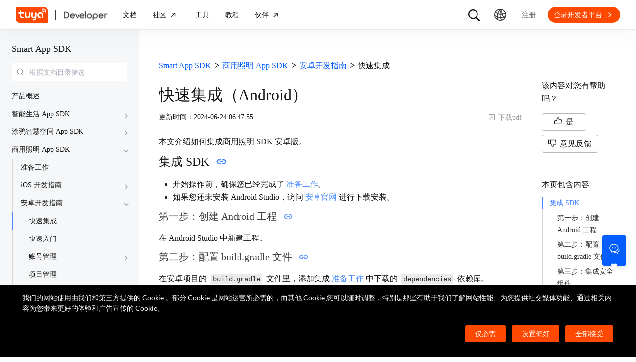

--- FILE ---
content_type: text/html; charset=utf-8
request_url: https://developer.tuya.com/cn/docs/app-development/android-saas-commercial-lighting-fast-integration?id=Kaoszdgqcetcn
body_size: 77063
content:
<!DOCTYPE html><html lang="zh"><head><meta charSet="utf-8" class="next-head"/><title class="next-head">快速集成（Android）-Smart App SDK-涂鸦开发者</title><meta name="keywords" content="[],快速集成（Android）" class="next-head"/><meta name="description" content="本文介绍如何集成商用照明 SDK 安卓版。集成 SDK开始操作前，确保您已经完成了 准备工作。如果您还未安装 Android Studio，访问 安卓......" class="next-head"/><link rel="preload" as="style" href="https://static1.tuyacn.com/static/developer-doc/_next/static/css/043bdc31e3de463ef325.css"/><link rel="stylesheet" href="https://static1.tuyacn.com/static/developer-doc/_next/static/css/043bdc31e3de463ef325.css"/><link rel="preload" as="style" href="https://static1.tuyacn.com/static/developer-doc/_next/static/css/e2ce3803531c2b5ae6ab.css"/><link rel="stylesheet" href="https://static1.tuyacn.com/static/developer-doc/_next/static/css/e2ce3803531c2b5ae6ab.css"/><link rel="preload" as="style" href="https://static1.tuyacn.com/static/developer-doc/_next/static/css/a15b01360c5aec250214.css"/><link rel="stylesheet" href="https://static1.tuyacn.com/static/developer-doc/_next/static/css/a15b01360c5aec250214.css"/><link rel="preload" as="style" href="https://static1.tuyacn.com/static/developer-doc/_next/static/css/4220b5209b8d377925a8.css"/><link rel="stylesheet" href="https://static1.tuyacn.com/static/developer-doc/_next/static/css/4220b5209b8d377925a8.css"/><link rel="preload" as="style" href="https://static1.tuyacn.com/static/developer-doc/_next/static/css/88fd198ac09349a89f4e.css"/><link rel="stylesheet" href="https://static1.tuyacn.com/static/developer-doc/_next/static/css/88fd198ac09349a89f4e.css"/><link rel="preload" as="style" href="https://static1.tuyacn.com/static/developer-doc/_next/static/css/983169371b8e984f1a75.css"/><link rel="stylesheet" href="https://static1.tuyacn.com/static/developer-doc/_next/static/css/983169371b8e984f1a75.css"/><link rel="preload" as="style" href="https://static1.tuyacn.com/static/developer-doc/_next/static/css/28f84a1288bf550fb943.css"/><link rel="stylesheet" href="https://static1.tuyacn.com/static/developer-doc/_next/static/css/28f84a1288bf550fb943.css"/><link rel="preload" as="style" href="https://static1.tuyacn.com/static/developer-doc/_next/static/css/17c7008cf2012ca84fa6.css"/><link rel="stylesheet" href="https://static1.tuyacn.com/static/developer-doc/_next/static/css/17c7008cf2012ca84fa6.css"/><link rel="preload" as="style" href="https://static1.tuyacn.com/static/developer-doc/_next/static/css/c6023115a574a7ead75a.css"/><link rel="stylesheet" href="https://static1.tuyacn.com/static/developer-doc/_next/static/css/c6023115a574a7ead75a.css"/><link rel="preload" as="style" href="https://static1.tuyacn.com/static/developer-doc/_next/static/css/44d121436576994589ab.css"/><link rel="stylesheet" href="https://static1.tuyacn.com/static/developer-doc/_next/static/css/44d121436576994589ab.css"/><link rel="preload" as="style" href="https://static1.tuyacn.com/static/developer-doc/_next/static/css/b412b9f25f077b88b749.css"/><link rel="stylesheet" href="https://static1.tuyacn.com/static/developer-doc/_next/static/css/b412b9f25f077b88b749.css"/><link rel="preload" as="style" href="https://static1.tuyacn.com/static/developer-doc/_next/static/css/6a1e481c478ef79fa0ea.css"/><link rel="stylesheet" href="https://static1.tuyacn.com/static/developer-doc/_next/static/css/6a1e481c478ef79fa0ea.css"/><link rel="preload" as="style" href="https://static1.tuyacn.com/static/developer-doc/_next/static/css/572b79d06408aa19ab12.css"/><link rel="stylesheet" href="https://static1.tuyacn.com/static/developer-doc/_next/static/css/572b79d06408aa19ab12.css"/><link rel="preload" as="style" href="https://static1.tuyacn.com/static/developer-doc/_next/static/css/cdb6cf2018ff446d0fe9.css"/><link rel="stylesheet" href="https://static1.tuyacn.com/static/developer-doc/_next/static/css/cdb6cf2018ff446d0fe9.css"/><link rel="preload" as="style" href="https://static1.tuyacn.com/static/developer-doc/_next/static/css/5ac1ea4b151fe58b28bb.css"/><link rel="stylesheet" href="https://static1.tuyacn.com/static/developer-doc/_next/static/css/5ac1ea4b151fe58b28bb.css"/><link rel="preload" as="script" href="https://static1.tuyacn.com/static/developer-doc/_next/static/chunks/pages/_app-dd37479e464b8e08f916.js"/><link rel="preload" as="script" href="https://static1.tuyacn.com/static/developer-doc/_next/static/chunks/sentry-c1d32c666d57c7753761.js"/><link rel="preload" as="script" href="https://static1.tuyacn.com/static/developer-doc/_next/static/runtime/main-96d226e24ce0ef8b49ca.js"/><link rel="preload" as="script" href="https://static1.tuyacn.com/static/developer-doc/_next/static/runtime/webpack-9c5611df62449b662169.js"/><link rel="preload" as="script" href="https://static1.tuyacn.com/static/developer-doc/_next/static/chunks/framework-31ab71c83db4a5d45256.js"/><link rel="preload" as="script" href="https://static1.tuyacn.com/static/developer-doc/_next/static/chunks/lib-ec42c665-f95f72f9569ef166e239.js"/><link rel="preload" as="script" href="https://static1.tuyacn.com/static/developer-doc/_next/static/chunks/lib-e971612a-62e11c5364d4dc969aab.js"/><link rel="preload" as="script" href="https://static1.tuyacn.com/static/developer-doc/_next/static/chunks/lib-8527ce07-c3a4b78f15ba359bc425.js"/><link rel="preload" as="script" href="https://static1.tuyacn.com/static/developer-doc/_next/static/chunks/lib-b8256ce8-b0761533c058bbb69163.js"/><link rel="preload" as="script" href="https://static1.tuyacn.com/static/developer-doc/_next/static/chunks/commons-fb23adcd60b2110faa0e.js"/><link rel="preload" as="script" href="https://static1.tuyacn.com/static/developer-doc/_next/static/chunks/shared-75cacde71e7f7ae9a72a4f651171d343074a54ff-c160e48848afbf60a466.js"/><link rel="preload" as="script" href="https://static1.tuyacn.com/static/developer-doc/_next/static/chunks/shared-860a0f13ad1608b9333e164034c114aaea7cbc7d-ddf1b6a4226d8104247b.js"/><link rel="preload" as="script" href="https://static1.tuyacn.com/static/developer-doc/_next/static/chunks/shared-b30c2cb031f1fb6cc488ee2374d83c391eebb349-cc00d6354c66aa82c44e.js"/><link rel="preload" as="script" href="https://static1.tuyacn.com/static/developer-doc/_next/static/chunks/shared-6ea1eb43b8a88b5cdd686e344f7ff3d8c790b661-db4861688d430783d557.js"/><link rel="preload" as="script" href="https://static1.tuyacn.com/static/developer-doc/_next/static/chunks/shared-4c6d65c572a7586c7961f03e27c5076eab7109f5-b4b6e828e06d7a82ffcb.js"/><link rel="preload" as="script" href="https://static1.tuyacn.com/static/developer-doc/_next/static/chunks/shared-14db014c9f7a4431dace05ab6f6a00868396e753-3a37e057020187829b40.js"/><link rel="preload" as="script" href="https://static1.tuyacn.com/static/developer-doc/_next/static/chunks/shared-1f0a2d4ef8f8a402d62b2d8ac9c8f63cfe59cd78-c4354cd1fb51bbf60a3c.js"/><link rel="preload" as="script" href="https://static1.tuyacn.com/static/developer-doc/_next/static/chunks/shared-52ec4ca96d8ca7aabb5a6eba704f2b490555430e-bc50a0938400416da208.js"/><link rel="preload" as="script" href="https://static1.tuyacn.com/static/developer-doc/_next/static/chunks/shared-d6b00c71d92614b98b7d21c141bada294e6a69de-bae8893335a47446a9ed.js"/><link rel="preload" as="script" href="https://static1.tuyacn.com/static/developer-doc/_next/static/chunks/shared-6104ee6507d1160e808751f5a2a74a7e4ab5ac51-606b381680748c6690a9.js"/><link rel="preload" as="script" href="https://static1.tuyacn.com/static/developer-doc/_next/static/chunks/shared-3c736403cd28a91847c36c3cab4231db55e02f4f-e24033b9f6208839379f.js"/><link rel="preload" as="script" href="https://static1.tuyacn.com/static/developer-doc/_next/static/chunks/shared-f6d4dcb7af0a40da25518aa09b94dedc07c8f77d-44ce8d1f2491b55c2096.js"/><link rel="preload" as="script" href="https://static1.tuyacn.com/static/developer-doc/_next/static/chunks/shared-f62ed34daeada59f5e965151846422a138e29e73-9ed9539fbc111f71bb28.js"/><link rel="preload" as="script" href="https://static1.tuyacn.com/static/developer-doc/_next/static/chunks/shared-0472cf38e15d21253c37f6d23e49a779c22b7929-db0a350d12ac4207837a.js"/><link rel="preload" as="script" href="https://static1.tuyacn.com/static/developer-doc/_next/static/chunks/shared-ce159c4ee4ca2883998d6b5ac640c111a35fbaa5-e8aae352e6aee659596c.js"/><link rel="preload" as="script" href="https://static1.tuyacn.com/static/developer-doc/_next/static/chunks/pages/docs/[space]/[...path]-25e645d2019bf77ab74d.js"/><noscript id="__nc_mp__"></noscript><link rel="preconnect" href="https://static1.tuyacn.com"/><link rel="dns-prefetch" href="https://static1.tuyacn.com"/><link rel="preconnect" href="https://images.tuyacn.com"/><link rel="dns-prefetch" href="https://images.tuyacn.com"/><meta charSet="utf-8"/><meta http-equiv="x-ua-compatible" content="ie=edge, chrome=1"/><meta name="renderer" content="webkit|ie-comp|ie-stand"/><meta name="google" content="notranslate"/><meta name="viewport" content="width=device-width, initial-scale=1.0, maximum-scale=1.0, minimum-scale=1.0, user-scalable=no,viewport-fit=cover"/><meta http-equiv="Cache-Control" content="no-transform"/><meta http-equiv="Cache-Control" content="no-siteapp"/><meta name="applicable-device" content="pc,mobile"/><meta name="theme-color" content="#4E85FE"/><link rel="icon" href="https://static1.tuyacn.com/static/eupheme/favicon.ico" type="image/x-icon"/><script src="https://static1.tuyacn.com/static/ty-lib/webb/webb.preload.min.js"></script><script>
          var $PAGE_DATA = {
            startTime: +new Date(),
          };
          (function(f,c,d,e,a,b){a=c.createElement(d);b=c.getElementsByTagName(d)[0];a.async=1;a.src=e;b.parentNode.insertBefore(a,b)
          })(window,document,"script","//static1.tuyacn.com/static/ty-lib/tpm3/tpm-preload.min.js?appId=developer-doc&version=&gatherServer=//tpm.tuyacn.com/a.gif&tpmVersion=");
          </script></head><body><div id="__next"><div id="__ty_protal_header__" class="typ-zh typ-header typ-theme-common typ-theme-kleinblue typh-single typh-fixed typh-opaque AppLayout_header__1PNqD AppLayout_headerZh__2HMG9" style="top:0"><div class="typ-header-container"><div class="typh-roof"><div class="typh-roof-site"><a href="https://www.tuya.com"><div class="tyw-mode-light tyw-color-gray3 earthV2-font earthV2-font-v2 earthV2-font-v2-zh-c2-regular">Tuya.com</div></a></div><div class="typh-roof-operation"><div class="typh-search-btn"><svg class="typh-search-btn-icon" viewBox="0 0 30 30" version="1.1" xmlns="http://www.w3.org/2000/svg"><g id="search" stroke="none" stroke-width="1" fill="none" fill-rule="evenodd"><rect x="0" y="0" width="30" height="30"></rect><path d="M4,13.7624307 C4,15.1076908 4.25452986,16.3706961 4.76358958,17.5514467 C5.27264931,18.7321973 5.97946743,19.7707927 6.88404396,20.667233 C7.78862048,21.5636733 8.83519292,22.2640548 10.0237613,22.7683774 C11.2123296,23.2727 12.4856516,23.5248613 13.8437271,23.5248613 C14.8872727,23.5248613 15.8779481,23.3719454 16.8157534,23.0661136 C17.7535587,22.7602818 18.6178437,22.3335832 19.4086082,21.7860177 L25.2124137,27.5466493 C25.3694097,27.7020305 25.5507555,27.8164343 25.7564511,27.8898606 C25.9621468,27.9632869 26.1730218,28 26.3890762,28 C26.7027991,28 26.9802998,27.9293389 27.2215785,27.7880166 C27.4628572,27.6466943 27.6529138,27.4544001 27.7917483,27.2111339 C27.9305828,26.9678677 28,26.6912531 28,26.3812903 C28,26.1688738 27.9609864,25.9650192 27.8829593,25.7697267 C27.8049322,25.5744341 27.6909857,25.3982976 27.5411198,25.2413173 L21.7772696,19.5098696 C22.3815762,18.7079106 22.8529676,17.8189996 23.1914439,16.8431363 C23.5299202,15.867273 23.6991583,14.8403711 23.6991583,13.7624307 C23.6991583,12.4171706 23.4444267,11.1541319 22.9349634,9.97331468 C22.4255001,8.79249746 21.7184802,7.75580098 20.8139036,6.86322523 C19.9093271,5.97064948 18.8627547,5.27030133 17.6741863,4.7621808 C16.485618,4.25406027 15.2087982,4 13.8437271,4 C12.4856516,4 11.2123296,4.25406027 10.0237613,4.7621808 C8.83519292,5.27030133 7.78862048,5.97064948 6.88404396,6.86322523 C5.97946743,7.75580098 5.27264931,8.79249746 4.76358958,9.97331468 C4.25452986,11.1541319 4,12.4171706 4,13.7624307 Z M6.34868371,13.7624307 C6.34868371,12.7356621 6.54254076,11.7737245 6.93025485,10.8766179 C7.31796894,9.97951127 7.85712964,9.19084504 8.54773696,8.51061916 C9.23834428,7.83039328 10.0345236,7.2984192 10.936275,6.91469692 C11.8380265,6.53097463 12.8071772,6.33911349 13.8437271,6.33911349 C14.87947,6.33911349 15.8501677,6.53097463 16.7558205,6.91469692 C17.6614733,7.2984192 18.4576526,7.83039328 19.1443586,8.51061916 C19.8310645,9.19084504 20.3683082,9.97951127 20.7560896,10.8766179 C21.1438709,11.7737245 21.3377616,12.7356621 21.3377616,13.7624307 C21.3377616,14.7883997 21.1438709,15.7501041 20.7560896,16.6475439 C20.3683082,17.5449836 19.8310645,18.3336498 19.1443586,19.0135426 C18.4576526,19.6934353 17.6614733,20.2254094 16.7558205,20.6094648 C15.8501677,20.9935202 14.87947,21.1855479 13.8437271,21.1855479 C12.8071772,21.1855479 11.8380265,20.9935202 10.936275,20.6094648 C10.0345236,20.2254094 9.23834428,19.6934353 8.54773696,19.0135426 C7.85712964,18.3336498 7.31796894,17.5449836 6.93025485,16.6475439 C6.54254076,15.7501041 6.34868371,14.7883997 6.34868371,13.7624307 Z" fill-rule="nonzero"></path></g></svg></div><div class="typh-menu-btn"><div class="typh-menu-btn-text"><svg viewBox="0 0 30 30" fill="none" version="1.1" xmlns="http://www.w3.org/2000/svg" class="typh-menu-icon"><g id="lang" stroke="none" stroke-width="1" fill="none" fill-rule="evenodd"><rect x="0" y="0" width="30" height="30"></rect><path d="M4.97435011,10.0137665 C5.93203181,11.0443229 7.00929507,11.9250885 8.20613989,12.656063 C9.40298471,13.3870376 10.6812659,13.9439048 12.0409835,14.3266645 C13.4007012,14.7094243 14.8010083,14.897073 16.241905,14.8896108 C17.9467946,14.8896108 19.5961067,14.6095851 21.1898414,14.0495336 C22.783576,13.4894821 24.2399752,12.6831779 25.559039,11.6306208 L24.8591105,10.232036 C23.6535174,11.2441943 22.3139981,12.021679 20.8405526,12.5644902 C19.367107,13.1073014 17.8342245,13.3823738 16.241905,13.3897073 C14.17023,13.3971695 12.2141484,12.96835 10.3736602,12.1032486 C8.53317198,11.2381473 6.9621443,10.0228369 5.66057716,8.45731747 L4.97435011,10.0137665 Z M3.70263012,16.6654873 C5.2281795,17.9729173 6.89022812,19.0092634 8.68877596,19.7745256 C10.4873238,20.5397877 12.3483963,21.0315214 14.2719934,21.2497266 C16.1955905,21.4679318 18.1149099,21.4045674 20.0299517,21.0596333 C21.9449934,20.7146993 23.7809467,20.0820843 25.5378115,19.1617884 L25.4947776,17.4474751 C23.7920751,18.4400772 21.9990271,19.1285622 20.1156336,19.5129302 C18.2322401,19.8972982 16.3402269,19.9805725 14.4395941,19.7627533 C12.5389613,19.5449341 10.70497,19.0344805 8.93762011,18.2313927 C7.17027025,17.4283049 5.55128772,16.3426825 4.08067253,14.9745256 L3.70263012,16.6654873 Z M9.5116309,24.6997748 L11.3011088,25.1141203 C10.8916111,24.1489225 10.5803388,23.160148 10.367292,22.1477967 C10.1542451,21.1354455 10.0403242,20.102734 10.0255293,19.0496623 C9.92132157,17.1256996 10.1210852,15.2559022 10.6248201,13.4402702 C11.128555,11.6246381 11.89416,9.92711483 12.9216352,8.34770023 C13.9491103,6.76828562 15.2042664,5.37561917 16.6871035,4.16970087 L15.1071989,3.53264715 C13.6342679,4.83480219 12.3906261,6.31354133 11.3762734,7.96886459 C10.3619208,9.62418784 9.60905224,11.3944033 9.11766787,13.2795111 C8.6262835,15.1646188 8.42523338,17.0991316 8.51451752,19.0830492 C8.52944109,20.0342232 8.62081581,20.9788035 8.78864168,21.91679 C8.95646755,22.8547765 9.19746396,23.7824381 9.5116309,24.6997748 Z M17.2531057,25.8555806 L18.6479452,25.2345449 C17.5540216,23.6972017 16.715439,22.0311997 16.1321974,20.2365391 C15.5489559,18.4418784 15.2573351,16.5893857 15.2573351,14.6790608 C15.2573351,12.8707623 15.5174685,11.1174333 16.0377351,9.41907366 C16.5580017,7.72071406 17.310034,6.14023802 18.293832,4.67764555 L16.8324154,4.15503377 C15.83215,5.72029592 15.0694075,7.39774847 14.5441878,9.18739144 C14.0189681,10.9770344 13.7563582,12.8075909 13.7563582,14.6790608 C13.7563582,16.701962 14.0547332,18.6616597 14.6514831,20.5581537 C15.2482331,22.4546478 16.1154406,24.2204567 17.2531057,25.8555806 Z M24.0941488,21.53477 L25.100718,20.3897716 C23.7883442,19.6369894 22.6556643,18.699614 21.7026784,17.5776455 C20.7496924,16.4556771 20.0099464,15.201962 19.4834401,13.8165005 C18.9569339,12.4310389 18.686219,10.9736893 18.6712954,9.44445159 C18.6563719,8.63171438 18.721566,7.82412351 18.8668779,7.021679 C19.0121897,6.21923448 19.2309294,5.44174976 19.523097,4.68922483 L18.0763466,4.28144098 C17.7602499,5.10061113 17.5267153,5.94261821 17.3757428,6.80746221 C17.2247702,7.67230621 17.1529505,8.55503377 17.1602837,9.4556449 C17.1752072,11.1171438 17.4654772,12.7088131 18.0310935,14.2306529 C18.5967097,15.7524928 19.3965039,17.1395304 20.4304759,18.3917658 C21.464448,19.6440013 22.6856722,20.6916693 24.0941488,21.53477 Z M9.95914511,14.7585719 C10.4756808,14.7585719 10.9177917,14.5744934 11.2854777,14.2063364 C11.6531636,13.8381795 11.8370066,13.3920875 11.8370066,12.8680605 C11.8370066,12.3522676 11.6531636,11.9121904 11.2854777,11.5478289 C10.9177917,11.1834674 10.4756808,11.0012866 9.95914511,11.0012866 C9.44325263,11.0012866 9.00107746,11.1834674 8.63261959,11.5478289 C8.26416171,11.9121904 8.07993278,12.3522676 8.07993278,12.8680605 C8.07993278,13.3920875 8.26416171,13.8381795 8.63261959,14.2063364 C9.00107746,14.5744934 9.44325263,14.7585719 9.95914511,14.7585719 Z M18.9250605,15.7306529 C19.435035,15.7306529 19.8705525,15.548247 20.2316129,15.1834352 C20.5926733,14.8186234 20.7732035,14.3771631 20.7732035,13.8590544 C20.7732035,13.3565133 20.5926733,12.9228369 20.2316129,12.5580251 C19.8705525,12.1932133 19.435035,12.0108073 18.9250605,12.0108073 C18.406981,12.0108073 17.967411,12.1932133 17.6063506,12.5580251 C17.2452901,12.9228369 17.0647599,13.3565133 17.0647599,13.8590544 C17.0647599,14.3771631 17.2452901,14.8186234 17.6063506,15.1834352 C17.967411,15.548247 18.406981,15.7306529 18.9250605,15.7306529 Z M15.436225,22.4331296 C15.9536613,22.4331296 16.3947751,22.2488903 16.7595664,21.8804117 C17.1243577,21.5119331 17.3067534,21.0689611 17.3067534,20.5514957 C17.3067534,20.0333869 17.1241648,19.5919267 16.7589875,19.2271148 C16.3938103,18.862303 15.9528894,18.6798971 15.436225,18.6798971 C14.9099118,18.6798971 14.4643595,18.862303 14.0995682,19.2271148 C13.7347769,19.5919267 13.5523813,20.0333869 13.5523813,20.5514957 C13.5523813,21.0689611 13.7347769,21.5119331 14.0995682,21.8804117 C14.4643595,22.2488903 14.9099118,22.4331296 15.436225,22.4331296 Z M15.0004824,27 C16.6427187,27 18.187212,26.6853329 19.6339624,26.0559987 C21.0807127,25.4266645 22.3572572,24.5608556 23.4635956,23.4585719 C24.5699341,22.3562882 25.4359195,21.0815375 26.0615517,19.6343197 C26.6871839,18.187102 27,16.6423287 27,15 C27,13.3576713 26.6853185,11.8129302 26.0559554,10.3657768 C25.4265923,8.91862335 24.5587415,7.64203924 23.452403,6.53602445 C22.3460645,5.43000965 21.06952,4.56416854 19.6227697,3.93850113 C18.1760194,3.31283371 16.6311401,3 14.9881319,3 C13.3533574,3 11.8126271,3.31283371 10.3659411,3.93850113 C8.91925511,4.56416854 7.64274285,5.43000965 6.53640435,6.53602445 C5.43006585,7.64203924 4.5640805,8.91862335 3.9384483,10.3657768 C3.3128161,11.8129302 3,13.3576713 3,15 C3,16.6423287 3.31468155,18.187102 3.94404464,19.6343197 C4.57340774,21.0815375 5.43939309,22.3562882 6.54200069,23.4585719 C7.6446083,24.5608556 8.91925511,25.4266645 10.3659411,26.0559987 C11.8126271,26.6853329 13.3574742,27 15.0004824,27 Z M15.0004824,25.2553876 C13.6004969,25.2553876 12.2811759,24.9876809 11.0425193,24.4522676 C9.80386276,23.9168543 8.71241567,23.1770023 7.76817805,22.2327115 C6.82394043,21.2884207 6.08396922,20.1967192 5.54826441,18.9576069 C5.0125596,17.7184947 4.7447072,16.3992924 4.7447072,15 C4.7447072,13.6007076 5.0125596,12.2815053 5.54826441,11.0423931 C6.08396922,9.8032808 6.82394043,8.71157929 7.76817805,7.76728852 C8.71241567,6.82299775 9.80199731,6.08317787 11.036923,5.54782888 C12.2718486,5.0124799 13.5889183,4.7448054 14.9881319,4.7448054 C16.3955792,4.7448054 17.7167979,5.0124799 18.9517879,5.54782888 C20.1867778,6.08317787 21.2784501,6.82299775 22.2268045,7.76728852 C23.175159,8.71157929 23.9169957,9.8032808 24.4523145,11.0423931 C24.9876334,12.2815053 25.2552928,13.6007076 25.2552928,15 C25.2552928,16.3992924 24.9876334,17.7184947 24.4523145,18.9576069 C23.9169957,20.1967192 23.1769923,21.2884207 22.2323044,22.2327115 C21.2876165,23.1770023 20.1959443,23.9168543 18.9572877,24.4522676 C17.7186311,24.9876809 16.3996961,25.2553876 15.0004824,25.2553876 Z" fill="#000" fill-rule="nonzero"></path></g></svg></div><div class="typh-menu-btn-box"><div><div class="typh-menu-btn-item"><div class="tyw-mode-light tyw-color-gray3 earthV2-font earthV2-font-v2 earthV2-font-v2-zh-c2-regular">简体中文</div></div><div class="typh-menu-btn-item"><div class="tyw-mode-light tyw-color-gray3 earthV2-font earthV2-font-v2 earthV2-font-v2-zh-c2-regular">English</div></div></div></div></div><div class="typh-btn"><div class="tyw-mode-light tyw-color-gray3 earthV2-font earthV2-font-v2 earthV2-font-v2-zh-c2-regular">注册</div></div><div class="typh-btn typh-btn-primary typ-theme-orange"><div class="tyw-mode-light tyw-color-gray2 earthV2-font earthV2-font-v2 earthV2-font-v2-zh-s8-bold">登录开发者平台</div><svg class="typh-btn-icon" viewBox="0 0 24 24" version="1.1" fill="none" xmlns="http://www.w3.org/2000/svg"><path d="M6 12.1992H16.6705" stroke-width="1.5"></path><path d="M12.3349 7.53038L16.9866 12.1821L12.3349 16.8339" stroke-width="1.5"></path></svg></div></div></div><div class="typh-logo typh-logo-single typh-logo-sup"><a href="//www.tuya.com" class="typh-logo-main"><svg viewBox="0 0 60 30" fill="none" xmlns="http://www.w3.org/2000/svg" class="typh-logo-svg"><path fill="#FF4800" d="M52.1,0H0.9C0.4,0,0,0.4,0,0.9v21.2C0,26.9,3.1,30,7.9,30h51.2c0.5,0,0.9-0.4,0.9-0.9V7.9C60,3.1,56.9,0,52.1,0z M12.8,18.8h1.5c0.8,0,1.4,0.6,1.4,1.4c0,0.8-0.7,1.4-1.5,1.4h-1.5c-3.1,0-5.4-2.5-5.3-5.6l0.1-2.9H6c-0.8,0-1.4-0.6-1.4-1.4c0-0.8,0.7-1.4,1.5-1.4h1.4l0.1-1.8C7.6,7.7,8.3,7,9,7c0.8,0,1.4,0.6,1.4,1.4l-0.1,1.8h3.9c0.8,0,1.4,0.6,1.4,1.4c0,0.8-0.7,1.4-1.5,1.4h-3.9L10.2,16C10.1,17.5,11.2,18.8,12.8,18.8z M27.2,15.9c-0.1,3.1-1.7,5.6-5.2,5.6c-3.5,0-5.1-2.5-5-5.6l0.1-4.2c0-0.8,0.7-1.4,1.5-1.4c0.8,0,1.4,0.6,1.4,1.4l-0.1,4.2c0,1.5,0.6,2.8,2.2,2.8s2.3-1.2,2.4-2.8l0.1-4.2c0-0.8,0.7-1.4,1.5-1.4c0.8,0,1.4,0.6,1.4,1.4L27.2,15.9z M38.7,20.8c-0.2,3.1-2.9,5-5.9,5c-0.8,0-1.4-0.6-1.3-1.4c0-0.8,0.7-1.4,1.5-1.4c1.5,0,2.9-0.7,3-2.2c-0.6,0.6-1.3,0.8-2.3,0.8c-3.1,0-5-2.5-4.8-5.6l0.2-4.2c0-0.8,0.7-1.4,1.5-1.4c0.8,0,1.4,0.6,1.3,1.4l-0.2,4.2c-0.1,1.5,0.6,2.8,2.1,2.8c1.5,0,2.3-1.2,2.4-2.8l0.2-4.2c0-0.8,0.7-1.4,1.5-1.4c0.8,0,1.4,0.6,1.3,1.4L38.7,20.8z M51.6,19.6c0,0.8-0.7,1.4-1.5,1.4c-0.8,0-1.4-0.6-1.4-1.4l0.1-3.9c0.1-1.5-1.1-2.8-2.7-2.8c-1.5,0-2.8,1.2-2.9,2.8c-0.1,1.5,1.1,2.8,2.7,2.8c0.8,0,1.4,0.6,1.4,1.4c0,0.8-0.7,1.4-1.5,1.4c-3.1,0-5.5-2.4-5.4-5.5c0.1-3.1,2.7-5.7,5.8-5.7s5.5,2.5,5.4,5.6L51.6,19.6z M53.8,10.2L53.8,10.2c-0.1,0.5-0.5,0.8-0.9,0.8c0,0-0.1,0-0.1,0c-0.5-0.1-0.9-0.5-0.8-1l0.1,0l-0.1,0c0-0.4-0.1-0.8-0.4-1c-0.3-0.2-0.7-0.3-1.1-0.1l0,0c-0.5,0.2-1,0-1.2-0.5c-0.2-0.4,0-0.9,0.4-1.2l0.1,0c1-0.5,2.2-0.3,3,0.3C53.5,8,54,9.1,53.8,10.2z M57.2,10.1c-0.1,0.5-0.5,0.8-0.9,0.8c0,0-0.1,0-0.1,0c-0.3,0-0.5-0.2-0.6-0.4s-0.2-0.4-0.2-0.7c0.2-1.5-0.4-3-1.7-3.9c-1.2-0.9-2.8-1.1-4.2-0.4c-0.2,0.1-0.5,0.1-0.7,0c-0.2-0.1-0.4-0.3-0.5-0.5c-0.2-0.5,0-1,0.4-1.2c2-0.9,4.3-0.7,6.1,0.6C56.5,5.7,57.4,7.9,57.2,10.1z"></path></svg></a><a href="/" class="typh-logo-assistant typh-logo-has-hover"><img src="https://images.tuyacn.com/rms-static/3e901440-4bce-11ee-beb1-377a1535f238-1693905968004.png?tyName=developer-logo.png" alt="logo"/><img class="typh-logo-hover" src="https://images.tuyacn.com/rms-static/d7b305d0-5b71-11ee-beb1-377a1535f238-1695625500333.png?tyName=developer-logo-hover.png" alt="logo"/></a></div><div class="typh-menu-wrapper"><div class="typh-menu typh-menu-logo"><div class="style_typh-menu-scroll-container__3573J typh-menu-scroll-container typh-menu-box"><div class="style_scroll-indicator__LZIQu style_scroll-indicator-left___PBwK style_hidden__lgeaT"><svg viewBox="0 0 24 24" version="1.1" xmlns="http://www.w3.org/2000/svg"><path d="M15.6025 11.5296C15.6041 11.5313 15.6058 11.533 15.6075 11.5346C15.959 11.8861 15.959 12.4559 15.6075 12.8074L9.67851 18.7364C9.32704 19.0879 8.75719 19.0879 8.40572 18.7364C8.05425 18.3849 8.05425 17.8151 8.40572 17.4636L13.6983 12.171L8.2636 6.73636C7.91213 6.38489 7.91213 5.81504 8.2636 5.46357C8.61508 5.1121 9.18492 5.1121 9.5364 5.46357L15.6025 11.5296Z"></path></svg></div><div class="style_items-wrapper__5PRDD"><div class="typh-menu-item"><a href="https://developer.tuya.com/cn/overview" class="ty-menu-link ty-menu-link-hover typh-menu-title" target="_self" style="cursor:pointer"><div class="tyw-mode-light tyw-color-gray3 typh-menu-title-font earthV2-font earthV2-font-v2 earthV2-font-v2-zh-b3-regular">文档</div></a><div class="typh-submenu"><div class="typh-column-menu-container typh-column-menu-hr"><div style="display:flex"><div class="typh-column-menu-left"><div class="typh-column-menu-title">空间</div><div class="typh-column-menu-list"><div class="typh-column-menu"><div class="typh-cm-header"><i style="background-image:url(&#x27;https://images.tuyacn.com/oceanus/image/rc-upload-1695701022304-17/IoT平台.png&#x27;)" class="typh-cm-icon"></i><a href="https://developer.tuya.com/cn/docs/iot" class="ty-menu-link ty-menu-link-hover" target="_self" style="cursor:pointer"><span class="typh-cm-text">开发者平台</span></a></div></div><div class="typh-column-menu"><div class="typh-cm-header"><i style="background-image:url(&#x27;https://images.tuyacn.com/oceanus/image/rc-upload-1695698789964-28/涂鸦OS.png&#x27;)" class="typh-cm-icon"></i><a href="https://developer.tuya.com/cn/docs/iot-device-dev" class="ty-menu-link ty-menu-link-hover" target="_self" style="cursor:pointer"><span class="typh-cm-text">TuyaOS</span></a></div></div><div class="typh-column-menu"><div class="typh-cm-header"><i style="background-image:url(&#x27;https://images.tuyacn.com/oceanus/image/rc-upload-1695698789964-66/App.png&#x27;)" class="typh-cm-icon"></i><a href="https://developer.tuya.com/cn/docs/app-development/" class="ty-menu-link ty-menu-link-hover" target="_self" style="cursor:pointer"><span class="typh-cm-text">Smart App SDK</span></a></div></div><div class="typh-column-menu"><div class="typh-cm-header"><i style="background-image:url(&#x27;https://images.tuyacn.com/oceanus/image/rc-upload-1695701022304-20/云开发.png&#x27;)" class="typh-cm-icon"></i><a href="https://developer.tuya.com/cn/docs/cloud" class="ty-menu-link ty-menu-link-hover" target="_self" style="cursor:pointer"><span class="typh-cm-text">云开发</span></a></div></div><div class="typh-column-menu"><div class="typh-cm-header"><i style="background-image:url(&#x27;https://images.tuyacn.com/oceanus/image/rc-upload-1695698789964-73/MiniApp.png&#x27;)" class="typh-cm-icon"></i><a href="https://developer.tuya.com/cn/miniapp/guide" class="ty-menu-link ty-menu-link-hover" target="_self" style="cursor:pointer"><span class="typh-cm-text">涂鸦小程序</span></a></div></div><div class="typh-column-menu"><div class="typh-cm-header"><i style="background-image:url(&#x27;https://images.tuyacn.com/oceanus/image/rc-upload-1695698789964-76/Cube.png&#x27;)" class="typh-cm-icon"></i><a href="https://developer.tuya.com/cn/docs/cubeprivate-cloud" class="ty-menu-link ty-menu-link-hover" target="_self" style="cursor:pointer"><span class="typh-cm-text">Cube</span></a></div></div><div class="typh-column-menu"><div class="typh-cm-header"><i style="background-image:url(&#x27;https://images.tuyacn.com/oceanus/image/rc-upload-1696904135729-2/智能小程序教程.png&#x27;)" class="typh-cm-icon"></i><a href="https://developer.tuya.com/cn/overview" class="ty-menu-link ty-menu-link-hover" target="_self" style="cursor:pointer"><span class="typh-cm-text">前往 文档中心</span></a></div></div></div></div><div class="typh-column-menu-right"><div class="typh-column-menu-title">探索</div><div class="typh-column-menu-list"><div class="typh-cm-item"><div><a href="https://promotion.tuya.com/develop/miniapp_activity" class="ty-menu-link ty-menu-link-hover typh-cm-item-title" target="_blank" style="cursor:pointer">开发者活动｜Tuya MiniApp 面板小程序创新挑战赛<i class="ty-menu-link-icon lean1"><svg viewBox="0 0 24 24" version="1.1" xmlns="http://www.w3.org/2000/svg"><path fill-rule="evenodd" clip-rule="evenodd" d="M13.7462 9.42258L8.95437 9.42258L8.95437 7.92258H15.5329L16.2829 7.92258L16.2829 8.67258V15.2511H14.7829L14.7829 10.5072L8.30668 16.9834L7.24602 15.9228L13.7462 9.42258Z"></path></svg></i></a></div><div class="typh-cm-item-desc">专注于设备控制面板场景，可在涂鸦系 App 上同时运行</div></div></div></div></div></div></div></div><div class="typh-menu-item"><a href="https://www.tuyaos.com/viewforum.php?f=21" class="ty-menu-link ty-menu-link-hover typh-menu-title" target="_blank" style="cursor:pointer"><div class="tyw-mode-light tyw-color-gray3 typh-menu-title-font earthV2-font earthV2-font-v2 earthV2-font-v2-zh-b3-regular"> 社区</div><i class="ty-menu-link-icon lean"><svg viewBox="0 0 24 24" version="1.1" xmlns="http://www.w3.org/2000/svg"><path fill-rule="evenodd" clip-rule="evenodd" d="M13.7462 9.42258L8.95437 9.42258L8.95437 7.92258H15.5329L16.2829 7.92258L16.2829 8.67258V15.2511H14.7829L14.7829 10.5072L8.30668 16.9834L7.24602 15.9228L13.7462 9.42258Z"></path></svg></i></a></div><div class="typh-menu-item"><a class="ty-menu-link ty-menu-link-hover typh-menu-title" target="_self" style="cursor:default"><div class="tyw-mode-light tyw-color-gray3 typh-menu-title-font earthV2-font earthV2-font-v2 earthV2-font-v2-zh-b3-regular">工具</div></a><div class="typh-submenu"><div class="typh-column-menu-container typh-column-menu-no-title"><div style="display:flex"><div class="typh-column-menu-left"><div class="typh-column-menu-list"><div class="typh-column-menu"><div class="typh-cm-header"><i style="background-image:url(&#x27;https://images.tuyacn.com/oceanus/image/rc-upload-1695701022304-23/Wind IDE.png&#x27;)" class="typh-cm-icon"></i><a href="https://developer.tuya.com/cn/ide" class="ty-menu-link ty-menu-link-hover" target="_self" style="cursor:pointer"><span class="typh-cm-text">涂鸦 Wind IDE</span></a></div></div><div class="typh-column-menu"><div class="typh-cm-header"><i style="background-image:url(&#x27;https://images.tuyacn.com/oceanus/image/rc-upload-1695698789964-19/小程序开发工具.png&#x27;)" class="typh-cm-icon"></i><a href="https://developer.tuya.com/cn/miniapp/devtools" class="ty-menu-link ty-menu-link-hover" target="_self" style="cursor:pointer"><span class="typh-cm-text">Tuya MiniApp IDE</span></a></div></div><div class="typh-column-menu"><div class="typh-cm-header"><i style="background-image:url(&#x27;https://images.tuyacn.com/oceanus/image/rc-upload-1695701022304-26/模组调试助手.png&#x27;)" class="typh-cm-icon"></i><a href="https://developer.tuya.com/cn/docs/iot/module-debugging-assistant-instruction?id=K9hs0cj3lf0au" class="ty-menu-link ty-menu-link-hover" target="_self" style="cursor:pointer"><span class="typh-cm-text">模组调试助手</span></a></div></div><div class="typh-column-menu"><div class="typh-cm-header"><i style="background-image:url(&#x27;https://images.tuyacn.com/oceanus/image/rc-upload-1695698789964-25/产测工具.png&#x27;)" class="typh-cm-icon"></i><a href="https://developer.tuya.com/cn/docs/iot/module-prod-test?id=Kbu0fygpwirk5" class="ty-menu-link ty-menu-link-hover" target="_self" style="cursor:pointer"><span class="typh-cm-text">云模组产测工具</span></a></div></div><div class="typh-column-menu"><div class="typh-cm-header"><i style="background-image:url(&#x27;https://images.tuyacn.com/oceanus/image/rc-upload-1695698789964-16/开发板.png&#x27;)" class="typh-cm-icon"></i><a href="https://developer.tuya.com/cn/docs/iot-device-dev/tuyaos-development-board?id=Kcke8d4n8c9om" class="ty-menu-link ty-menu-link-hover" target="_self" style="cursor:pointer"><span class="typh-cm-text">TuyaOS 开发板</span></a></div></div></div></div></div></div></div></div><div class="typh-menu-item"><a class="ty-menu-link ty-menu-link-hover typh-menu-title" target="_self" style="cursor:default"><div class="tyw-mode-light tyw-color-gray3 typh-menu-title-font earthV2-font earthV2-font-v2 earthV2-font-v2-zh-b3-regular">教程</div></a><div class="typh-submenu"><div class="typh-column-menu-container typh-column-menu-no-title"><div style="display:flex"><div class="typh-column-menu-left"><div class="typh-column-menu-list"><div class="typh-column-menu"><div class="typh-cm-header"><i style="background-image:url(&#x27;https://images.tuyacn.com/oceanus/image/rc-upload-1695698789964-88/智能小程序教程.png&#x27;)" class="typh-cm-icon"></i><a href="https://developer.tuya.com/cn/miniapp-codelabs" class="ty-menu-link ty-menu-link-hover" target="_self" style="cursor:pointer"><span class="typh-cm-text">小程序开发教程</span></a></div></div><div class="typh-column-menu"><div class="typh-cm-header"><i style="background-image:url(&#x27;https://images.tuyacn.com/oceanus/image/rc-upload-1695701022304-29/Demo中心.png&#x27;)" class="typh-cm-icon"></i><a href="https://developer.tuya.com/cn/demo" class="ty-menu-link ty-menu-link-hover" target="_self" style="cursor:pointer"><span class="typh-cm-text">Demo 中心</span></a></div></div></div></div></div></div></div></div><div class="typh-menu-item"><a href="https://www.tuya.com/cn/provider?type=1" class="ty-menu-link ty-menu-link-hover typh-menu-title" target="_blank" style="cursor:pointer"><div class="tyw-mode-light tyw-color-gray3 typh-menu-title-font earthV2-font earthV2-font-v2 earthV2-font-v2-zh-b3-regular">伙伴</div><i class="ty-menu-link-icon lean"><svg viewBox="0 0 24 24" version="1.1" xmlns="http://www.w3.org/2000/svg"><path fill-rule="evenodd" clip-rule="evenodd" d="M13.7462 9.42258L8.95437 9.42258L8.95437 7.92258H15.5329L16.2829 7.92258L16.2829 8.67258V15.2511H14.7829L14.7829 10.5072L8.30668 16.9834L7.24602 15.9228L13.7462 9.42258Z"></path></svg></i></a></div></div><div class="style_scroll-indicator__LZIQu style_scroll-indicator-right__2k-GW style_hidden__lgeaT"><svg viewBox="0 0 24 24" version="1.1" xmlns="http://www.w3.org/2000/svg"><path d="M15.6025 11.5296C15.6041 11.5313 15.6058 11.533 15.6075 11.5346C15.959 11.8861 15.959 12.4559 15.6075 12.8074L9.67851 18.7364C9.32704 19.0879 8.75719 19.0879 8.40572 18.7364C8.05425 18.3849 8.05425 17.8151 8.40572 17.4636L13.6983 12.171L8.2636 6.73636C7.91213 6.38489 7.91213 5.81504 8.2636 5.46357C8.61508 5.1121 9.18492 5.1121 9.5364 5.46357L15.6025 11.5296Z"></path></svg></div></div></div></div><div class="typh-operation"><div class="typh-operation-pc"><div class="typh-search-btn"><svg class="typh-search-btn-icon" viewBox="0 0 30 30" version="1.1" xmlns="http://www.w3.org/2000/svg"><g id="search" stroke="none" stroke-width="1" fill="none" fill-rule="evenodd"><rect x="0" y="0" width="30" height="30"></rect><path d="M4,13.7624307 C4,15.1076908 4.25452986,16.3706961 4.76358958,17.5514467 C5.27264931,18.7321973 5.97946743,19.7707927 6.88404396,20.667233 C7.78862048,21.5636733 8.83519292,22.2640548 10.0237613,22.7683774 C11.2123296,23.2727 12.4856516,23.5248613 13.8437271,23.5248613 C14.8872727,23.5248613 15.8779481,23.3719454 16.8157534,23.0661136 C17.7535587,22.7602818 18.6178437,22.3335832 19.4086082,21.7860177 L25.2124137,27.5466493 C25.3694097,27.7020305 25.5507555,27.8164343 25.7564511,27.8898606 C25.9621468,27.9632869 26.1730218,28 26.3890762,28 C26.7027991,28 26.9802998,27.9293389 27.2215785,27.7880166 C27.4628572,27.6466943 27.6529138,27.4544001 27.7917483,27.2111339 C27.9305828,26.9678677 28,26.6912531 28,26.3812903 C28,26.1688738 27.9609864,25.9650192 27.8829593,25.7697267 C27.8049322,25.5744341 27.6909857,25.3982976 27.5411198,25.2413173 L21.7772696,19.5098696 C22.3815762,18.7079106 22.8529676,17.8189996 23.1914439,16.8431363 C23.5299202,15.867273 23.6991583,14.8403711 23.6991583,13.7624307 C23.6991583,12.4171706 23.4444267,11.1541319 22.9349634,9.97331468 C22.4255001,8.79249746 21.7184802,7.75580098 20.8139036,6.86322523 C19.9093271,5.97064948 18.8627547,5.27030133 17.6741863,4.7621808 C16.485618,4.25406027 15.2087982,4 13.8437271,4 C12.4856516,4 11.2123296,4.25406027 10.0237613,4.7621808 C8.83519292,5.27030133 7.78862048,5.97064948 6.88404396,6.86322523 C5.97946743,7.75580098 5.27264931,8.79249746 4.76358958,9.97331468 C4.25452986,11.1541319 4,12.4171706 4,13.7624307 Z M6.34868371,13.7624307 C6.34868371,12.7356621 6.54254076,11.7737245 6.93025485,10.8766179 C7.31796894,9.97951127 7.85712964,9.19084504 8.54773696,8.51061916 C9.23834428,7.83039328 10.0345236,7.2984192 10.936275,6.91469692 C11.8380265,6.53097463 12.8071772,6.33911349 13.8437271,6.33911349 C14.87947,6.33911349 15.8501677,6.53097463 16.7558205,6.91469692 C17.6614733,7.2984192 18.4576526,7.83039328 19.1443586,8.51061916 C19.8310645,9.19084504 20.3683082,9.97951127 20.7560896,10.8766179 C21.1438709,11.7737245 21.3377616,12.7356621 21.3377616,13.7624307 C21.3377616,14.7883997 21.1438709,15.7501041 20.7560896,16.6475439 C20.3683082,17.5449836 19.8310645,18.3336498 19.1443586,19.0135426 C18.4576526,19.6934353 17.6614733,20.2254094 16.7558205,20.6094648 C15.8501677,20.9935202 14.87947,21.1855479 13.8437271,21.1855479 C12.8071772,21.1855479 11.8380265,20.9935202 10.936275,20.6094648 C10.0345236,20.2254094 9.23834428,19.6934353 8.54773696,19.0135426 C7.85712964,18.3336498 7.31796894,17.5449836 6.93025485,16.6475439 C6.54254076,15.7501041 6.34868371,14.7883997 6.34868371,13.7624307 Z" fill-rule="nonzero"></path></g></svg></div><div class="typh-menu-btn"><div class="typh-menu-btn-text"><svg viewBox="0 0 30 30" fill="none" version="1.1" xmlns="http://www.w3.org/2000/svg" class="typh-menu-icon"><g id="lang" stroke="none" stroke-width="1" fill="none" fill-rule="evenodd"><rect x="0" y="0" width="30" height="30"></rect><path d="M4.97435011,10.0137665 C5.93203181,11.0443229 7.00929507,11.9250885 8.20613989,12.656063 C9.40298471,13.3870376 10.6812659,13.9439048 12.0409835,14.3266645 C13.4007012,14.7094243 14.8010083,14.897073 16.241905,14.8896108 C17.9467946,14.8896108 19.5961067,14.6095851 21.1898414,14.0495336 C22.783576,13.4894821 24.2399752,12.6831779 25.559039,11.6306208 L24.8591105,10.232036 C23.6535174,11.2441943 22.3139981,12.021679 20.8405526,12.5644902 C19.367107,13.1073014 17.8342245,13.3823738 16.241905,13.3897073 C14.17023,13.3971695 12.2141484,12.96835 10.3736602,12.1032486 C8.53317198,11.2381473 6.9621443,10.0228369 5.66057716,8.45731747 L4.97435011,10.0137665 Z M3.70263012,16.6654873 C5.2281795,17.9729173 6.89022812,19.0092634 8.68877596,19.7745256 C10.4873238,20.5397877 12.3483963,21.0315214 14.2719934,21.2497266 C16.1955905,21.4679318 18.1149099,21.4045674 20.0299517,21.0596333 C21.9449934,20.7146993 23.7809467,20.0820843 25.5378115,19.1617884 L25.4947776,17.4474751 C23.7920751,18.4400772 21.9990271,19.1285622 20.1156336,19.5129302 C18.2322401,19.8972982 16.3402269,19.9805725 14.4395941,19.7627533 C12.5389613,19.5449341 10.70497,19.0344805 8.93762011,18.2313927 C7.17027025,17.4283049 5.55128772,16.3426825 4.08067253,14.9745256 L3.70263012,16.6654873 Z M9.5116309,24.6997748 L11.3011088,25.1141203 C10.8916111,24.1489225 10.5803388,23.160148 10.367292,22.1477967 C10.1542451,21.1354455 10.0403242,20.102734 10.0255293,19.0496623 C9.92132157,17.1256996 10.1210852,15.2559022 10.6248201,13.4402702 C11.128555,11.6246381 11.89416,9.92711483 12.9216352,8.34770023 C13.9491103,6.76828562 15.2042664,5.37561917 16.6871035,4.16970087 L15.1071989,3.53264715 C13.6342679,4.83480219 12.3906261,6.31354133 11.3762734,7.96886459 C10.3619208,9.62418784 9.60905224,11.3944033 9.11766787,13.2795111 C8.6262835,15.1646188 8.42523338,17.0991316 8.51451752,19.0830492 C8.52944109,20.0342232 8.62081581,20.9788035 8.78864168,21.91679 C8.95646755,22.8547765 9.19746396,23.7824381 9.5116309,24.6997748 Z M17.2531057,25.8555806 L18.6479452,25.2345449 C17.5540216,23.6972017 16.715439,22.0311997 16.1321974,20.2365391 C15.5489559,18.4418784 15.2573351,16.5893857 15.2573351,14.6790608 C15.2573351,12.8707623 15.5174685,11.1174333 16.0377351,9.41907366 C16.5580017,7.72071406 17.310034,6.14023802 18.293832,4.67764555 L16.8324154,4.15503377 C15.83215,5.72029592 15.0694075,7.39774847 14.5441878,9.18739144 C14.0189681,10.9770344 13.7563582,12.8075909 13.7563582,14.6790608 C13.7563582,16.701962 14.0547332,18.6616597 14.6514831,20.5581537 C15.2482331,22.4546478 16.1154406,24.2204567 17.2531057,25.8555806 Z M24.0941488,21.53477 L25.100718,20.3897716 C23.7883442,19.6369894 22.6556643,18.699614 21.7026784,17.5776455 C20.7496924,16.4556771 20.0099464,15.201962 19.4834401,13.8165005 C18.9569339,12.4310389 18.686219,10.9736893 18.6712954,9.44445159 C18.6563719,8.63171438 18.721566,7.82412351 18.8668779,7.021679 C19.0121897,6.21923448 19.2309294,5.44174976 19.523097,4.68922483 L18.0763466,4.28144098 C17.7602499,5.10061113 17.5267153,5.94261821 17.3757428,6.80746221 C17.2247702,7.67230621 17.1529505,8.55503377 17.1602837,9.4556449 C17.1752072,11.1171438 17.4654772,12.7088131 18.0310935,14.2306529 C18.5967097,15.7524928 19.3965039,17.1395304 20.4304759,18.3917658 C21.464448,19.6440013 22.6856722,20.6916693 24.0941488,21.53477 Z M9.95914511,14.7585719 C10.4756808,14.7585719 10.9177917,14.5744934 11.2854777,14.2063364 C11.6531636,13.8381795 11.8370066,13.3920875 11.8370066,12.8680605 C11.8370066,12.3522676 11.6531636,11.9121904 11.2854777,11.5478289 C10.9177917,11.1834674 10.4756808,11.0012866 9.95914511,11.0012866 C9.44325263,11.0012866 9.00107746,11.1834674 8.63261959,11.5478289 C8.26416171,11.9121904 8.07993278,12.3522676 8.07993278,12.8680605 C8.07993278,13.3920875 8.26416171,13.8381795 8.63261959,14.2063364 C9.00107746,14.5744934 9.44325263,14.7585719 9.95914511,14.7585719 Z M18.9250605,15.7306529 C19.435035,15.7306529 19.8705525,15.548247 20.2316129,15.1834352 C20.5926733,14.8186234 20.7732035,14.3771631 20.7732035,13.8590544 C20.7732035,13.3565133 20.5926733,12.9228369 20.2316129,12.5580251 C19.8705525,12.1932133 19.435035,12.0108073 18.9250605,12.0108073 C18.406981,12.0108073 17.967411,12.1932133 17.6063506,12.5580251 C17.2452901,12.9228369 17.0647599,13.3565133 17.0647599,13.8590544 C17.0647599,14.3771631 17.2452901,14.8186234 17.6063506,15.1834352 C17.967411,15.548247 18.406981,15.7306529 18.9250605,15.7306529 Z M15.436225,22.4331296 C15.9536613,22.4331296 16.3947751,22.2488903 16.7595664,21.8804117 C17.1243577,21.5119331 17.3067534,21.0689611 17.3067534,20.5514957 C17.3067534,20.0333869 17.1241648,19.5919267 16.7589875,19.2271148 C16.3938103,18.862303 15.9528894,18.6798971 15.436225,18.6798971 C14.9099118,18.6798971 14.4643595,18.862303 14.0995682,19.2271148 C13.7347769,19.5919267 13.5523813,20.0333869 13.5523813,20.5514957 C13.5523813,21.0689611 13.7347769,21.5119331 14.0995682,21.8804117 C14.4643595,22.2488903 14.9099118,22.4331296 15.436225,22.4331296 Z M15.0004824,27 C16.6427187,27 18.187212,26.6853329 19.6339624,26.0559987 C21.0807127,25.4266645 22.3572572,24.5608556 23.4635956,23.4585719 C24.5699341,22.3562882 25.4359195,21.0815375 26.0615517,19.6343197 C26.6871839,18.187102 27,16.6423287 27,15 C27,13.3576713 26.6853185,11.8129302 26.0559554,10.3657768 C25.4265923,8.91862335 24.5587415,7.64203924 23.452403,6.53602445 C22.3460645,5.43000965 21.06952,4.56416854 19.6227697,3.93850113 C18.1760194,3.31283371 16.6311401,3 14.9881319,3 C13.3533574,3 11.8126271,3.31283371 10.3659411,3.93850113 C8.91925511,4.56416854 7.64274285,5.43000965 6.53640435,6.53602445 C5.43006585,7.64203924 4.5640805,8.91862335 3.9384483,10.3657768 C3.3128161,11.8129302 3,13.3576713 3,15 C3,16.6423287 3.31468155,18.187102 3.94404464,19.6343197 C4.57340774,21.0815375 5.43939309,22.3562882 6.54200069,23.4585719 C7.6446083,24.5608556 8.91925511,25.4266645 10.3659411,26.0559987 C11.8126271,26.6853329 13.3574742,27 15.0004824,27 Z M15.0004824,25.2553876 C13.6004969,25.2553876 12.2811759,24.9876809 11.0425193,24.4522676 C9.80386276,23.9168543 8.71241567,23.1770023 7.76817805,22.2327115 C6.82394043,21.2884207 6.08396922,20.1967192 5.54826441,18.9576069 C5.0125596,17.7184947 4.7447072,16.3992924 4.7447072,15 C4.7447072,13.6007076 5.0125596,12.2815053 5.54826441,11.0423931 C6.08396922,9.8032808 6.82394043,8.71157929 7.76817805,7.76728852 C8.71241567,6.82299775 9.80199731,6.08317787 11.036923,5.54782888 C12.2718486,5.0124799 13.5889183,4.7448054 14.9881319,4.7448054 C16.3955792,4.7448054 17.7167979,5.0124799 18.9517879,5.54782888 C20.1867778,6.08317787 21.2784501,6.82299775 22.2268045,7.76728852 C23.175159,8.71157929 23.9169957,9.8032808 24.4523145,11.0423931 C24.9876334,12.2815053 25.2552928,13.6007076 25.2552928,15 C25.2552928,16.3992924 24.9876334,17.7184947 24.4523145,18.9576069 C23.9169957,20.1967192 23.1769923,21.2884207 22.2323044,22.2327115 C21.2876165,23.1770023 20.1959443,23.9168543 18.9572877,24.4522676 C17.7186311,24.9876809 16.3996961,25.2553876 15.0004824,25.2553876 Z" fill="#000" fill-rule="nonzero"></path></g></svg></div><div class="typh-menu-btn-box"><div><div class="typh-menu-btn-item"><div class="tyw-mode-light tyw-color-gray3 earthV2-font earthV2-font-v2 earthV2-font-v2-zh-c2-regular">简体中文</div></div><div class="typh-menu-btn-item"><div class="tyw-mode-light tyw-color-gray3 earthV2-font earthV2-font-v2 earthV2-font-v2-zh-c2-regular">English</div></div></div></div></div><div class="typh-btn"><div class="tyw-mode-light tyw-color-gray3 earthV2-font earthV2-font-v2 earthV2-font-v2-zh-c2-regular">注册</div></div><div class="typh-btn typh-btn-primary typ-theme-orange"><div class="tyw-mode-light tyw-color-gray2 earthV2-font earthV2-font-v2 earthV2-font-v2-zh-s8-bold">登录开发者平台</div><svg class="typh-btn-icon" viewBox="0 0 24 24" version="1.1" fill="none" xmlns="http://www.w3.org/2000/svg"><path d="M6 12.1992H16.6705" stroke-width="1.5"></path><path d="M12.3349 7.53038L16.9866 12.1821L12.3349 16.8339" stroke-width="1.5"></path></svg></div></div><div class="typh-operation-mb"><div class="typh-search-btn AppLayout_mbSearchBtn__RPmij"><svg class="typh-search-btn-icon" viewBox="0 0 30 30" version="1.1" xmlns="http://www.w3.org/2000/svg"><g id="search" stroke="none" stroke-width="1" fill="none" fill-rule="evenodd"><rect x="0" y="0" width="30" height="30"></rect><path d="M4,13.7624307 C4,15.1076908 4.25452986,16.3706961 4.76358958,17.5514467 C5.27264931,18.7321973 5.97946743,19.7707927 6.88404396,20.667233 C7.78862048,21.5636733 8.83519292,22.2640548 10.0237613,22.7683774 C11.2123296,23.2727 12.4856516,23.5248613 13.8437271,23.5248613 C14.8872727,23.5248613 15.8779481,23.3719454 16.8157534,23.0661136 C17.7535587,22.7602818 18.6178437,22.3335832 19.4086082,21.7860177 L25.2124137,27.5466493 C25.3694097,27.7020305 25.5507555,27.8164343 25.7564511,27.8898606 C25.9621468,27.9632869 26.1730218,28 26.3890762,28 C26.7027991,28 26.9802998,27.9293389 27.2215785,27.7880166 C27.4628572,27.6466943 27.6529138,27.4544001 27.7917483,27.2111339 C27.9305828,26.9678677 28,26.6912531 28,26.3812903 C28,26.1688738 27.9609864,25.9650192 27.8829593,25.7697267 C27.8049322,25.5744341 27.6909857,25.3982976 27.5411198,25.2413173 L21.7772696,19.5098696 C22.3815762,18.7079106 22.8529676,17.8189996 23.1914439,16.8431363 C23.5299202,15.867273 23.6991583,14.8403711 23.6991583,13.7624307 C23.6991583,12.4171706 23.4444267,11.1541319 22.9349634,9.97331468 C22.4255001,8.79249746 21.7184802,7.75580098 20.8139036,6.86322523 C19.9093271,5.97064948 18.8627547,5.27030133 17.6741863,4.7621808 C16.485618,4.25406027 15.2087982,4 13.8437271,4 C12.4856516,4 11.2123296,4.25406027 10.0237613,4.7621808 C8.83519292,5.27030133 7.78862048,5.97064948 6.88404396,6.86322523 C5.97946743,7.75580098 5.27264931,8.79249746 4.76358958,9.97331468 C4.25452986,11.1541319 4,12.4171706 4,13.7624307 Z M6.34868371,13.7624307 C6.34868371,12.7356621 6.54254076,11.7737245 6.93025485,10.8766179 C7.31796894,9.97951127 7.85712964,9.19084504 8.54773696,8.51061916 C9.23834428,7.83039328 10.0345236,7.2984192 10.936275,6.91469692 C11.8380265,6.53097463 12.8071772,6.33911349 13.8437271,6.33911349 C14.87947,6.33911349 15.8501677,6.53097463 16.7558205,6.91469692 C17.6614733,7.2984192 18.4576526,7.83039328 19.1443586,8.51061916 C19.8310645,9.19084504 20.3683082,9.97951127 20.7560896,10.8766179 C21.1438709,11.7737245 21.3377616,12.7356621 21.3377616,13.7624307 C21.3377616,14.7883997 21.1438709,15.7501041 20.7560896,16.6475439 C20.3683082,17.5449836 19.8310645,18.3336498 19.1443586,19.0135426 C18.4576526,19.6934353 17.6614733,20.2254094 16.7558205,20.6094648 C15.8501677,20.9935202 14.87947,21.1855479 13.8437271,21.1855479 C12.8071772,21.1855479 11.8380265,20.9935202 10.936275,20.6094648 C10.0345236,20.2254094 9.23834428,19.6934353 8.54773696,19.0135426 C7.85712964,18.3336498 7.31796894,17.5449836 6.93025485,16.6475439 C6.54254076,15.7501041 6.34868371,14.7883997 6.34868371,13.7624307 Z" fill-rule="nonzero"></path></g></svg></div><div class="ty-mb-menu-button "><span></span><span></span><span></span></div><div class="ty-mobile-menu " style="top:"><div class="ty-mobile-menu-box"><div><div class=""><div class="ty-mobile-menu-list-1"><div class="ty-mobile-menu-title"><a class="ty-menu-link" target="_self" style="cursor:default"><div class="ty-mobile-menu-pre-icon" style="background-image:url(&#x27;https://images.tuyacn.com/oceanus/image/rc-upload-1696904135729-2/智能小程序教程.png&#x27;);display:none"></div><div class="tyw-mode-light tyw-color-gray2 ty-mobile-menu-title-font earthV2-font earthV2-font-v2 earthV2-font-v2-zh-s6-bold" type="subtitle">文档</div></a><svg class="ty-mobile-menu-icon " viewBox="0 0 24 24" version="1.1" xmlns="http://www.w3.org/2000/svg"><path d="M15.6025 11.5296C15.6041 11.5313 15.6058 11.533 15.6075 11.5346C15.959 11.8861 15.959 12.4559 15.6075 12.8074L9.67851 18.7364C9.32704 19.0879 8.75719 19.0879 8.40572 18.7364C8.05425 18.3849 8.05425 17.8151 8.40572 17.4636L13.6983 12.171L8.2636 6.73636C7.91213 6.38489 7.91213 5.81504 8.2636 5.46357C8.61508 5.1121 9.18492 5.1121 9.5364 5.46357L15.6025 11.5296Z"></path></svg></div><div class="ty-mobile-menu-sub"><div class="ty-mobile-menu-list-2"><div class="ty-mobile-menu-title"><a href="https://developer.tuya.com/cn/docs/iot" class="ty-menu-link" target="_self" style="cursor:pointer"><div class="ty-mobile-menu-pre-icon" style="background-image:url(&#x27;https://images.tuyacn.com/oceanus/image/rc-upload-1695701022304-17/IoT平台.png&#x27;);display:none"></div><div class="tyw-mode-light tyw-color-gray2 ty-mobile-menu-title-font earthV2-font earthV2-font-v2 earthV2-font-v2-zh-s6-bold" type="subtitle">开发者平台</div></a></div></div><div class="ty-mobile-menu-list-2"><div class="ty-mobile-menu-title"><a href="https://developer.tuya.com/cn/docs/iot-device-dev" class="ty-menu-link" target="_self" style="cursor:pointer"><div class="ty-mobile-menu-pre-icon" style="background-image:url(&#x27;https://images.tuyacn.com/oceanus/image/rc-upload-1695698789964-28/涂鸦OS.png&#x27;);display:none"></div><div class="tyw-mode-light tyw-color-gray2 ty-mobile-menu-title-font earthV2-font earthV2-font-v2 earthV2-font-v2-zh-s6-bold" type="subtitle">TuyaOS</div></a></div></div><div class="ty-mobile-menu-list-2"><div class="ty-mobile-menu-title"><a href="https://developer.tuya.com/cn/docs/app-development/" class="ty-menu-link" target="_self" style="cursor:pointer"><div class="ty-mobile-menu-pre-icon" style="background-image:url(&#x27;https://images.tuyacn.com/oceanus/image/rc-upload-1695698789964-66/App.png&#x27;);display:none"></div><div class="tyw-mode-light tyw-color-gray2 ty-mobile-menu-title-font earthV2-font earthV2-font-v2 earthV2-font-v2-zh-s6-bold" type="subtitle">Smart App SDK</div></a></div></div><div class="ty-mobile-menu-list-2"><div class="ty-mobile-menu-title"><a href="https://developer.tuya.com/cn/docs/cloud" class="ty-menu-link" target="_self" style="cursor:pointer"><div class="ty-mobile-menu-pre-icon" style="background-image:url(&#x27;https://images.tuyacn.com/oceanus/image/rc-upload-1695701022304-20/云开发.png&#x27;);display:none"></div><div class="tyw-mode-light tyw-color-gray2 ty-mobile-menu-title-font earthV2-font earthV2-font-v2 earthV2-font-v2-zh-s6-bold" type="subtitle">云开发</div></a></div></div><div class="ty-mobile-menu-list-2"><div class="ty-mobile-menu-title"><a href="https://developer.tuya.com/cn/miniapp/guide" class="ty-menu-link" target="_self" style="cursor:pointer"><div class="ty-mobile-menu-pre-icon" style="background-image:url(&#x27;https://images.tuyacn.com/oceanus/image/rc-upload-1695698789964-73/MiniApp.png&#x27;);display:none"></div><div class="tyw-mode-light tyw-color-gray2 ty-mobile-menu-title-font earthV2-font earthV2-font-v2 earthV2-font-v2-zh-s6-bold" type="subtitle">涂鸦小程序</div></a></div></div><div class="ty-mobile-menu-list-2"><div class="ty-mobile-menu-title"><a href="https://developer.tuya.com/cn/docs/cubeprivate-cloud" class="ty-menu-link" target="_self" style="cursor:pointer"><div class="ty-mobile-menu-pre-icon" style="background-image:url(&#x27;https://images.tuyacn.com/oceanus/image/rc-upload-1695698789964-76/Cube.png&#x27;);display:none"></div><div class="tyw-mode-light tyw-color-gray2 ty-mobile-menu-title-font earthV2-font earthV2-font-v2 earthV2-font-v2-zh-s6-bold" type="subtitle">Cube</div></a></div></div><div class="ty-mobile-menu-list-2"><div class="ty-mobile-menu-title"><a href="https://developer.tuya.com/cn/overview" class="ty-menu-link" target="_self" style="cursor:pointer"><div class="ty-mobile-menu-pre-icon" style="background-image:url(&#x27;https://images.tuyacn.com/oceanus/image/rc-upload-1696904135729-2/智能小程序教程.png&#x27;);display:none"></div><div class="tyw-mode-light tyw-color-gray2 ty-mobile-menu-title-font earthV2-font earthV2-font-v2 earthV2-font-v2-zh-s6-bold" type="subtitle">前往 文档中心</div></a></div></div></div></div><div class="ty-mobile-menu-list-1"><div class="ty-mobile-menu-title"><a href="https://www.tuyaos.com/viewforum.php?f=21" class="ty-menu-link" target="_blank" style="cursor:pointer"><div class="tyw-mode-light tyw-color-gray2 ty-mobile-menu-title-font earthV2-font earthV2-font-v2 earthV2-font-v2-zh-s6-bold" type="subtitle"> 社区</div><i class="ty-menu-link-icon lean1"><svg viewBox="0 0 24 24" version="1.1" xmlns="http://www.w3.org/2000/svg"><path fill-rule="evenodd" clip-rule="evenodd" d="M13.7462 9.42258L8.95437 9.42258L8.95437 7.92258H15.5329L16.2829 7.92258L16.2829 8.67258V15.2511H14.7829L14.7829 10.5072L8.30668 16.9834L7.24602 15.9228L13.7462 9.42258Z"></path></svg></i></a></div></div><div class="ty-mobile-menu-list-1"><div class="ty-mobile-menu-title"><a class="ty-menu-link" target="_self" style="cursor:default"><div class="tyw-mode-light tyw-color-gray2 ty-mobile-menu-title-font earthV2-font earthV2-font-v2 earthV2-font-v2-zh-s6-bold" type="subtitle">工具</div></a><svg class="ty-mobile-menu-icon " viewBox="0 0 24 24" version="1.1" xmlns="http://www.w3.org/2000/svg"><path d="M15.6025 11.5296C15.6041 11.5313 15.6058 11.533 15.6075 11.5346C15.959 11.8861 15.959 12.4559 15.6075 12.8074L9.67851 18.7364C9.32704 19.0879 8.75719 19.0879 8.40572 18.7364C8.05425 18.3849 8.05425 17.8151 8.40572 17.4636L13.6983 12.171L8.2636 6.73636C7.91213 6.38489 7.91213 5.81504 8.2636 5.46357C8.61508 5.1121 9.18492 5.1121 9.5364 5.46357L15.6025 11.5296Z"></path></svg></div><div class="ty-mobile-menu-sub"><div class="ty-mobile-menu-list-2"><div class="ty-mobile-menu-title"><a href="https://developer.tuya.com/cn/ide" class="ty-menu-link" target="_self" style="cursor:pointer"><div class="ty-mobile-menu-pre-icon" style="background-image:url(&#x27;https://images.tuyacn.com/oceanus/image/rc-upload-1695701022304-23/Wind IDE.png&#x27;);display:none"></div><div class="tyw-mode-light tyw-color-gray2 ty-mobile-menu-title-font earthV2-font earthV2-font-v2 earthV2-font-v2-zh-s6-bold" type="subtitle">涂鸦 Wind IDE</div></a></div></div><div class="ty-mobile-menu-list-2"><div class="ty-mobile-menu-title"><a href="https://developer.tuya.com/cn/miniapp/devtools" class="ty-menu-link" target="_self" style="cursor:pointer"><div class="ty-mobile-menu-pre-icon" style="background-image:url(&#x27;https://images.tuyacn.com/oceanus/image/rc-upload-1695698789964-19/小程序开发工具.png&#x27;);display:none"></div><div class="tyw-mode-light tyw-color-gray2 ty-mobile-menu-title-font earthV2-font earthV2-font-v2 earthV2-font-v2-zh-s6-bold" type="subtitle">Tuya MiniApp IDE</div></a></div></div><div class="ty-mobile-menu-list-2"><div class="ty-mobile-menu-title"><a href="https://developer.tuya.com/cn/docs/iot/module-debugging-assistant-instruction?id=K9hs0cj3lf0au" class="ty-menu-link" target="_self" style="cursor:pointer"><div class="ty-mobile-menu-pre-icon" style="background-image:url(&#x27;https://images.tuyacn.com/oceanus/image/rc-upload-1695701022304-26/模组调试助手.png&#x27;);display:none"></div><div class="tyw-mode-light tyw-color-gray2 ty-mobile-menu-title-font earthV2-font earthV2-font-v2 earthV2-font-v2-zh-s6-bold" type="subtitle">模组调试助手</div></a></div></div><div class="ty-mobile-menu-list-2"><div class="ty-mobile-menu-title"><a href="https://developer.tuya.com/cn/docs/iot/module-prod-test?id=Kbu0fygpwirk5" class="ty-menu-link" target="_self" style="cursor:pointer"><div class="ty-mobile-menu-pre-icon" style="background-image:url(&#x27;https://images.tuyacn.com/oceanus/image/rc-upload-1695698789964-25/产测工具.png&#x27;);display:none"></div><div class="tyw-mode-light tyw-color-gray2 ty-mobile-menu-title-font earthV2-font earthV2-font-v2 earthV2-font-v2-zh-s6-bold" type="subtitle">云模组产测工具</div></a></div></div><div class="ty-mobile-menu-list-2"><div class="ty-mobile-menu-title"><a href="https://developer.tuya.com/cn/docs/iot-device-dev/tuyaos-development-board?id=Kcke8d4n8c9om" class="ty-menu-link" target="_self" style="cursor:pointer"><div class="ty-mobile-menu-pre-icon" style="background-image:url(&#x27;https://images.tuyacn.com/oceanus/image/rc-upload-1695698789964-16/开发板.png&#x27;);display:none"></div><div class="tyw-mode-light tyw-color-gray2 ty-mobile-menu-title-font earthV2-font earthV2-font-v2 earthV2-font-v2-zh-s6-bold" type="subtitle">TuyaOS 开发板</div></a></div></div></div></div><div class="ty-mobile-menu-list-1"><div class="ty-mobile-menu-title"><a class="ty-menu-link" target="_self" style="cursor:default"><div class="tyw-mode-light tyw-color-gray2 ty-mobile-menu-title-font earthV2-font earthV2-font-v2 earthV2-font-v2-zh-s6-bold" type="subtitle">教程</div></a><svg class="ty-mobile-menu-icon " viewBox="0 0 24 24" version="1.1" xmlns="http://www.w3.org/2000/svg"><path d="M15.6025 11.5296C15.6041 11.5313 15.6058 11.533 15.6075 11.5346C15.959 11.8861 15.959 12.4559 15.6075 12.8074L9.67851 18.7364C9.32704 19.0879 8.75719 19.0879 8.40572 18.7364C8.05425 18.3849 8.05425 17.8151 8.40572 17.4636L13.6983 12.171L8.2636 6.73636C7.91213 6.38489 7.91213 5.81504 8.2636 5.46357C8.61508 5.1121 9.18492 5.1121 9.5364 5.46357L15.6025 11.5296Z"></path></svg></div><div class="ty-mobile-menu-sub"><div class="ty-mobile-menu-list-2"><div class="ty-mobile-menu-title"><a href="https://developer.tuya.com/cn/miniapp-codelabs" class="ty-menu-link" target="_self" style="cursor:pointer"><div class="ty-mobile-menu-pre-icon" style="background-image:url(&#x27;https://images.tuyacn.com/oceanus/image/rc-upload-1695698789964-88/智能小程序教程.png&#x27;);display:none"></div><div class="tyw-mode-light tyw-color-gray2 ty-mobile-menu-title-font earthV2-font earthV2-font-v2 earthV2-font-v2-zh-s6-bold" type="subtitle">小程序开发教程</div></a></div></div><div class="ty-mobile-menu-list-2"><div class="ty-mobile-menu-title"><a href="https://developer.tuya.com/cn/demo" class="ty-menu-link" target="_self" style="cursor:pointer"><div class="ty-mobile-menu-pre-icon" style="background-image:url(&#x27;https://images.tuyacn.com/oceanus/image/rc-upload-1695701022304-29/Demo中心.png&#x27;);display:none"></div><div class="tyw-mode-light tyw-color-gray2 ty-mobile-menu-title-font earthV2-font earthV2-font-v2 earthV2-font-v2-zh-s6-bold" type="subtitle">Demo 中心</div></a></div></div></div></div><div class="ty-mobile-menu-list-1"><div class="ty-mobile-menu-title"><a href="https://www.tuya.com/cn/provider?type=1" class="ty-menu-link" target="_blank" style="cursor:pointer"><div class="tyw-mode-light tyw-color-gray2 ty-mobile-menu-title-font earthV2-font earthV2-font-v2 earthV2-font-v2-zh-s6-bold" type="subtitle">伙伴</div><i class="ty-menu-link-icon lean1"><svg viewBox="0 0 24 24" version="1.1" xmlns="http://www.w3.org/2000/svg"><path fill-rule="evenodd" clip-rule="evenodd" d="M13.7462 9.42258L8.95437 9.42258L8.95437 7.92258H15.5329L16.2829 7.92258L16.2829 8.67258V15.2511H14.7829L14.7829 10.5072L8.30668 16.9834L7.24602 15.9228L13.7462 9.42258Z"></path></svg></i></a></div></div></div><div class="ty-mobile-menu-extra"><div class="typh-m-button"><div class="typh-m-button-main"><div class="tyw-mode-light tyw-color-gray3 typh-m-button-left earthV2-font earthV2-font-v2 earthV2-font-v2-zh-b2-regular">语言</div><div class="tyw-mode-light tyw-color-gray3 typh-m-button-right earthV2-font earthV2-font-v2 earthV2-font-v2-zh-b2-regular"><span>简体中文</span><svg class="typh-m-button-icon" viewBox="0 0 24 24" version="1.1" xmlns="http://www.w3.org/2000/svg"><path d="M15.6025 11.5296C15.6041 11.5313 15.6058 11.533 15.6075 11.5346C15.959 11.8861 15.959 12.4559 15.6075 12.8074L9.67851 18.7364C9.32704 19.0879 8.75719 19.0879 8.40572 18.7364C8.05425 18.3849 8.05425 17.8151 8.40572 17.4636L13.6983 12.171L8.2636 6.73636C7.91213 6.38489 7.91213 5.81504 8.2636 5.46357C8.61508 5.1121 9.18492 5.1121 9.5364 5.46357L15.6025 11.5296Z"></path></svg></div></div><div class="typh-m-button-sub"><div class="tyw-mode-light tyw-color-gray3 typh-m-button-sub-item earthV2-font earthV2-font-v2 earthV2-font-v2-zh-b2-regular">简体中文</div><div class="tyw-mode-light tyw-color-gray3 typh-m-button-sub-item earthV2-font earthV2-font-v2 earthV2-font-v2-zh-b2-regular">English</div></div></div><div class="typh-m-button"><div class="typh-m-button-main"><div class="tyw-mode-light tyw-color-gray3 typh-m-button-left earthV2-font earthV2-font-v2 earthV2-font-v2-zh-b2-regular">联系我们</div><div class="tyw-mode-light tyw-color-gray3 typh-m-button-right earthV2-font earthV2-font-v2 earthV2-font-v2-zh-b2-regular"><span></span></div></div></div><div class="typh-m-button"><div class="typh-m-button-main"><div class="tyw-mode-light tyw-color-gray3 typh-m-button-left earthV2-font earthV2-font-v2 earthV2-font-v2-zh-b2-regular">注册</div><div class="tyw-mode-light tyw-color-gray3 typh-m-button-right earthV2-font earthV2-font-v2 earthV2-font-v2-zh-b2-regular"><span></span></div></div></div><div class="typh-m-button"><div class="typh-m-button-main"><div class="tyw-mode-light tyw-color-gray3 typh-m-button-left earthV2-font earthV2-font-v2 earthV2-font-v2-zh-b2-regular">登录</div><div class="tyw-mode-light tyw-color-gray3 typh-m-button-right earthV2-font earthV2-font-v2 earthV2-font-v2-zh-b2-regular"><span></span></div></div></div><div class="typh-m-button"><div class="typh-m-button-main"><div class="tyw-mode-light tyw-color-gray3 typh-m-button-left earthV2-font earthV2-font-v2 earthV2-font-v2-zh-b2-regular">返回主站</div><div class="tyw-mode-light tyw-color-gray3 typh-m-button-right earthV2-font earthV2-font-v2 earthV2-font-v2-zh-b2-regular"><span></span><svg class="typh-m-button-icon" viewBox="0 0 24 24" version="1.1" xmlns="http://www.w3.org/2000/svg"><path d="M15.6025 11.5296C15.6041 11.5313 15.6058 11.533 15.6075 11.5346C15.959 11.8861 15.959 12.4559 15.6075 12.8074L9.67851 18.7364C9.32704 19.0879 8.75719 19.0879 8.40572 18.7364C8.05425 18.3849 8.05425 17.8151 8.40572 17.4636L13.6983 12.171L8.2636 6.73636C7.91213 6.38489 7.91213 5.81504 8.2636 5.46357C8.61508 5.1121 9.18492 5.1121 9.5364 5.46357L15.6025 11.5296Z"></path></svg></div></div></div></div><div class="ty-mobile-menu-footer"><div class="typh-mb-footer-btns typh-mb-footer-btns-1"><div class="typh-mb-footer-btn typ-theme-orange typh-mb-footer-btn-iot"><div class="tyw-mode-light tyw-color-gray2 earthV2-font earthV2-font-v2 earthV2-font-v2-zh-s6-extrabold">开发者平台<svg class="typh-mb-footer-arrow" viewBox="0 0 16 16" xmlns="http://www.w3.org/2000/svg"><path d="M2.99997 4C2.99997 3.44772 3.44769 3 3.99997 3H12C12.1377 3 12.269 3.02785 12.3884 3.07823C12.4927 3.12214 12.591 3.18453 12.6785 3.26541L12.6802 3.26699C12.6984 3.28392 12.716 3.30153 12.733 3.31977C12.8124 3.40528 12.8742 3.50132 12.9181 3.60319C12.9708 3.72484 13 3.85901 13 4L13 12C13 12.5523 12.5523 13 12 13C11.4477 13 11 12.5523 11 12L11 6.4142L4.37373 13.0404C3.98321 13.431 3.35004 13.431 2.95952 13.0404C2.56899 12.6499 2.56899 12.0168 2.95952 11.6262L9.58575 5H3.99997C3.44769 5 2.99997 4.55228 2.99997 4Z"></path></svg></div></div></div></div></div></div></div></div></div><div class="typh-search-container"><div class="typh-search"><div class="earthV2-container earthV2-container-widenType"><div class="typh-search-box"><div class="typh-search-result"></div><div class="typh-search-input"><form style="width:100%;height:100%"><input type="search" placeholder="搜索"/></form></div></div></div></div></div></div></div><div class="DocLayout_body__3yaGt"><div id="doc-sidebar" class="DocLayout_leftSidebarContainer__3F5w4 DocLayout_pc__2LvOs"><div style="min-height:100%"><div><div class="SideBar_title__3hqqK mb16"><a href="/docs/app-development" class="noselect">Smart App SDK</a></div><div class="SideBar_sideBar__2WySq"><span class="SideBar_searchIcon__3HnQR style_icon__Pw_Za"><svg width="14" viewBox="0 0 16 17" version="1.1"><title>search</title><g stroke="none" stroke-width="1" fill="none" fill-rule="evenodd"><g id="search" transform="translate(0.666667, 0.666667)" stroke="currentColor" stroke-width="1.33333333"><circle cx="6.66666667" cy="6.66666667" r="6"></circle><line x1="8.66666667" y1="9.33333333" x2="13.9062467" y2="14.4554313"></line></g></g></svg></span><div id="mySelect" class="SideBar_searchSelectWrapper__2zbML"><div class="ant-select CategorySearch_searchSelect__1Fn-R ant-select-single ant-select-show-search"><div class="ant-select-selector"><span class="ant-select-selection-search"><input type="search" autoComplete="off" class="ant-select-selection-search-input" role="combobox" aria-haspopup="listbox" aria-owns="undefined_list" aria-autocomplete="list" aria-controls="undefined_list" aria-activedescendant="undefined_list_0" value=""/></span><span class="ant-select-selection-placeholder">根据文档目录筛选</span></div></div></div><div role="tree" class="ant-tree ant-tree-icon-hide side-doc-tree"><div><input style="width:0;height:0;display:flex;overflow:hidden;opacity:0;border:0;padding:0;margin:0" tabindex="0" value="" aria-label="for screen reader"/></div><div class="ant-tree-treenode" aria-hidden="true" style="position:absolute;pointer-events:none;visibility:hidden;height:0;overflow:hidden;border:0;padding:0"><div class="ant-tree-indent"><div class="ant-tree-indent-unit"></div></div></div><div style="position:relative" class="ant-tree-list"><div class="ant-tree-list-holder"><div><div style="display:flex;flex-direction:column" class="ant-tree-list-holder-inner"><div class="doc-tree-node doc-tree-node-level doc-tree-node-level-1 ant-tree-treenode ant-tree-treenode-switcher-close" draggable="false" aria-grabbed="false" aria-selected="false"><span aria-hidden="true" class="ant-tree-indent"></span><span class="ant-tree-switcher ant-tree-switcher-noop"></span><span title="" class="ant-tree-node-content-wrapper ant-tree-node-content-wrapper-normal"><span class="ant-tree-title"><a href="/cn/docs/app-development/What-is-app-development?id=Kakj3p7rarpjx">产品概述</a></span></span></div><div class="doc-tree-node doc-tree-node-level doc-tree-node-level-1 ant-tree-treenode ant-tree-treenode-switcher-close" draggable="false" aria-grabbed="false" aria-selected="false"><span aria-hidden="true" class="ant-tree-indent"></span><span class="ant-tree-switcher ant-tree-switcher_close"><span class="ant-tree-switcher-icon style_icon__Pw_Za" style="color:#91959A !important"><svg width="14" viewBox="0 0 11 8" version="1.1"><title>arrDown</title><g stroke="none" stroke-width="1" fill="none" fill-rule="evenodd" stroke-linecap="round" stroke-linejoin="round"><polyline stroke="currentColor" stroke-width="1.5" transform="translate(5.250000, 3.875000) rotate(90.000000) translate(-5.250000, -3.875000) " points="2.75 -0.5 7.75 3.875 2.75 8.25"></polyline></g></svg></span></span><span title="" class="ant-tree-node-content-wrapper ant-tree-node-content-wrapper-close"><span class="ant-tree-title"><a href="/cn/docs/app-development/app-sdk-smart-home?id=Kaq6lep0vc16u">智能生活 App SDK</a></span></span></div><div class="doc-tree-node doc-tree-node-level doc-tree-node-level-1 ant-tree-treenode ant-tree-treenode-switcher-close" draggable="false" aria-grabbed="false" aria-selected="false"><span aria-hidden="true" class="ant-tree-indent"></span><span class="ant-tree-switcher ant-tree-switcher_close"><span class="ant-tree-switcher-icon style_icon__Pw_Za" style="color:#91959A !important"><svg width="14" viewBox="0 0 11 8" version="1.1"><title>arrDown</title><g stroke="none" stroke-width="1" fill="none" fill-rule="evenodd" stroke-linecap="round" stroke-linejoin="round"><polyline stroke="currentColor" stroke-width="1.5" transform="translate(5.250000, 3.875000) rotate(90.000000) translate(-5.250000, -3.875000) " points="2.75 -0.5 7.75 3.875 2.75 8.25"></polyline></g></svg></span></span><span title="" class="ant-tree-node-content-wrapper ant-tree-node-content-wrapper-close"><span class="ant-tree-title"><a href="/cn/docs/app-development/smart-industry-sdk?id=Kdl9j892m91y5">涂鸦智慧空间 App SDK</a></span></span></div><div class="doc-tree-node doc-tree-node-level doc-tree-node-level-1 ant-tree-treenode ant-tree-treenode-switcher-open" draggable="false" aria-grabbed="false" aria-selected="false"><span aria-hidden="true" class="ant-tree-indent"></span><span class="ant-tree-switcher ant-tree-switcher_open"><span class="ant-tree-switcher-icon style_icon__Pw_Za" style="color:#91959A !important"><svg width="14" viewBox="0 0 11 8" version="1.1"><title>arrDown</title><g stroke="none" stroke-width="1" fill="none" fill-rule="evenodd" stroke-linecap="round" stroke-linejoin="round"><polyline stroke="currentColor" stroke-width="1.5" transform="translate(5.250000, 3.875000) rotate(90.000000) translate(-5.250000, -3.875000) " points="2.75 -0.5 7.75 3.875 2.75 8.25"></polyline></g></svg></span></span><span title="" class="ant-tree-node-content-wrapper ant-tree-node-content-wrapper-open"><span class="ant-tree-title"><a href="/cn/docs/app-development/saas-commercial-lighting-app-sdk?id=Kaq6plshfcd1c">商用照明 App SDK</a></span></span></div><div class="doc-tree-node doc-tree-node-level doc-tree-node-level-2 ant-tree-treenode ant-tree-treenode-switcher-close" draggable="false" aria-grabbed="false" aria-selected="false"><span aria-hidden="true" class="ant-tree-indent"><span class="ant-tree-indent-unit"></span></span><span class="ant-tree-switcher ant-tree-switcher-noop"></span><span title="" class="ant-tree-node-content-wrapper ant-tree-node-content-wrapper-normal"><span class="ant-tree-title"><a href="/cn/docs/app-development/saas-commercial-lighting-preparation?id=Kaq9azrzvdjpt">准备工作</a></span></span></div><div class="doc-tree-node doc-tree-node-level doc-tree-node-level-2 ant-tree-treenode ant-tree-treenode-switcher-close" draggable="false" aria-grabbed="false" aria-selected="false"><span aria-hidden="true" class="ant-tree-indent"><span class="ant-tree-indent-unit"></span></span><span class="ant-tree-switcher ant-tree-switcher_close"><span class="ant-tree-switcher-icon style_icon__Pw_Za" style="color:#91959A !important"><svg width="14" viewBox="0 0 11 8" version="1.1"><title>arrDown</title><g stroke="none" stroke-width="1" fill="none" fill-rule="evenodd" stroke-linecap="round" stroke-linejoin="round"><polyline stroke="currentColor" stroke-width="1.5" transform="translate(5.250000, 3.875000) rotate(90.000000) translate(-5.250000, -3.875000) " points="2.75 -0.5 7.75 3.875 2.75 8.25"></polyline></g></svg></span></span><span title="" class="ant-tree-node-content-wrapper ant-tree-node-content-wrapper-close"><span class="ant-tree-title"><a href="/cn/docs/app-development/ios-saas-commercial-lighting-for-ios?id=Kalj8f5wlhcsz">iOS 开发指南</a></span></span></div><div class="doc-tree-node doc-tree-node-level doc-tree-node-level-2 ant-tree-treenode ant-tree-treenode-switcher-open ant-tree-treenode-leaf-last" draggable="false" aria-grabbed="false" aria-selected="false"><span aria-hidden="true" class="ant-tree-indent"><span class="ant-tree-indent-unit"></span></span><span class="ant-tree-switcher ant-tree-switcher_open"><span class="ant-tree-switcher-icon style_icon__Pw_Za" style="color:#91959A !important"><svg width="14" viewBox="0 0 11 8" version="1.1"><title>arrDown</title><g stroke="none" stroke-width="1" fill="none" fill-rule="evenodd" stroke-linecap="round" stroke-linejoin="round"><polyline stroke="currentColor" stroke-width="1.5" transform="translate(5.250000, 3.875000) rotate(90.000000) translate(-5.250000, -3.875000) " points="2.75 -0.5 7.75 3.875 2.75 8.25"></polyline></g></svg></span></span><span title="" class="ant-tree-node-content-wrapper ant-tree-node-content-wrapper-open"><span class="ant-tree-title"><a href="/cn/docs/app-development/android-saas-commercial-lighting-app-sdk?id=Kalj8lyif13pv">安卓开发指南</a></span></span></div><div class="doc-tree-node doc-tree-node-level doc-tree-node-level-3 ant-tree-treenode ant-tree-treenode-switcher-open ant-tree-treenode-selected" draggable="false" aria-grabbed="false" aria-selected="false"><span aria-hidden="true" class="ant-tree-indent"><span class="ant-tree-indent-unit"></span><span class="ant-tree-indent-unit ant-tree-indent-unit-end"></span></span><span class="ant-tree-switcher ant-tree-switcher-noop"></span><span title="" class="ant-tree-node-content-wrapper ant-tree-node-content-wrapper-normal ant-tree-node-selected"><span class="ant-tree-title"><a href="/cn/docs/app-development/android-saas-commercial-lighting-fast-integration?id=Kaoszdgqcetcn">快速集成</a></span></span></div><div class="doc-tree-node doc-tree-node-level doc-tree-node-level-3 ant-tree-treenode ant-tree-treenode-switcher-close" draggable="false" aria-grabbed="false" aria-selected="false"><span aria-hidden="true" class="ant-tree-indent"><span class="ant-tree-indent-unit"></span><span class="ant-tree-indent-unit ant-tree-indent-unit-end"></span></span><span class="ant-tree-switcher ant-tree-switcher-noop"></span><span title="" class="ant-tree-node-content-wrapper ant-tree-node-content-wrapper-normal"><span class="ant-tree-title"><a href="/cn/docs/app-development/android-saas-commercial-lighting-tutorial?id=Kaw10itgy73ng">快速入门</a></span></span></div><div class="doc-tree-node doc-tree-node-level doc-tree-node-level-3 ant-tree-treenode ant-tree-treenode-switcher-close" draggable="false" aria-grabbed="false" aria-selected="false"><span aria-hidden="true" class="ant-tree-indent"><span class="ant-tree-indent-unit"></span><span class="ant-tree-indent-unit ant-tree-indent-unit-end"></span></span><span class="ant-tree-switcher ant-tree-switcher_close"><span class="ant-tree-switcher-icon style_icon__Pw_Za" style="color:#91959A !important"><svg width="14" viewBox="0 0 11 8" version="1.1"><title>arrDown</title><g stroke="none" stroke-width="1" fill="none" fill-rule="evenodd" stroke-linecap="round" stroke-linejoin="round"><polyline stroke="currentColor" stroke-width="1.5" transform="translate(5.250000, 3.875000) rotate(90.000000) translate(-5.250000, -3.875000) " points="2.75 -0.5 7.75 3.875 2.75 8.25"></polyline></g></svg></span></span><span title="" class="ant-tree-node-content-wrapper ant-tree-node-content-wrapper-close"><span class="ant-tree-title"><a href="/cn/docs/app-development/android-saas-commercial-lighting-account-management?id=Kaot1i37888b4">账号管理</a></span></span></div><div class="doc-tree-node doc-tree-node-level doc-tree-node-level-3 ant-tree-treenode ant-tree-treenode-switcher-close" draggable="false" aria-grabbed="false" aria-selected="false"><span aria-hidden="true" class="ant-tree-indent"><span class="ant-tree-indent-unit"></span><span class="ant-tree-indent-unit ant-tree-indent-unit-end"></span></span><span class="ant-tree-switcher ant-tree-switcher-noop"></span><span title="" class="ant-tree-node-content-wrapper ant-tree-node-content-wrapper-normal"><span class="ant-tree-title"><a href="/cn/docs/app-development/android-saas-commercial-lighting-project-management?id=Kaot1eqt5wisn">项目管理</a></span></span></div><div class="doc-tree-node doc-tree-node-level doc-tree-node-level-3 ant-tree-treenode ant-tree-treenode-switcher-close" draggable="false" aria-grabbed="false" aria-selected="false"><span aria-hidden="true" class="ant-tree-indent"><span class="ant-tree-indent-unit"></span><span class="ant-tree-indent-unit ant-tree-indent-unit-end"></span></span><span class="ant-tree-switcher ant-tree-switcher_close"><span class="ant-tree-switcher-icon style_icon__Pw_Za" style="color:#91959A !important"><svg width="14" viewBox="0 0 11 8" version="1.1"><title>arrDown</title><g stroke="none" stroke-width="1" fill="none" fill-rule="evenodd" stroke-linecap="round" stroke-linejoin="round"><polyline stroke="currentColor" stroke-width="1.5" transform="translate(5.250000, 3.875000) rotate(90.000000) translate(-5.250000, -3.875000) " points="2.75 -0.5 7.75 3.875 2.75 8.25"></polyline></g></svg></span></span><span title="" class="ant-tree-node-content-wrapper ant-tree-node-content-wrapper-close"><span class="ant-tree-title"><a href="/cn/docs/app-development/android-saas-commercial-lighting-area-manage?id=Kaot0tsdwetds">区域管理</a></span></span></div><div class="doc-tree-node doc-tree-node-level doc-tree-node-level-3 ant-tree-treenode ant-tree-treenode-switcher-close" draggable="false" aria-grabbed="false" aria-selected="false"><span aria-hidden="true" class="ant-tree-indent"><span class="ant-tree-indent-unit"></span><span class="ant-tree-indent-unit ant-tree-indent-unit-end"></span></span><span class="ant-tree-switcher ant-tree-switcher-noop"></span><span title="" class="ant-tree-node-content-wrapper ant-tree-node-content-wrapper-normal"><span class="ant-tree-title"><a href="/cn/docs/app-development/android-saas-commercial-lighting-mesh-management?id=Kdb8m12idnri8">Mesh 管理</a></span></span></div><div class="doc-tree-node doc-tree-node-level doc-tree-node-level-3 ant-tree-treenode ant-tree-treenode-switcher-close" draggable="false" aria-grabbed="false" aria-selected="false"><span aria-hidden="true" class="ant-tree-indent"><span class="ant-tree-indent-unit"></span><span class="ant-tree-indent-unit ant-tree-indent-unit-end"></span></span><span class="ant-tree-switcher ant-tree-switcher_close"><span class="ant-tree-switcher-icon style_icon__Pw_Za" style="color:#91959A !important"><svg width="14" viewBox="0 0 11 8" version="1.1"><title>arrDown</title><g stroke="none" stroke-width="1" fill="none" fill-rule="evenodd" stroke-linecap="round" stroke-linejoin="round"><polyline stroke="currentColor" stroke-width="1.5" transform="translate(5.250000, 3.875000) rotate(90.000000) translate(-5.250000, -3.875000) " points="2.75 -0.5 7.75 3.875 2.75 8.25"></polyline></g></svg></span></span><span title="" class="ant-tree-node-content-wrapper ant-tree-node-content-wrapper-close"><span class="ant-tree-title"><a href="/cn/docs/app-development/android-saas-commercial-lighting-group-manage?id=Kaot0xvakxgy7">群组管理</a></span></span></div><div class="doc-tree-node doc-tree-node-level doc-tree-node-level-3 ant-tree-treenode ant-tree-treenode-switcher-close" draggable="false" aria-grabbed="false" aria-selected="false"><span aria-hidden="true" class="ant-tree-indent"><span class="ant-tree-indent-unit"></span><span class="ant-tree-indent-unit ant-tree-indent-unit-end"></span></span><span class="ant-tree-switcher ant-tree-switcher_close"><span class="ant-tree-switcher-icon style_icon__Pw_Za" style="color:#91959A !important"><svg width="14" viewBox="0 0 11 8" version="1.1"><title>arrDown</title><g stroke="none" stroke-width="1" fill="none" fill-rule="evenodd" stroke-linecap="round" stroke-linejoin="round"><polyline stroke="currentColor" stroke-width="1.5" transform="translate(5.250000, 3.875000) rotate(90.000000) translate(-5.250000, -3.875000) " points="2.75 -0.5 7.75 3.875 2.75 8.25"></polyline></g></svg></span></span><span title="" class="ant-tree-node-content-wrapper ant-tree-node-content-wrapper-close"><span class="ant-tree-title"><a href="/cn/docs/app-development/android-saas-commercial-lighting-pair?id=Kam86l9ivihih">设备配网</a></span></span></div><div class="doc-tree-node doc-tree-node-level doc-tree-node-level-3 ant-tree-treenode ant-tree-treenode-switcher-close" draggable="false" aria-grabbed="false" aria-selected="false"><span aria-hidden="true" class="ant-tree-indent"><span class="ant-tree-indent-unit"></span><span class="ant-tree-indent-unit ant-tree-indent-unit-end"></span></span><span class="ant-tree-switcher ant-tree-switcher_close"><span class="ant-tree-switcher-icon style_icon__Pw_Za" style="color:#91959A !important"><svg width="14" viewBox="0 0 11 8" version="1.1"><title>arrDown</title><g stroke="none" stroke-width="1" fill="none" fill-rule="evenodd" stroke-linecap="round" stroke-linejoin="round"><polyline stroke="currentColor" stroke-width="1.5" transform="translate(5.250000, 3.875000) rotate(90.000000) translate(-5.250000, -3.875000) " points="2.75 -0.5 7.75 3.875 2.75 8.25"></polyline></g></svg></span></span><span title="" class="ant-tree-node-content-wrapper ant-tree-node-content-wrapper-close"><span class="ant-tree-title"><a href="/cn/docs/app-development/android-saas-commercial-lighting-ble?id=Kam87dyaa70gf">蓝牙技术体系</a></span></span></div><div class="doc-tree-node doc-tree-node-level doc-tree-node-level-3 ant-tree-treenode ant-tree-treenode-switcher-close" draggable="false" aria-grabbed="false" aria-selected="false"><span aria-hidden="true" class="ant-tree-indent"><span class="ant-tree-indent-unit"></span><span class="ant-tree-indent-unit ant-tree-indent-unit-end"></span></span><span class="ant-tree-switcher ant-tree-switcher_close"><span class="ant-tree-switcher-icon style_icon__Pw_Za" style="color:#91959A !important"><svg width="14" viewBox="0 0 11 8" version="1.1"><title>arrDown</title><g stroke="none" stroke-width="1" fill="none" fill-rule="evenodd" stroke-linecap="round" stroke-linejoin="round"><polyline stroke="currentColor" stroke-width="1.5" transform="translate(5.250000, 3.875000) rotate(90.000000) translate(-5.250000, -3.875000) " points="2.75 -0.5 7.75 3.875 2.75 8.25"></polyline></g></svg></span></span><span title="" class="ant-tree-node-content-wrapper ant-tree-node-content-wrapper-close"><span class="ant-tree-title"><a href="/cn/docs/app-development/android-saas-commercial-lighting-device-manager?id=Kam87ihruy6ny">设备管理</a></span></span></div><div class="doc-tree-node doc-tree-node-level doc-tree-node-level-3 ant-tree-treenode ant-tree-treenode-switcher-close" draggable="false" aria-grabbed="false" aria-selected="false"><span aria-hidden="true" class="ant-tree-indent"><span class="ant-tree-indent-unit"></span><span class="ant-tree-indent-unit ant-tree-indent-unit-end"></span></span><span class="ant-tree-switcher ant-tree-switcher_close"><span class="ant-tree-switcher-icon style_icon__Pw_Za" style="color:#91959A !important"><svg width="14" viewBox="0 0 11 8" version="1.1"><title>arrDown</title><g stroke="none" stroke-width="1" fill="none" fill-rule="evenodd" stroke-linecap="round" stroke-linejoin="round"><polyline stroke="currentColor" stroke-width="1.5" transform="translate(5.250000, 3.875000) rotate(90.000000) translate(-5.250000, -3.875000) " points="2.75 -0.5 7.75 3.875 2.75 8.25"></polyline></g></svg></span></span><span title="" class="ant-tree-node-content-wrapper ant-tree-node-content-wrapper-close"><span class="ant-tree-title"><a href="/cn/docs/app-development/android-saas-commercial-lighting-ui_bizbundle?id=Kb5r1ydy6a0qn">UI 业务包</a></span></span></div><div class="doc-tree-node doc-tree-node-level doc-tree-node-level-3 ant-tree-treenode ant-tree-treenode-switcher-close" draggable="false" aria-grabbed="false" aria-selected="false"><span aria-hidden="true" class="ant-tree-indent"><span class="ant-tree-indent-unit"></span><span class="ant-tree-indent-unit ant-tree-indent-unit-end"></span></span><span class="ant-tree-switcher ant-tree-switcher-noop"></span><span title="" class="ant-tree-node-content-wrapper ant-tree-node-content-wrapper-normal"><span class="ant-tree-title"><a href="/cn/docs/app-development/android-saas-commercial-lighting-common-interface?id=Kam89kyoh9kd8">通用接口</a></span></span></div><div class="doc-tree-node doc-tree-node-level doc-tree-node-level-3 ant-tree-treenode ant-tree-treenode-switcher-close" draggable="false" aria-grabbed="false" aria-selected="false"><span aria-hidden="true" class="ant-tree-indent"><span class="ant-tree-indent-unit"></span><span class="ant-tree-indent-unit ant-tree-indent-unit-end"></span></span><span class="ant-tree-switcher ant-tree-switcher-noop"></span><span title="" class="ant-tree-node-content-wrapper ant-tree-node-content-wrapper-normal"><span class="ant-tree-title"><a href="/cn/docs/app-development/android-saas-commercial-lighting-erro-code?id=Kam89n0h2a2aq">错误码</a></span></span></div><div class="doc-tree-node doc-tree-node-level doc-tree-node-level-3 ant-tree-treenode ant-tree-treenode-switcher-close ant-tree-treenode-leaf-last" draggable="false" aria-grabbed="false" aria-selected="false"><span aria-hidden="true" class="ant-tree-indent"><span class="ant-tree-indent-unit"></span><span class="ant-tree-indent-unit ant-tree-indent-unit-end"></span></span><span class="ant-tree-switcher ant-tree-switcher-noop"></span><span title="" class="ant-tree-node-content-wrapper ant-tree-node-content-wrapper-normal"><span class="ant-tree-title"><a href="/cn/docs/app-development/android-saas-commercial-lighting-update?id=Kaovdymics5rk">更新日志</a></span></span></div><div class="doc-tree-node doc-tree-node-level doc-tree-node-level-1 ant-tree-treenode ant-tree-treenode-switcher-close" draggable="false" aria-grabbed="false" aria-selected="false"><span aria-hidden="true" class="ant-tree-indent"></span><span class="ant-tree-switcher ant-tree-switcher_close"><span class="ant-tree-switcher-icon style_icon__Pw_Za" style="color:#91959A !important"><svg width="14" viewBox="0 0 11 8" version="1.1"><title>arrDown</title><g stroke="none" stroke-width="1" fill="none" fill-rule="evenodd" stroke-linecap="round" stroke-linejoin="round"><polyline stroke="currentColor" stroke-width="1.5" transform="translate(5.250000, 3.875000) rotate(90.000000) translate(-5.250000, -3.875000) " points="2.75 -0.5 7.75 3.875 2.75 8.25"></polyline></g></svg></span></span><span title="" class="ant-tree-node-content-wrapper ant-tree-node-content-wrapper-close"><span class="ant-tree-title"><a href="/cn/docs/app-development/saas-smart-community-app-sdk?id=Kawmc4oea61ol">智慧社区 App SDK</a></span></span></div><div class="doc-tree-node doc-tree-node-level doc-tree-node-level-1 ant-tree-treenode ant-tree-treenode-switcher-close" draggable="false" aria-grabbed="false" aria-selected="false"><span aria-hidden="true" class="ant-tree-indent"></span><span class="ant-tree-switcher ant-tree-switcher_close"><span class="ant-tree-switcher-icon style_icon__Pw_Za" style="color:#91959A !important"><svg width="14" viewBox="0 0 11 8" version="1.1"><title>arrDown</title><g stroke="none" stroke-width="1" fill="none" fill-rule="evenodd" stroke-linecap="round" stroke-linejoin="round"><polyline stroke="currentColor" stroke-width="1.5" transform="translate(5.250000, 3.875000) rotate(90.000000) translate(-5.250000, -3.875000) " points="2.75 -0.5 7.75 3.875 2.75 8.25"></polyline></g></svg></span></span><span title="" class="ant-tree-node-content-wrapper ant-tree-node-content-wrapper-close"><span class="ant-tree-title"><a href="/cn/docs/app-development/concepts?id=Katd6yes220bk">基础概念</a></span></span></div><div class="doc-tree-node doc-tree-node-level doc-tree-node-level-1 ant-tree-treenode ant-tree-treenode-switcher-close" draggable="false" aria-grabbed="false" aria-selected="false"><span aria-hidden="true" class="ant-tree-indent"></span><span class="ant-tree-switcher ant-tree-switcher-noop"></span><span title="" class="ant-tree-node-content-wrapper ant-tree-node-content-wrapper-normal"><span class="ant-tree-title"><a href="/cn/docs/app-development/change-log?id=Kat6eoz2l7hb2">更新记录</a></span></span></div><div class="doc-tree-node doc-tree-node-level doc-tree-node-level-1 ant-tree-treenode ant-tree-treenode-switcher-close ant-tree-treenode-leaf-last" draggable="false" aria-grabbed="false" aria-selected="false"><span aria-hidden="true" class="ant-tree-indent"></span><span class="ant-tree-switcher ant-tree-switcher_close"><span class="ant-tree-switcher-icon style_icon__Pw_Za" style="color:#91959A !important"><svg width="14" viewBox="0 0 11 8" version="1.1"><title>arrDown</title><g stroke="none" stroke-width="1" fill="none" fill-rule="evenodd" stroke-linecap="round" stroke-linejoin="round"><polyline stroke="currentColor" stroke-width="1.5" transform="translate(5.250000, 3.875000) rotate(90.000000) translate(-5.250000, -3.875000) " points="2.75 -0.5 7.75 3.875 2.75 8.25"></polyline></g></svg></span></span><span title="" class="ant-tree-node-content-wrapper ant-tree-node-content-wrapper-close"><span class="ant-tree-title"><a href="/cn/docs/app-development/app-sdk-faq?id=K9knqlnkyv2ft">常见问题</a></span></span></div></div></div></div></div></div></div></div></div></div><div class="DocLayout_rightBodyContainer__3G3sd"><div id="docDetailWrapper" class="Detail_docDetailWrapper__16xl4"><div id="docDetail" class="doc-detail Detail_docDetail__20PPR"><div id="breadcrumb" class="Detail_breadcrumb__2IqGU"><a href="/cn/docs/app-development"><span class="Detail_breadcrumbLink__2XGqC">Smart App SDK</span></a><span role="img" aria-label="right" class="anticon anticon-right Detail_breadcrumbIcon__1gppE"><svg viewBox="64 64 896 896" focusable="false" data-icon="right" width="1em" height="1em" fill="currentColor" aria-hidden="true"><path d="M765.7 486.8L314.9 134.7A7.97 7.97 0 00302 141v77.3c0 4.9 2.3 9.6 6.1 12.6l360 281.1-360 281.1c-3.9 3-6.1 7.7-6.1 12.6V883c0 6.7 7.7 10.4 12.9 6.3l450.8-352.1a31.96 31.96 0 000-50.4z"></path></svg></span><a href="/cn/docs/app-development/saas-commercial-lighting-app-sdk?id=Kaq6plshfcd1c"><span class="Detail_breadcrumbLink__2XGqC">商用照明 App SDK</span></a><span role="img" aria-label="right" class="anticon anticon-right Detail_breadcrumbIcon__1gppE"><svg viewBox="64 64 896 896" focusable="false" data-icon="right" width="1em" height="1em" fill="currentColor" aria-hidden="true"><path d="M765.7 486.8L314.9 134.7A7.97 7.97 0 00302 141v77.3c0 4.9 2.3 9.6 6.1 12.6l360 281.1-360 281.1c-3.9 3-6.1 7.7-6.1 12.6V883c0 6.7 7.7 10.4 12.9 6.3l450.8-352.1a31.96 31.96 0 000-50.4z"></path></svg></span><a href="/cn/docs/app-development/android-saas-commercial-lighting-app-sdk?id=Kalj8lyif13pv"><span class="Detail_breadcrumbLink__2XGqC">安卓开发指南</span></a><span role="img" aria-label="right" class="anticon anticon-right Detail_breadcrumbIcon__1gppE"><svg viewBox="64 64 896 896" focusable="false" data-icon="right" width="1em" height="1em" fill="currentColor" aria-hidden="true"><path d="M765.7 486.8L314.9 134.7A7.97 7.97 0 00302 141v77.3c0 4.9 2.3 9.6 6.1 12.6l360 281.1-360 281.1c-3.9 3-6.1 7.7-6.1 12.6V883c0 6.7 7.7 10.4 12.9 6.3l450.8-352.1a31.96 31.96 0 000-50.4z"></path></svg></span><span class="Detail_breadcrumbText__FLUva">快速集成</span></div><div class="comp-markdown-wrapper"><h1 class="comp-markdown-title">快速集成（Android）</h1><p class="comp-markdown-time">更新时间：<!-- -->2024-06-24 06:47:55<a href="javascript:void(0);" class="comp-markdown-pdf" download=""><span class="icon iconfont pdf1" style="font-size:14px"></span>下载pdf</a></p><div class="Detail_mobileOnly__TYTwA mv32" style="padding-top:0"></div><div id="doc-content-wrap" class="comp-markdown Detail_makdownContent__2li0I"><p>本文介绍如何集成商用照明 SDK 安卓版。</p>
<h2>集成 SDK</h2>
<ul>
<li>开始操作前，确保您已经完成了 <a href="https://developer.tuya.com/cn/docs/app-development/saas-commercial-lighting-preparation?id=Kaq9azrzvdjpt" target="_blank">准备工作</a>。</li>
<li>如果您还未安装 Android Studio，访问 <a href="https://developer.android.com/studio" target="_blank">安卓官网</a> 进行下载安装。</li>
</ul>
<h3>第一步：创建 Android 工程</h3>
<p>在 Android Studio 中新建工程。</p>
<h3>第二步：配置 build.gradle 文件</h3>
<p>在安卓项目的 <code>build.gradle</code> 文件里，添加集成 <a href="https://developer.tuya.com/cn/docs/app-development/saas-commercial-lighting-preparation?id=Kaq9azrzvdjpt" target="_blank">准备工作</a> 中下载的 <code>dependencies</code> 依赖库。</p>
<pre><code class="language-groovy">android {
    defaultConfig {
        ndk {
            abiFilters <span class="hljs-string">&quot;armeabi-v7a&quot;</span>, <span class="hljs-string">&quot;arm64-v8a&quot;</span>
        }
    }
    packagingOptions {
        pickFirst <span class="hljs-string">&#x27;lib/*/libv8android.so&#x27;</span>
        pickFirst <span class="hljs-string">&#x27;lib/*/libv8wrapper.so&#x27;</span>
        pickFirst <span class="hljs-string">&#x27;lib/*/libc++_shared.so&#x27;</span>
    }
}

 configurations.all {
        exclude <span class="hljs-attr">group:</span> <span class="hljs-string">&quot;com.thingclips.smart&quot;</span> ,<span class="hljs-attr">module:</span> <span class="hljs-string">&#x27;thingsmart-modularCampAnno&#x27;</span>
 }

dependencies {
    implementation <span class="hljs-string">&#x27;com.facebook.soloader:soloader:0.10.4&#x27;</span>
    implementation <span class="hljs-string">&#x27;com.alibaba:fastjson:1.1.67.android&#x27;</span>
    implementation <span class="hljs-string">&#x27;com.squareup.okhttp3:okhttp-urlconnection:3.14.9&#x27;</span>
    implementation <span class="hljs-string">&#x27;com.thingclips.smart:thingcommerciallightingsdk:2.8.1&#x27;</span>
}
</code></pre>
<p>在根目录的 <code>build.gradle</code> 文件中，增加涂鸦 IoT Maven 仓库地址，进行仓库配置。</p>
<pre><code class="language-groovy">repositories {
   maven { url <span class="hljs-string">&#x27;https://maven-other.tuya.com/repository/maven-releases/&#x27;</span> }
   maven { url <span class="hljs-string">&quot;https://maven-other.tuya.com/repository/maven-commercial-releases/&quot;</span> }
   maven { url <span class="hljs-string">&#x27;https://jitpack.io&#x27;</span> }
   google()
   mavenCentral()
   maven { url <span class="hljs-string">&#x27;https://maven.aliyun.com/repository/public&#x27;</span> }
   maven { url <span class="hljs-string">&#x27;https://central.maven.org/maven2/&#x27;</span> }
   maven { url <span class="hljs-string">&#x27;https://oss.sonatype.org/content/repositories/snapshots/&#x27;</span> }
   maven { url <span class="hljs-string">&#x27;https://developer.huawei.com/repo/&#x27;</span> }
}

</code></pre>
<p><a id="securitycomponent"></a></p>
<h3>第三步：集成安全组件</h3>
<ol>
<li>
<p>在 <a href="https://platform.tuya.com/oem/sdkList" target="_blank">App 工作台</a>，找到您创建的 SDK。在 <strong>获取 SDK</strong> 页面，勾选一款或多款您需要的 SDK 或者业务包，然后下载对应应用平台的集成资料包。</p>
<img alt="快速集成（Android）" alt="获取 SDK" src="https://images.tuyacn.com/content-platform/hestia/17064928636d38c39dd09.png" width="">
</li>
<li>
<p>将下载后的资料包解压，并将 <code>security-algorithm.aar</code> 放置到工程 <code>libs</code> 目录下，并确认工程 <code>build.gradle</code> 的 <code>dependencies</code> 中有以下依赖：<code>implementation fileTree(include: ['*.aar'], dir: 'libs')</code>。</p>
<img alt="快速集成（Android）" alt="依赖" src="https://images.tuyacn.com/content-platform/hestia/17064929382466ec5314e.png" width="">
</li>
</ol>
<p><a id="keysetting"></a></p>
<h3>第四步：设置 Appkey、AppSecret 和证书签名</h3>
<ol>
<li>
<p>在 <a href="https://platform.tuya.com/oem/sdkList" target="_blank">App 工作台</a>，找到您创建的 SDK。</p>
</li>
<li>
<p>在 <strong>获取密钥</strong> 中，获取 <code>AppKey</code> 和 <code>AppSecret</code>，并配置在 <code>AndroidManifest.xml</code>中。<br />
<img alt="快速集成（Android）" alt="获取密钥" src="https://images.tuyacn.com/content-platform/hestia/1710483703d4b8d803ef1.png" width=""></p>
<pre><code class="language-xml"><span class="hljs-tag">&lt;<span class="hljs-name">meta-data</span>
    <span class="hljs-attr">android:name</span>=<span class="hljs-string">&quot;THING_SMART_APPKEY&quot;</span>
    <span class="hljs-attr">android:value</span>=<span class="hljs-string">&quot;应用 Appkey&quot;</span> /&gt;</span>

<span class="hljs-tag">&lt;<span class="hljs-name">meta-data</span>
    <span class="hljs-attr">android:name</span>=<span class="hljs-string">&quot;THING_SMART_SECRET&quot;</span>
    <span class="hljs-attr">android:value</span>=<span class="hljs-string">&quot;应用密钥 AppSecret&quot;</span> /&gt;</span>
</code></pre>
</li>
<li>
<p>配置应用证书。</p>
<ol>
<li>生成一个 SHA256 密钥。关于应用证书的更多信息，参考 <a href="https://developer.android.com/studio/publish/app-signing#generate-key" target="_blank">Android 官方文档</a> 以及 <a href="https://developer.tuya.com/cn/docs/app-development/iot_app_sdk_core_sha1?id=Kao7c7b139vrh" target="_blank">如何获取证书 SHA256</a>。</li>
<li>将您的 SHA256 密钥填入到 <strong>证书</strong> 中。</li>
</ol>
</li>
</ol>
<h3>第五步：混淆配置</h3>
<p>在 <code>proguard-rules.pro</code> 文件中，配置相应混淆配置。</p>
<pre><code class="language-bash"><span class="hljs-comment">#fastJson</span>
-keep class com.alibaba.fastjson.**{*;}
-dontwarn com.alibaba.fastjson.**

<span class="hljs-comment">#mqtt</span>
-keep class com.thingclips.smart.mqttclient.mqttv3.** { *; }
-dontwarn com.thingclips.smart.mqttclient.mqttv3.**

<span class="hljs-comment">#OkHttp3</span>
-keep class okhttp3.** { *; }
-keep interface okhttp3.** { *; }
-dontwarn okhttp3.**

-keep class okio.** { *; }
-dontwarn okio.**

-keep class com.thingclips.**{*;}
-dontwarn com.thingclips.**

<span class="hljs-comment"># Matter SDK</span>
-keep class chip.** { *; }
-dontwarn chip.**

<span class="hljs-comment"># Keep native methods</span>
-keepclasseswithmembernames class * {
    native &lt;methods&gt;;
}
-keepclassmembers class * {
    native &lt;methods&gt;;
}

</code></pre>
<h3>第六步：初始化 SDK</h3>
<p>您需要在 <code>Application</code> 的主线程中初始化 SDK，确保所有进程都能初始化。示例代码如下：</p>
<pre><code class="language-java"><span class="hljs-keyword">public</span> <span class="hljs-class"><span class="hljs-keyword">class</span> <span class="hljs-title">TuyaSmartApp</span> <span class="hljs-keyword">extends</span> <span class="hljs-title">Application</span> </span>{
    <span class="hljs-meta">@Override</span>
    <span class="hljs-function"><span class="hljs-keyword">public</span> <span class="hljs-keyword">void</span> <span class="hljs-title">onCreate</span><span class="hljs-params">()</span> </span>{
        <span class="hljs-keyword">super</span>.onCreate();
        ThingSdk.init(<span class="hljs-keyword">this</span>);
    }
}
</code></pre>
<div styled-block data-style-info><div class="styled-block-title"><span class="styled-block-title-icon"></span><span class="styled-block-title-label"></span></div><div class="styled-block-content"><p><code>appKey</code> 和 <code>appSecret</code> 可以配置在 <code>AndroidManifest.xml</code> 文件里，也可以在初始化代码里初始化。</p>
<pre><code class="language-java">ThingSdk.init(Application application, String appkey, String appSerect)
</code></pre>
</div></div>
<h3>第七步：开启或关闭日志</h3>
<ul>
<li>
<p>在 <strong>debug</strong> 模式下，您可以开启 SDK 的日志开关，查看更多的日志信息，帮助您快速定位问题。</p>
</li>
<li>
<p>在 <strong>release</strong> 模式下，建议关闭日志开关。</p>
<pre><code class="language-java">ThingSdk.setDebugMode(<span class="hljs-keyword">true</span>);
</code></pre>
</li>
</ul>
<h2>运行 Demo App</h2>
<div styled-block data-style-important><div class="styled-block-title"><span class="styled-block-title-icon"></span><span class="styled-block-title-label"></span></div><div class="styled-block-content"><p>在完成快速集成 SDK 后，您将获取到 SDK 使用的 <code>AppKey</code> 和 <code>AppSecret</code>。集成 SDK 时，确认 <code>AppKey</code> 和 <code>AppSecret</code> 是否与平台上的信息一致，任意一个不匹配会导致 SDK 无法使用。详细操作，参考 <a href="#keysetting">第四步：设置 Appkey、AppSecret 和证书签名</a>。</p>
</div></div>
<p>Demo App 演示了 App SDK 的开发流程。在开发 App 之前，建议您先按照以下流程完成 Demo App 的操作。</p>
<h3>Demo App 介绍</h3>
<p>Demo App 主要包括：</p>
<ul>
<li>项目管理功能</li>
<li>区域管理功能</li>
<li>群组管理功能</li>
<li>账号管理功能</li>
<li>设备入网功能</li>
<li>设备控制功能</li>
<li>户外项目功能</li>
</ul>
<p><strong>Demo 示意图</strong>：</p>
<p> <img alt="快速集成（Android）" src="https://images.tuyacn.com/content-platform/hestia/16243554383b21d81e279.jpg" width = "200" style="vertical-align:top; display:inline;">    <img alt="快速集成（Android）" src="https://images.tuyacn.com/content-platform/hestia/1624355571470c1caa8cd.jpg" width = "200" style="vertical-align:top; display:inline;"> <img alt="快速集成（Android）" src="https://images.tuyacn.com/content-platform/hestia/1624355595647d9161359.jpg" width = "200" style="vertical-align:top; display:inline;"></p>
<p>更多详情，参考 <a href="https://github.com/tuya/tuya-commerciallighting-sdk" target="_blank">Github 项目</a>。</p>
<h3>运行 Demo</h3>
<ol>
<li>
<p>替换 <code>app</code> 目录下 <code>build.gradle</code> 文件中的 <code>applicationId</code> 为您的应用包名。<br />
<img alt="快速集成（Android）" alt="6769cfd5-ac6f-4a19-b5b2-0174b0ae7acb.png" src="https://images.tuyacn.com/content-platform/hestia/1624355273d62a193f8b9.png" width=""></p>
</li>
<li>
<p>确认您已经完成 <a href="#securitycomponent">第三步：集成安全组件</a> 以及 <a href="#keysetting">第四步：设置 Appkey、AppSecret 和证书签名</a>。</p>
</li>
<li>
<p>单击运行。</p>
</li>
</ol>
<h3>故障排查：API 接口请求提示签名错误</h3>
<ul>
<li>
<p><strong>问题现象</strong>：运行 Demo 时提示以下错误：</p>
<pre><code class="language-json">{
    <span class="hljs-attr">&quot;success&quot;</span>: <span class="hljs-literal">false</span>,
    <span class="hljs-attr">&quot;errorCode&quot;</span> : <span class="hljs-string">&quot;SING_VALIDATE_FALED&quot;</span>,
    <span class="hljs-attr">&quot;status&quot;</span> : <span class="hljs-string">&quot;error&quot;</span>,
    <span class="hljs-attr">&quot;errorMsg&quot;</span> : <span class="hljs-string">&quot;Permission Verification Failed&quot;</span>,
    <span class="hljs-attr">&quot;t&quot;</span> : <span class="hljs-number">1583208740059</span>
}
</code></pre>
</li>
<li>
<p><strong>解决方法</strong>：</p>
<ul>
<li>检查您的 AppKey 和 AppSecret 是否正确配置。</li>
</ul>
</li>
</ul></div></div><div class="mv48 common-feedback-container Detail_pcOnly__2eFB3"><div class="g-iot-help-modal-feedback"><div class="g-iot-help-modal-feedback-wrapper"><p class="title">该内容对您有帮助吗？</p><span class="g-iot-help-modal-feedback-item"><span class="icon"><svg viewBox="0 0 13 12" version="1.1"><g stroke="none" stroke-width="1" fill="none" fill-rule="evenodd"><g id="like" fill="currentColor" fill-rule="nonzero"><path d="M3.55555556,5 L1.03703704,5 C0.4642963,5 0,5.48751111 0,6.08888889 L0,10.9111111 C0,11.5124889 0.4642963,12 1.03703704,12 L3.55555556,12 C3.80101544,12 4,11.7910662 4,11.5333333 L4,5.46666667 C4,5.20893378 3.80101544,5 3.55555556,5 L3.55555556,5 Z M3.11111111,5.93333333 L3.11111111,11.0666667 L1.03703704,11.0666667 C0.95521707,11.0666667 0.88888889,10.9970221 0.88888889,10.9111111 L0.88888889,6.08888889 L0.88925926,6.07722222 C0.89507384,5.99604734 0.95950928,5.93333333 1.03703704,5.93333333 L3.11111111,5.93333333 Z"></path><path d="M6.60466508,0 C7.7892138,0 8.75494116,1.05043416 8.77456518,2.36023995 L8.77485454,2.39999995 L8.77485454,3.35999993 L11.6978827,3.35999993 C12.0608327,3.35999021 12.4073156,3.52750894 12.6537788,3.82215992 L12.6740339,3.84695992 C12.9142475,4.14787496 13.0299871,4.5460132 12.9933411,4.9453599 L12.9899412,4.9786399 L12.3388843,10.7386398 C12.2584427,11.4500798 11.7174868,11.9863198 11.0717107,11.9997598 L11.0468259,12 L4.43447563,12 C4.19776623,12.0002629 4.00451682,11.7907311 3.99992486,11.5290014 C3.99563882,11.2672718 4.18164738,11.0498733 4.41819921,11.0403198 L4.43447563,11.0399998 L11.0468259,11.0399998 C11.2591936,11.0400223 11.4403899,10.8701021 11.4750766,10.6383998 L11.4774638,10.6195198 L12.1285206,4.8595199 C12.1435365,4.72666227 12.1076922,4.59290689 12.0296428,4.49055097 C11.9515934,4.38819505 11.8384333,4.32654238 11.7174868,4.32047991 L11.6978827,4.31999991 L8.34081665,4.31999991 C8.10743138,4.32000938 7.91582006,4.1159178 7.90706812,3.85799992 L7.90677876,3.83999992 L7.90677876,2.39999995 C7.90677217,1.72315396 7.48052482,1.137669 6.88259401,0.99319998 L6.86016872,0.98807998 L4.82272252,5.49463989 C4.71843606,5.72536378 4.46790763,5.8236872 4.255435,5.71727988 L4.24038835,5.70927988 C4.03179724,5.59395234 3.94289557,5.31695109 4.03906711,5.0819999 L4.04630107,5.0653599 L6.21649053,0.26535999 C6.29000083,0.10274943 6.4402738,0 6.60466508,0 Z"></path></g></g></svg></span>是</span><span class="g-iot-help-modal-feedback-item g-iot-help-modal-feedback-item-feedback"><span class="icon"><svg viewBox="0 0 13 12" version="1.1" style="transform:rotateX(180deg) translateY(-2px);transform-origin:center"><g stroke="none" stroke-width="1" fill="none" fill-rule="evenodd"><g id="dislike" transform="translate(0.000000, 0.000000)" fill="currentColor" fill-rule="nonzero"><path d="M3.55555556,5 L1.03703704,5 C0.4642963,5 -2.22044605e-16,5.48751111 -2.22044605e-16,6.08888889 L-2.22044605e-16,10.9111111 C-2.22044605e-16,11.5124889 0.4642963,12 1.03703704,12 L3.55555556,12 C3.80101544,12 4,11.7910662 4,11.5333333 L4,5.46666667 C4,5.20893378 3.80101544,5 3.55555556,5 L3.55555556,5 Z M3.11111111,5.93333333 L3.11111111,11.0666667 L1.03703704,11.0666667 C0.95521707,11.0666667 0.88888889,10.9970221 0.88888889,10.9111111 L0.88888889,6.08888889 L0.88925926,6.07722222 C0.89507384,5.99604734 0.95950928,5.93333333 1.03703704,5.93333333 L3.11111111,5.93333333 Z"></path><path d="M6.60466508,0 C7.7892138,0 8.75494116,1.05043416 8.77456518,2.36023995 L8.77485454,2.39999995 L8.77485454,3.35999993 L11.6978827,3.35999993 C12.0608327,3.35999021 12.4073156,3.52750894 12.6537788,3.82215992 L12.6740339,3.84695992 C12.9142475,4.14787496 13.0299871,4.5460132 12.9933411,4.9453599 L12.9899412,4.9786399 L12.3388843,10.7386398 C12.2584427,11.4500798 11.7174868,11.9863198 11.0717107,11.9997598 L11.0468259,12 L4.43447563,12 C4.19776623,12.0002629 4.00451682,11.7907311 3.99992486,11.5290014 C3.99563882,11.2672718 4.18164738,11.0498733 4.41819921,11.0403198 L4.43447563,11.0399998 L11.0468259,11.0399998 C11.2591936,11.0400223 11.4403899,10.8701021 11.4750766,10.6383998 L11.4774638,10.6195198 L12.1285206,4.8595199 C12.1435365,4.72666227 12.1076922,4.59290689 12.0296428,4.49055097 C11.9515934,4.38819505 11.8384333,4.32654238 11.7174868,4.32047991 L11.6978827,4.31999991 L8.34081665,4.31999991 C8.10743138,4.32000938 7.91582006,4.1159178 7.90706812,3.85799992 L7.90677876,3.83999992 L7.90677876,2.39999995 C7.90677217,1.72315396 7.48052482,1.137669 6.88259401,0.99319998 L6.86016872,0.98807998 L4.82272252,5.49463989 C4.71843606,5.72536378 4.46790763,5.8236872 4.255435,5.71727988 L4.24038835,5.70927988 C4.03179724,5.59395234 3.94289557,5.31695109 4.03906711,5.0819999 L4.04630107,5.0653599 L6.21649053,0.26535999 C6.29000083,0.10274943 6.4402738,0 6.60466508,0 Z"></path></g></g></svg></span>意见反馈</span></div></div><div class=""></div></div><div class="mt48 Detail_nextPrevDocs__1XnKR pt24"><div class="Detail_prev__1sQNw"><a href="/cn/docs/app-development/android-saas-commercial-lighting-app-sdk?id=Kalj8lyif13pv"><span><span class="icon iconfont zuohua"></span><span class="Detail_label__1LsVw mr24">上一篇</span><span class="Detail_label__1LsVw">安卓开发指南</span></span></a></div><div class="Detail_next__hSCTJ"><a href="/cn/docs/app-development/android-saas-commercial-lighting-tutorial?id=Kaw10itgy73ng"><span><span class="mr24">下一篇</span><span class="Detail_label__1LsVw">快速入门</span><span class="icon iconfont youhua"></span></span></a></div></div></div><div class="Detail_rightAside__3ZjBa Detail_pcOnly__2eFB3" id="doc-outline"><div class="mv48 common-feedback-container Detail_rightNavFeedback__3ePJl"><div class="g-iot-help-modal-feedback"><div class="g-iot-help-modal-feedback-wrapper"><p class="title">该内容对您有帮助吗？</p><span class="g-iot-help-modal-feedback-item"><span class="icon"><svg viewBox="0 0 13 12" version="1.1"><g stroke="none" stroke-width="1" fill="none" fill-rule="evenodd"><g id="like" fill="currentColor" fill-rule="nonzero"><path d="M3.55555556,5 L1.03703704,5 C0.4642963,5 0,5.48751111 0,6.08888889 L0,10.9111111 C0,11.5124889 0.4642963,12 1.03703704,12 L3.55555556,12 C3.80101544,12 4,11.7910662 4,11.5333333 L4,5.46666667 C4,5.20893378 3.80101544,5 3.55555556,5 L3.55555556,5 Z M3.11111111,5.93333333 L3.11111111,11.0666667 L1.03703704,11.0666667 C0.95521707,11.0666667 0.88888889,10.9970221 0.88888889,10.9111111 L0.88888889,6.08888889 L0.88925926,6.07722222 C0.89507384,5.99604734 0.95950928,5.93333333 1.03703704,5.93333333 L3.11111111,5.93333333 Z"></path><path d="M6.60466508,0 C7.7892138,0 8.75494116,1.05043416 8.77456518,2.36023995 L8.77485454,2.39999995 L8.77485454,3.35999993 L11.6978827,3.35999993 C12.0608327,3.35999021 12.4073156,3.52750894 12.6537788,3.82215992 L12.6740339,3.84695992 C12.9142475,4.14787496 13.0299871,4.5460132 12.9933411,4.9453599 L12.9899412,4.9786399 L12.3388843,10.7386398 C12.2584427,11.4500798 11.7174868,11.9863198 11.0717107,11.9997598 L11.0468259,12 L4.43447563,12 C4.19776623,12.0002629 4.00451682,11.7907311 3.99992486,11.5290014 C3.99563882,11.2672718 4.18164738,11.0498733 4.41819921,11.0403198 L4.43447563,11.0399998 L11.0468259,11.0399998 C11.2591936,11.0400223 11.4403899,10.8701021 11.4750766,10.6383998 L11.4774638,10.6195198 L12.1285206,4.8595199 C12.1435365,4.72666227 12.1076922,4.59290689 12.0296428,4.49055097 C11.9515934,4.38819505 11.8384333,4.32654238 11.7174868,4.32047991 L11.6978827,4.31999991 L8.34081665,4.31999991 C8.10743138,4.32000938 7.91582006,4.1159178 7.90706812,3.85799992 L7.90677876,3.83999992 L7.90677876,2.39999995 C7.90677217,1.72315396 7.48052482,1.137669 6.88259401,0.99319998 L6.86016872,0.98807998 L4.82272252,5.49463989 C4.71843606,5.72536378 4.46790763,5.8236872 4.255435,5.71727988 L4.24038835,5.70927988 C4.03179724,5.59395234 3.94289557,5.31695109 4.03906711,5.0819999 L4.04630107,5.0653599 L6.21649053,0.26535999 C6.29000083,0.10274943 6.4402738,0 6.60466508,0 Z"></path></g></g></svg></span>是</span><span class="g-iot-help-modal-feedback-item g-iot-help-modal-feedback-item-feedback"><span class="icon"><svg viewBox="0 0 13 12" version="1.1" style="transform:rotateX(180deg) translateY(-2px);transform-origin:center"><g stroke="none" stroke-width="1" fill="none" fill-rule="evenodd"><g id="dislike" transform="translate(0.000000, 0.000000)" fill="currentColor" fill-rule="nonzero"><path d="M3.55555556,5 L1.03703704,5 C0.4642963,5 -2.22044605e-16,5.48751111 -2.22044605e-16,6.08888889 L-2.22044605e-16,10.9111111 C-2.22044605e-16,11.5124889 0.4642963,12 1.03703704,12 L3.55555556,12 C3.80101544,12 4,11.7910662 4,11.5333333 L4,5.46666667 C4,5.20893378 3.80101544,5 3.55555556,5 L3.55555556,5 Z M3.11111111,5.93333333 L3.11111111,11.0666667 L1.03703704,11.0666667 C0.95521707,11.0666667 0.88888889,10.9970221 0.88888889,10.9111111 L0.88888889,6.08888889 L0.88925926,6.07722222 C0.89507384,5.99604734 0.95950928,5.93333333 1.03703704,5.93333333 L3.11111111,5.93333333 Z"></path><path d="M6.60466508,0 C7.7892138,0 8.75494116,1.05043416 8.77456518,2.36023995 L8.77485454,2.39999995 L8.77485454,3.35999993 L11.6978827,3.35999993 C12.0608327,3.35999021 12.4073156,3.52750894 12.6537788,3.82215992 L12.6740339,3.84695992 C12.9142475,4.14787496 13.0299871,4.5460132 12.9933411,4.9453599 L12.9899412,4.9786399 L12.3388843,10.7386398 C12.2584427,11.4500798 11.7174868,11.9863198 11.0717107,11.9997598 L11.0468259,12 L4.43447563,12 C4.19776623,12.0002629 4.00451682,11.7907311 3.99992486,11.5290014 C3.99563882,11.2672718 4.18164738,11.0498733 4.41819921,11.0403198 L4.43447563,11.0399998 L11.0468259,11.0399998 C11.2591936,11.0400223 11.4403899,10.8701021 11.4750766,10.6383998 L11.4774638,10.6195198 L12.1285206,4.8595199 C12.1435365,4.72666227 12.1076922,4.59290689 12.0296428,4.49055097 C11.9515934,4.38819505 11.8384333,4.32654238 11.7174868,4.32047991 L11.6978827,4.31999991 L8.34081665,4.31999991 C8.10743138,4.32000938 7.91582006,4.1159178 7.90706812,3.85799992 L7.90677876,3.83999992 L7.90677876,2.39999995 C7.90677217,1.72315396 7.48052482,1.137669 6.88259401,0.99319998 L6.86016872,0.98807998 L4.82272252,5.49463989 C4.71843606,5.72536378 4.46790763,5.8236872 4.255435,5.71727988 L4.24038835,5.70927988 C4.03179724,5.59395234 3.94289557,5.31695109 4.03906711,5.0819999 L4.04630107,5.0653599 L6.21649053,0.26535999 C6.29000083,0.10274943 6.4402738,0 6.60466508,0 Z"></path></g></g></svg></span>意见反馈</span></div></div><div class=""></div></div></div></div></div></div><div class="typ-footer typ-theme-common typ-theme-dark-kleinblue"><div class="earthV2-container earthV2-container-widenType"><div class="typf-nav-box"><div class="typf-nav-menu typf-nav-item typf-nav-item-pc-4 typf-nav-item-pad-4"><div><div class="typf-nav-title"><div class="tyw-mode-light tyw-color-gray2 earthV2-font earthV2-font-v2 earthV2-font-v2-zh-s7-extrabold">平台</div><div class="typf-nav-subtitle"><svg class="typf-nav-title-icon" viewBox="0 0 24 24" version="1.1" xmlns="http://www.w3.org/2000/svg"><path d="M15.6025 11.5296C15.6041 11.5313 15.6058 11.533 15.6075 11.5346C15.959 11.8861 15.959 12.4559 15.6075 12.8074L9.67851 18.7364C9.32704 19.0879 8.75719 19.0879 8.40572 18.7364C8.05425 18.3849 8.05425 17.8151 8.40572 17.4636L13.6983 12.171L8.2636 6.73636C7.91213 6.38489 7.91213 5.81504 8.2636 5.46357C8.61508 5.1121 9.18492 5.1121 9.5364 5.46357L15.6025 11.5296Z"></path></svg></div></div><div class="typf-nav-sub"><div class="typf-nav-placeholder"></div><div class="tyw-mode-light tyw-color-gray3 earthV2-font earthV2-font-v2 earthV2-font-v2-zh-c1-regular"><a href="https://www.tuya.com/cn/platform/productdev/tuyaos" target="_blank">TuyaOS</a></div><div class="tyw-mode-light tyw-color-gray3 earthV2-font earthV2-font-v2 earthV2-font-v2-zh-c1-regular"><a href="https://www.tuya.com/cn/platform/productdev/mcu-standard-protocol" target="_blank">MCU 接入</a></div><div class="tyw-mode-light tyw-color-gray3 earthV2-font earthV2-font-v2 earthV2-font-v2-zh-c1-regular"><a href="https://www.tuya.com/cn/platform/appdev/app-sdk" target="_blank">App SDK</a></div><div class="tyw-mode-light tyw-color-gray3 earthV2-font earthV2-font-v2 earthV2-font-v2-zh-c1-regular"><a href="https://www.tuya.com/cn/platform/appdev/smart-miniapp" target="_blank">智能小程序</a></div><div class="tyw-mode-light tyw-color-gray3 earthV2-font earthV2-font-v2 earthV2-font-v2-zh-c1-regular"><a href="https://www.tuya.com/cn/platform/clouddev/iot-core" target="_blank">IoT Core</a></div><div class="tyw-mode-light tyw-color-gray3 earthV2-font earthV2-font-v2 earthV2-font-v2-zh-c1-regular"><a href="https://www.tuya.com/cn/platform/clouddev/saas-development-framework" target="_blank">SaaS开发框架</a></div></div></div></div><div class="typf-nav-menu typf-nav-item typf-nav-item-pc-4 typf-nav-item-pad-4"><div><div class="typf-nav-title"><div class="tyw-mode-light tyw-color-gray2 earthV2-font earthV2-font-v2 earthV2-font-v2-zh-s7-extrabold">解决方案</div><div class="typf-nav-subtitle"><svg class="typf-nav-title-icon" viewBox="0 0 24 24" version="1.1" xmlns="http://www.w3.org/2000/svg"><path d="M15.6025 11.5296C15.6041 11.5313 15.6058 11.533 15.6075 11.5346C15.959 11.8861 15.959 12.4559 15.6075 12.8074L9.67851 18.7364C9.32704 19.0879 8.75719 19.0879 8.40572 18.7364C8.05425 18.3849 8.05425 17.8151 8.40572 17.4636L13.6983 12.171L8.2636 6.73636C7.91213 6.38489 7.91213 5.81504 8.2636 5.46357C8.61508 5.1121 9.18492 5.1121 9.5364 5.46357L15.6025 11.5296Z"></path></svg></div></div><div class="typf-nav-sub"><div class="typf-nav-placeholder"></div><div class="tyw-mode-light tyw-color-gray3 earthV2-font earthV2-font-v2 earthV2-font-v2-zh-c1-regular"><a href="https://www.tuya.com/cn/solution/cube" target="_blank">Cube 智慧私有云</a></div><div class="tyw-mode-light tyw-color-gray3 earthV2-font earthV2-font-v2 earthV2-font-v2-zh-c1-regular"><a href="https://hotel.tuya.com/cn" target="_blank">智慧酒店</a></div><div class="tyw-mode-light tyw-color-gray3 earthV2-font earthV2-font-v2 earthV2-font-v2-zh-c1-regular"><a href="https://apartment.tuya.com/cn" target="_blank">智慧租住</a></div><div class="tyw-mode-light tyw-color-gray3 earthV2-font earthV2-font-v2 earthV2-font-v2-zh-c1-regular"><a href="https://lighting.tuya.com/cn" target="_blank">智慧商照</a></div><div class="tyw-mode-light tyw-color-gray3 earthV2-font earthV2-font-v2 earthV2-font-v2-zh-c1-regular"><a href="https://realestate.tuya.com/cn/" target="_blank">智慧全屋&amp;地产</a></div><div class="tyw-mode-light tyw-color-gray3 earthV2-font earthV2-font-v2 earthV2-font-v2-zh-c1-regular"><a href="https://www.tuya.com/cn/solution/industry/building" target="_blank">智慧楼宇</a></div></div></div></div><div class="typf-nav-menu typf-nav-item typf-nav-item-pc-4 typf-nav-item-pad-4"><div><div class="typf-nav-title"><div class="tyw-mode-light tyw-color-gray2 earthV2-font earthV2-font-v2 earthV2-font-v2-zh-s7-extrabold">支持</div><div class="typf-nav-subtitle"><svg class="typf-nav-title-icon" viewBox="0 0 24 24" version="1.1" xmlns="http://www.w3.org/2000/svg"><path d="M15.6025 11.5296C15.6041 11.5313 15.6058 11.533 15.6075 11.5346C15.959 11.8861 15.959 12.4559 15.6075 12.8074L9.67851 18.7364C9.32704 19.0879 8.75719 19.0879 8.40572 18.7364C8.05425 18.3849 8.05425 17.8151 8.40572 17.4636L13.6983 12.171L8.2636 6.73636C7.91213 6.38489 7.91213 5.81504 8.2636 5.46357C8.61508 5.1121 9.18492 5.1121 9.5364 5.46357L15.6025 11.5296Z"></path></svg></div></div><div class="typf-nav-sub"><div class="typf-nav-placeholder"></div><div class="tyw-mode-light tyw-color-gray3 earthV2-font earthV2-font-v2 earthV2-font-v2-zh-c1-regular"><a href="https://www.tuyaos.com/" target="_blank">开发者社区</a></div><div class="tyw-mode-light tyw-color-gray3 earthV2-font earthV2-font-v2 earthV2-font-v2-zh-c1-regular"><a href="https://support.tuya.com/zh/help" target="_blank">帮助中心</a></div><div class="tyw-mode-light tyw-color-gray3 earthV2-font earthV2-font-v2 earthV2-font-v2-zh-c1-regular"><a href="https://tuya01.udesk.cn/im_client/?web_plugin_id=136391" target="_blank">在线咨询</a></div><div class="tyw-mode-light tyw-color-gray3 earthV2-font earthV2-font-v2 earthV2-font-v2-zh-c1-regular"><a href="https://service.console.tuya.com/" target="_blank">技术支持</a></div></div></div></div><div class="typf-nav-menu typf-nav-item typf-nav-item-pc-4 typf-nav-item-pad-4"><div><div class="typf-nav-title"><div class="tyw-mode-light tyw-color-gray2 earthV2-font earthV2-font-v2 earthV2-font-v2-zh-s7-extrabold">了解涂鸦</div><div class="typf-nav-subtitle"><svg class="typf-nav-title-icon" viewBox="0 0 24 24" version="1.1" xmlns="http://www.w3.org/2000/svg"><path d="M15.6025 11.5296C15.6041 11.5313 15.6058 11.533 15.6075 11.5346C15.959 11.8861 15.959 12.4559 15.6075 12.8074L9.67851 18.7364C9.32704 19.0879 8.75719 19.0879 8.40572 18.7364C8.05425 18.3849 8.05425 17.8151 8.40572 17.4636L13.6983 12.171L8.2636 6.73636C7.91213 6.38489 7.91213 5.81504 8.2636 5.46357C8.61508 5.1121 9.18492 5.1121 9.5364 5.46357L15.6025 11.5296Z"></path></svg></div></div><div class="typf-nav-sub"><div class="typf-nav-placeholder"></div><div class="tyw-mode-light tyw-color-gray3 earthV2-font earthV2-font-v2 earthV2-font-v2-zh-c1-regular"><a href="https://www.tuya.com/cn/about" target="_blank">关于我们</a></div><div class="tyw-mode-light tyw-color-gray3 earthV2-font earthV2-font-v2 earthV2-font-v2-zh-c1-regular"><a href="https://www.tuya.com/cn/news" target="_blank">涂鸦新闻</a></div><div class="tyw-mode-light tyw-color-gray3 earthV2-font earthV2-font-v2 earthV2-font-v2-zh-c1-regular"><a href="https://www.tuya.com/cn/rule" target="_blank">合规资质</a></div><div class="tyw-mode-light tyw-color-gray3 earthV2-font earthV2-font-v2 earthV2-font-v2-zh-c1-regular"><a href="https://ir.tuya.com" target="_blank">投资者关系</a></div><div class="tyw-mode-light tyw-color-gray3 earthV2-font earthV2-font-v2 earthV2-font-v2-zh-c1-regular"><a href="https://www.tuya.com/cn/provider?type=1" target="_blank">服务商合作</a></div></div></div></div><div class="typf-nav-menu typf-lang-mb"><div><div class="typf-nav-title"><div class="tyw-mode-light tyw-color-gray2 earthV2-font earthV2-font-v2 earthV2-font-v2-zh-s7-extrabold">语言</div><div class="typf-nav-subtitle"><span class="tyw-mode-light tyw-color-gray3 earthV2-font earthV2-font-v2 earthV2-font-v2-zh-c1-regular">简体中文</span><svg class="typf-nav-title-icon" viewBox="0 0 24 24" version="1.1" xmlns="http://www.w3.org/2000/svg"><path d="M15.6025 11.5296C15.6041 11.5313 15.6058 11.533 15.6075 11.5346C15.959 11.8861 15.959 12.4559 15.6075 12.8074L9.67851 18.7364C9.32704 19.0879 8.75719 19.0879 8.40572 18.7364C8.05425 18.3849 8.05425 17.8151 8.40572 17.4636L13.6983 12.171L8.2636 6.73636C7.91213 6.38489 7.91213 5.81504 8.2636 5.46357C8.61508 5.1121 9.18492 5.1121 9.5364 5.46357L15.6025 11.5296Z"></path></svg></div></div><div class="typf-nav-sub"><div class="typf-nav-placeholder"></div><div class="tyw-mode-light tyw-color-gray3 earthV2-font earthV2-font-v2 earthV2-font-v2-zh-c1-regular"><a target="_self">简体中文</a></div><div class="tyw-mode-light tyw-color-gray3 earthV2-font earthV2-font-v2 earthV2-font-v2-zh-c1-regular"><a target="_self">English</a></div></div></div></div></div><div class="typf-contact-horizontal typf-contact-box"><div class="typf-contact-box-left"><div class="typf-contact-box-stress"><div class="typf-contact-card"><div class="tyw-mode-light tyw-color-gray2 font-white earthV2-font earthV2-font-v2 earthV2-font-v2-en-s3-extrabold"><a href="tel:400-881-8611">400-881-8611</a></div><div class="tyw-mode-light tyw-color-gray3 typf-contact-card-text earthV2-font earthV2-font-v2 earthV2-font-v2-zh-c1-regular"><a href="tel:7×24小时服务热线">7×24小时服务热线</a></div></div></div><div class="typf-contact-box-card"><div class="typf-contact-card"><div class="tyw-mode-light tyw-color-gray2 font-white earthV2-font earthV2-font-v2 earthV2-font-v2-en-s7-extrabold">市场合作</div><div class="tyw-mode-light tyw-color-gray3 typf-contact-card-text earthV2-font earthV2-font-v2 earthV2-font-v2-zh-c1-regular"><a href="mailto:marketing@tuya.com">marketing@tuya.com</a></div></div><div class="typf-contact-card"><div class="tyw-mode-light tyw-color-gray2 font-white earthV2-font earthV2-font-v2 earthV2-font-v2-en-s7-extrabold">业务合作</div><div class="tyw-mode-light tyw-color-gray3 typf-contact-card-text earthV2-font earthV2-font-v2 earthV2-font-v2-zh-c1-regular"><a href="mailto:service@tuya.com">service@tuya.com</a></div></div><div class="typf-contact-card"><div class="tyw-mode-light tyw-color-gray2 font-white earthV2-font earthV2-font-v2 earthV2-font-v2-en-s7-extrabold">媒体联络</div><div class="tyw-mode-light tyw-color-gray3 typf-contact-card-text earthV2-font earthV2-font-v2 earthV2-font-v2-zh-c1-regular"><a href="mailto:pr@tuya.com">pr@tuya.com</a></div></div></div></div><div class="typf-contact-box-qr"><div class="typf-contact-qrcard"><div class="typf-contact-qrcard-img"><img src="https://images.tuyacn.com/oceanus/image/rc-upload-1666062290932-2/tuya.jpg"/></div><div class="typf-contact-qrcard-text"><div class="tyw-mode-light tyw-color-gray2 font-white earthV2-font earthV2-font-v2 earthV2-font-v2-zh-s7-extrabold">关注“涂鸦智能”</div><div class="tyw-mode-light tyw-color-gray3 typf-contact-qrcard-desc earthV2-font earthV2-font-v2 earthV2-font-v2-zh-c2-regular">涂鸦服务尽在掌握</div></div></div><div class="typf-contact-qrcard"><div class="typf-contact-qrcard-img"><img src="https://images.tuyacn.com/oceanus/image/rc-upload-1666062290932-5/智能商业.jpg"/></div><div class="typf-contact-qrcard-text"><div class="tyw-mode-light tyw-color-gray2 font-white earthV2-font earthV2-font-v2 earthV2-font-v2-zh-s7-extrabold">关注“全球智能商业”</div><div class="tyw-mode-light tyw-color-gray3 typf-contact-qrcard-desc earthV2-font earthV2-font-v2 earthV2-font-v2-zh-c2-regular">第一时间获取物联网资讯</div></div></div></div></div><div class="earthV2-row typf-link-social" style="margin-left:-12px;margin-right:-12px"><div class="typf-link typf-link-left"><img src="[data-uri]"/><div class="typf-link-content"><span class="tyw-mode-light tyw-color-gray2 earthV2-font earthV2-font-v2 earthV2-font-v2-zh-s8-bold"><a href="https://promotion.tuya.com/cooperation_OW" target="_blank">联系我们</a></span><span class="tyw-mode-light tyw-color-gray2 earthV2-font earthV2-font-v2 earthV2-font-v2-zh-s8-bold"><a href="https://job.tuya.com" target="_blank">加入我们</a></span><span class="tyw-mode-light tyw-color-gray2 earthV2-font earthV2-font-v2 earthV2-font-v2-zh-s8-bold"><a href="https://www.tuyaexpo.com/cn" target="_blank">TuyaExpo</a></span><span class="tyw-mode-light tyw-color-gray2 earthV2-font earthV2-font-v2 earthV2-font-v2-zh-s8-bold"><a href="https://mall.tuya.com" target="_blank">App 商城</a></span><span class="tyw-mode-light tyw-color-gray2 earthV2-font earthV2-font-v2 earthV2-font-v2-zh-s8-bold"><a href="https://go.tuya.com" target="_blank">TuyaGo</a></span><span class="tyw-mode-light tyw-color-gray2 earthV2-font earthV2-font-v2 earthV2-font-v2-zh-s8-bold"><a href="https://www.tuya.com/cn/ecosystem/tuyago-service-provider" target="_blank">TuyaGo服务商查询</a></span></div></div><div class="typf-social typf-social-right"><a href="https://github.com/tuya" target="_blank"><img class="typf-social-icon" src="https://images.tuyacn.com/oceanus/image/rc-upload-1639619855365-134/git.png"/></a><a href="https://www.facebook.com/tuyainc" target="_blank"><img class="typf-social-icon" src="https://images.tuyacn.com/oceanus/image/rc-upload-1639619855365-137/facebook.png"/></a><a href="https://twitter.com/tuyasmart" target="_blank"><img class="typf-social-icon" src="https://images.tuyacn.com/oceanus/image/rc-upload-1697100518608-17/X-.png"/></a><a href="https://www.linkedin.com/company/tuya-smart" target="_blank"><img class="typf-social-icon" src="https://images.tuyacn.com/oceanus/image/rc-upload-1639619855365-143/linkedin.png"/></a></div></div></div><div class="typf-copyright-policy-box"><div class="earthV2-container earthV2-container-widenType"><div><div class="typf-policy"><span class="tyw-mode-light tyw-color-gray3 earthV2-font earthV2-font-v2 earthV2-font-v2-zh-c2-regular"><a href="https://auth.tuya.com/policies/legal" target="_blank">法律声明</a></span><span class="tyw-mode-light tyw-color-gray3 earthV2-font earthV2-font-v2 earthV2-font-v2-zh-c2-regular"><a href="https://auth.tuya.com/policies/privacy" target="_blank">隐私协议</a></span><span class="tyw-mode-light tyw-color-gray3 earthV2-font earthV2-font-v2 earthV2-font-v2-zh-c2-regular"><a href="https://auth.tuya.com/policies/CAprivacynotice" target="_blank">加州隐私权利声明</a></span><span class="tyw-mode-light tyw-color-gray3 earthV2-font earthV2-font-v2 earthV2-font-v2-zh-c2-regular"><a href="https://auth.tuya.com/policies/service" target="_blank">服务条款</a></span><span class="tyw-mode-light tyw-color-gray3 earthV2-font earthV2-font-v2 earthV2-font-v2-zh-c2-regular"><a href="https://auth.tuya.com/term?code=Kauo3fx6chz5a" target="_blank">廉正合规</a></span><span class="tyw-mode-light tyw-color-gray3 earthV2-font earthV2-font-v2 earthV2-font-v2-zh-c2-regular"><a href="https://src.tuya.com" target="_blank">安全应急响应中心</a></span><span class="tyw-mode-light tyw-color-gray3 earthV2-font earthV2-font-v2 earthV2-font-v2-zh-c2-regular"><div id="teconsent"></div></span></div><div class="typf-copyright"><div class="tyw-mode-light tyw-color-gray3 earthV2-font earthV2-font-v2 earthV2-font-v2-zh-c2-regular">©2014-2026 杭州涂鸦信息技术有限公司 版权</div><div class="tyw-mode-light tyw-color-gray3 earthV2-font earthV2-font-v2 earthV2-font-v2-zh-c2-regular"><a href="https://beian.miit.gov.cn" target="_blank">浙ICP备2022000504号</a></div><div class="tyw-mode-light tyw-color-gray3 earthV2-font earthV2-font-v2 earthV2-font-v2-zh-c2-regular"><a href="https://beian.miit.gov.cn/" target="_blank">浙B2-20210233号</a></div><div class="tyw-mode-light tyw-color-gray3 earthV2-font earthV2-font-v2 earthV2-font-v2-zh-c2-regular"><a href="https://www.beian.gov.cn/portal/registerSystemInfo" target="_blank">浙公网安备33010602004238号</a></div></div></div><div class="typf-lang-box"><div id="__portal_lang_menu__" class="typf-menu typf-menu-hover"><div class="typf-menu-text"><svg viewBox="0 0 30 30" fill="none" version="1.1" xmlns="http://www.w3.org/2000/svg" class="typf-lang-svg"><g id="lang" stroke="none" stroke-width="1" fill="none" fill-rule="evenodd"><rect x="0" y="0" width="30" height="30"></rect><path d="M4.97435011,10.0137665 C5.93203181,11.0443229 7.00929507,11.9250885 8.20613989,12.656063 C9.40298471,13.3870376 10.6812659,13.9439048 12.0409835,14.3266645 C13.4007012,14.7094243 14.8010083,14.897073 16.241905,14.8896108 C17.9467946,14.8896108 19.5961067,14.6095851 21.1898414,14.0495336 C22.783576,13.4894821 24.2399752,12.6831779 25.559039,11.6306208 L24.8591105,10.232036 C23.6535174,11.2441943 22.3139981,12.021679 20.8405526,12.5644902 C19.367107,13.1073014 17.8342245,13.3823738 16.241905,13.3897073 C14.17023,13.3971695 12.2141484,12.96835 10.3736602,12.1032486 C8.53317198,11.2381473 6.9621443,10.0228369 5.66057716,8.45731747 L4.97435011,10.0137665 Z M3.70263012,16.6654873 C5.2281795,17.9729173 6.89022812,19.0092634 8.68877596,19.7745256 C10.4873238,20.5397877 12.3483963,21.0315214 14.2719934,21.2497266 C16.1955905,21.4679318 18.1149099,21.4045674 20.0299517,21.0596333 C21.9449934,20.7146993 23.7809467,20.0820843 25.5378115,19.1617884 L25.4947776,17.4474751 C23.7920751,18.4400772 21.9990271,19.1285622 20.1156336,19.5129302 C18.2322401,19.8972982 16.3402269,19.9805725 14.4395941,19.7627533 C12.5389613,19.5449341 10.70497,19.0344805 8.93762011,18.2313927 C7.17027025,17.4283049 5.55128772,16.3426825 4.08067253,14.9745256 L3.70263012,16.6654873 Z M9.5116309,24.6997748 L11.3011088,25.1141203 C10.8916111,24.1489225 10.5803388,23.160148 10.367292,22.1477967 C10.1542451,21.1354455 10.0403242,20.102734 10.0255293,19.0496623 C9.92132157,17.1256996 10.1210852,15.2559022 10.6248201,13.4402702 C11.128555,11.6246381 11.89416,9.92711483 12.9216352,8.34770023 C13.9491103,6.76828562 15.2042664,5.37561917 16.6871035,4.16970087 L15.1071989,3.53264715 C13.6342679,4.83480219 12.3906261,6.31354133 11.3762734,7.96886459 C10.3619208,9.62418784 9.60905224,11.3944033 9.11766787,13.2795111 C8.6262835,15.1646188 8.42523338,17.0991316 8.51451752,19.0830492 C8.52944109,20.0342232 8.62081581,20.9788035 8.78864168,21.91679 C8.95646755,22.8547765 9.19746396,23.7824381 9.5116309,24.6997748 Z M17.2531057,25.8555806 L18.6479452,25.2345449 C17.5540216,23.6972017 16.715439,22.0311997 16.1321974,20.2365391 C15.5489559,18.4418784 15.2573351,16.5893857 15.2573351,14.6790608 C15.2573351,12.8707623 15.5174685,11.1174333 16.0377351,9.41907366 C16.5580017,7.72071406 17.310034,6.14023802 18.293832,4.67764555 L16.8324154,4.15503377 C15.83215,5.72029592 15.0694075,7.39774847 14.5441878,9.18739144 C14.0189681,10.9770344 13.7563582,12.8075909 13.7563582,14.6790608 C13.7563582,16.701962 14.0547332,18.6616597 14.6514831,20.5581537 C15.2482331,22.4546478 16.1154406,24.2204567 17.2531057,25.8555806 Z M24.0941488,21.53477 L25.100718,20.3897716 C23.7883442,19.6369894 22.6556643,18.699614 21.7026784,17.5776455 C20.7496924,16.4556771 20.0099464,15.201962 19.4834401,13.8165005 C18.9569339,12.4310389 18.686219,10.9736893 18.6712954,9.44445159 C18.6563719,8.63171438 18.721566,7.82412351 18.8668779,7.021679 C19.0121897,6.21923448 19.2309294,5.44174976 19.523097,4.68922483 L18.0763466,4.28144098 C17.7602499,5.10061113 17.5267153,5.94261821 17.3757428,6.80746221 C17.2247702,7.67230621 17.1529505,8.55503377 17.1602837,9.4556449 C17.1752072,11.1171438 17.4654772,12.7088131 18.0310935,14.2306529 C18.5967097,15.7524928 19.3965039,17.1395304 20.4304759,18.3917658 C21.464448,19.6440013 22.6856722,20.6916693 24.0941488,21.53477 Z M9.95914511,14.7585719 C10.4756808,14.7585719 10.9177917,14.5744934 11.2854777,14.2063364 C11.6531636,13.8381795 11.8370066,13.3920875 11.8370066,12.8680605 C11.8370066,12.3522676 11.6531636,11.9121904 11.2854777,11.5478289 C10.9177917,11.1834674 10.4756808,11.0012866 9.95914511,11.0012866 C9.44325263,11.0012866 9.00107746,11.1834674 8.63261959,11.5478289 C8.26416171,11.9121904 8.07993278,12.3522676 8.07993278,12.8680605 C8.07993278,13.3920875 8.26416171,13.8381795 8.63261959,14.2063364 C9.00107746,14.5744934 9.44325263,14.7585719 9.95914511,14.7585719 Z M18.9250605,15.7306529 C19.435035,15.7306529 19.8705525,15.548247 20.2316129,15.1834352 C20.5926733,14.8186234 20.7732035,14.3771631 20.7732035,13.8590544 C20.7732035,13.3565133 20.5926733,12.9228369 20.2316129,12.5580251 C19.8705525,12.1932133 19.435035,12.0108073 18.9250605,12.0108073 C18.406981,12.0108073 17.967411,12.1932133 17.6063506,12.5580251 C17.2452901,12.9228369 17.0647599,13.3565133 17.0647599,13.8590544 C17.0647599,14.3771631 17.2452901,14.8186234 17.6063506,15.1834352 C17.967411,15.548247 18.406981,15.7306529 18.9250605,15.7306529 Z M15.436225,22.4331296 C15.9536613,22.4331296 16.3947751,22.2488903 16.7595664,21.8804117 C17.1243577,21.5119331 17.3067534,21.0689611 17.3067534,20.5514957 C17.3067534,20.0333869 17.1241648,19.5919267 16.7589875,19.2271148 C16.3938103,18.862303 15.9528894,18.6798971 15.436225,18.6798971 C14.9099118,18.6798971 14.4643595,18.862303 14.0995682,19.2271148 C13.7347769,19.5919267 13.5523813,20.0333869 13.5523813,20.5514957 C13.5523813,21.0689611 13.7347769,21.5119331 14.0995682,21.8804117 C14.4643595,22.2488903 14.9099118,22.4331296 15.436225,22.4331296 Z M15.0004824,27 C16.6427187,27 18.187212,26.6853329 19.6339624,26.0559987 C21.0807127,25.4266645 22.3572572,24.5608556 23.4635956,23.4585719 C24.5699341,22.3562882 25.4359195,21.0815375 26.0615517,19.6343197 C26.6871839,18.187102 27,16.6423287 27,15 C27,13.3576713 26.6853185,11.8129302 26.0559554,10.3657768 C25.4265923,8.91862335 24.5587415,7.64203924 23.452403,6.53602445 C22.3460645,5.43000965 21.06952,4.56416854 19.6227697,3.93850113 C18.1760194,3.31283371 16.6311401,3 14.9881319,3 C13.3533574,3 11.8126271,3.31283371 10.3659411,3.93850113 C8.91925511,4.56416854 7.64274285,5.43000965 6.53640435,6.53602445 C5.43006585,7.64203924 4.5640805,8.91862335 3.9384483,10.3657768 C3.3128161,11.8129302 3,13.3576713 3,15 C3,16.6423287 3.31468155,18.187102 3.94404464,19.6343197 C4.57340774,21.0815375 5.43939309,22.3562882 6.54200069,23.4585719 C7.6446083,24.5608556 8.91925511,25.4266645 10.3659411,26.0559987 C11.8126271,26.6853329 13.3574742,27 15.0004824,27 Z M15.0004824,25.2553876 C13.6004969,25.2553876 12.2811759,24.9876809 11.0425193,24.4522676 C9.80386276,23.9168543 8.71241567,23.1770023 7.76817805,22.2327115 C6.82394043,21.2884207 6.08396922,20.1967192 5.54826441,18.9576069 C5.0125596,17.7184947 4.7447072,16.3992924 4.7447072,15 C4.7447072,13.6007076 5.0125596,12.2815053 5.54826441,11.0423931 C6.08396922,9.8032808 6.82394043,8.71157929 7.76817805,7.76728852 C8.71241567,6.82299775 9.80199731,6.08317787 11.036923,5.54782888 C12.2718486,5.0124799 13.5889183,4.7448054 14.9881319,4.7448054 C16.3955792,4.7448054 17.7167979,5.0124799 18.9517879,5.54782888 C20.1867778,6.08317787 21.2784501,6.82299775 22.2268045,7.76728852 C23.175159,8.71157929 23.9169957,9.8032808 24.4523145,11.0423931 C24.9876334,12.2815053 25.2552928,13.6007076 25.2552928,15 C25.2552928,16.3992924 24.9876334,17.7184947 24.4523145,18.9576069 C23.9169957,20.1967192 23.1769923,21.2884207 22.2323044,22.2327115 C21.2876165,23.1770023 20.1959443,23.9168543 18.9572877,24.4522676 C17.7186311,24.9876809 16.3996961,25.2553876 15.0004824,25.2553876 Z" fill="#fff" fill-rule="nonzero"></path></g></svg><span class="tyw-mode-light tyw-color-gray2 earthV2-font earthV2-font-v2 earthV2-font-v2-zh-b5-bold">简体中文</span><svg class="typf-menu-arrow" viewBox="0 0 24 24" xmlns="http://www.w3.org/2000/svg"><path d="M12.5703 16.6314C12.5687 16.6331 12.567 16.6348 12.5653 16.6364C12.2139 16.9879 11.644 16.9879 11.2926 16.6364L5.36358 10.7074C5.01211 10.356 5.01211 9.78613 5.36358 9.43465C5.71505 9.08318 6.2849 9.08318 6.63637 9.43465L11.9289 14.7272L17.3636 9.29253C17.7151 8.94106 18.2849 8.94106 18.6364 9.29253C18.9879 9.64401 18.9879 10.2139 18.6364 10.5653L12.5703 16.6314Z"></path></svg></div><div class="typf-menu-box"><div><div class="typh-menu-btn-item"><div class="tyw-mode-light tyw-color-gray3 earthV2-font earthV2-font-v2 earthV2-font-v2-zh-c2-regular">简体中文</div></div><div class="typh-menu-btn-item"><div class="tyw-mode-light tyw-color-gray3 earthV2-font earthV2-font-v2 earthV2-font-v2-zh-c2-regular">English</div></div></div></div></div></div></div></div></div></div><div id="consent_blackbar" style="position:fixed;width:100%;bottom:0;z-index:9999"></div><script>window.traceId="3f8a8d7e6ceeb2b5";window.fastId="3f8a8d7e6ceeb2b5"</script><script>window.csrf="4FuLjjC9-Azu3jyqD_beaBLZ3Ppv9c_a4qYw"</script><script>window.acc=false</script><script>window.env="prod"</script><script id="__NEXT_DATA__" type="application/json">{"props":{"pageProps":{"defaultVisible":false,"initData":{"issueCodes":[],"bizType":null}},"layoutData":{"footer":{"contact":[{"actionUse":false,"aggPageUse":false,"ambientIcon":"","children":[],"code":"","enableSlot":0,"icon":"","id":191080,"level":1,"navigationLink":false,"order":1,"parentId":0,"partitionPosition":0,"partitionStyle":0,"showType":"0","subtitle":"400-881-8611","title":"7×24小时服务热线"},{"actionUse":false,"aggPageUse":false,"ambientIcon":"","children":[],"code":"","enableSlot":0,"icon":"","id":191081,"level":1,"navigationLink":false,"order":2,"parentId":0,"partitionPosition":0,"partitionStyle":0,"showType":"1","subtitle":"marketing@tuya.com","title":"市场合作"},{"actionUse":false,"aggPageUse":false,"ambientIcon":"","children":[],"code":"","enableSlot":0,"icon":"","id":191082,"level":1,"navigationLink":false,"order":3,"parentId":0,"partitionPosition":0,"partitionStyle":0,"showType":"1","subtitle":"service@tuya.com","title":"业务合作"},{"actionUse":false,"aggPageUse":false,"ambientIcon":"","children":[],"code":"","enableSlot":0,"icon":"","id":191083,"level":1,"navigationLink":false,"order":4,"parentId":0,"partitionPosition":0,"partitionStyle":0,"showType":"1","subtitle":"pr@tuya.com","title":"媒体联络"},{"actionUse":false,"aggPageUse":false,"ambientIcon":"","children":[],"code":"","enableSlot":0,"icon":"oceanus/image/rc-upload-1666062290932-2/tuya.jpg","id":191084,"level":1,"navigationLink":false,"order":5,"parentId":0,"partitionPosition":0,"partitionStyle":0,"showType":"2","subtitle":"涂鸦服务尽在掌握","title":"关注“涂鸦智能”"},{"actionUse":false,"aggPageUse":false,"ambientIcon":"","children":[],"code":"","enableSlot":0,"icon":"oceanus/image/rc-upload-1666062290932-5/智能商业.jpg","id":191085,"level":1,"navigationLink":false,"order":6,"parentId":0,"partitionPosition":0,"partitionStyle":0,"showType":"2","subtitle":"第一时间获取物联网资讯","title":"关注“全球智能商业”"}],"copyright":[{"actionUse":false,"aggPageUse":false,"ambientIcon":"","children":[],"code":"","enableSlot":0,"href":"https://beian.miit.gov.cn","icon":"","id":192066,"level":1,"naviBizCode":"tuya-common","navigationLink":false,"order":1,"parentId":0,"partitionPosition":0,"partitionStyle":0,"showType":"","slotTitle":"","smallTitle":"","subtitle":"","title":"浙ICP备2022000504号","typeCode":""},{"actionUse":false,"aggPageUse":false,"ambientIcon":"","children":[],"code":"","enableSlot":0,"href":"https://beian.miit.gov.cn/","icon":"","id":192067,"level":1,"naviBizCode":"tuya-common","navigationLink":false,"order":2,"parentId":0,"partitionPosition":0,"partitionStyle":0,"showType":"","subtitle":"","title":"浙B2-20210233号"},{"actionUse":false,"aggPageUse":false,"ambientIcon":"","children":[],"code":"","enableSlot":0,"href":"https://www.beian.gov.cn/portal/registerSystemInfo","icon":"","id":192068,"level":1,"naviBizCode":"tuya-common","navigationLink":false,"order":3,"parentId":0,"partitionPosition":0,"partitionStyle":0,"showType":"","subtitle":"","title":"浙公网安备33010602004238号"}],"link":[{"actionUse":false,"aggPageUse":false,"ambientIcon":"","children":[],"code":"","enableSlot":0,"href":"https://promotion.tuya.com/cooperation_OW","icon":"","id":191086,"level":1,"naviBizCode":"tuya-common","navigationLink":false,"order":1,"parentId":0,"partitionPosition":0,"partitionStyle":0,"showType":"","subtitle":"涂鸦智能-产品解决方案|行业解决方案|全球IoT平台","title":"联系我们"},{"actionUse":false,"aggPageUse":false,"ambientIcon":"","children":[],"code":"","enableSlot":0,"href":"https://job.tuya.com","icon":"","id":191087,"level":1,"naviBizCode":"tuya-common","navigationLink":false,"order":2,"parentId":0,"partitionPosition":0,"partitionStyle":0,"showType":"","subtitle":"涂鸦诚聘全球精英","title":"加入我们"},{"actionUse":false,"aggPageUse":false,"ambientIcon":"","children":[],"code":"","enableSlot":0,"href":"https://www.tuyaexpo.com/cn","icon":"","id":191088,"level":1,"naviBizCode":"tuya-common","navigationLink":false,"order":3,"parentId":0,"partitionPosition":0,"partitionStyle":0,"showType":"","slotTitle":"","smallTitle":"","subtitle":"","title":"TuyaExpo","typeCode":""},{"actionUse":false,"aggPageUse":false,"ambientIcon":"","children":[],"code":"","enableSlot":0,"href":"https://mall.tuya.com","icon":"oceanus/image/rc-upload-1639619855365-86/tuyamall.png","id":191089,"level":1,"naviBizCode":"tuya-common","navigationLink":false,"order":4,"parentId":0,"partitionPosition":0,"partitionStyle":0,"showType":"","subtitle":"一站式生成自有品牌的移动零售商城, 让您的流量通过商城变现","title":"App 商城"},{"actionUse":false,"aggPageUse":false,"ambientIcon":"","children":[],"code":"","enableSlot":0,"href":"https://go.tuya.com","icon":"oceanus/image/rc-upload-1639619855365-92/涂鸦智选.png","id":191090,"level":1,"naviBizCode":"tuya-common","navigationLink":false,"order":5,"parentId":0,"partitionPosition":0,"partitionStyle":0,"showType":"","slotTitle":"","smallTitle":"","subtitle":"智选产品和商业解决方案直供","title":"TuyaGo","typeCode":""},{"actionUse":false,"aggPageUse":false,"ambientIcon":"","children":[],"code":"","enableSlot":0,"href":"https://www.tuya.com/cn/ecosystem/tuyago-service-provider","icon":"","id":191091,"level":1,"naviBizCode":"page-management","navigationLink":false,"order":6,"parentId":0,"partitionPosition":0,"partitionStyle":0,"showType":"","slotTitle":"","smallTitle":"","subtitle":"","title":"TuyaGo服务商查询","typeCode":""}],"nav":[{"actionUse":false,"aggPageUse":false,"ambientIcon":"","children":[{"actionUse":false,"aggPageUse":false,"ambientIcon":"","children":[],"code":"","enableSlot":0,"href":"https://www.tuya.com/cn/platform/productdev/tuyaos","icon":"","id":192056,"level":2,"naviBizCode":"page-management","navigationLink":false,"order":1,"parentId":192055,"partitionPosition":0,"partitionStyle":0,"showType":"","subtitle":"","title":"TuyaOS"},{"actionUse":false,"aggPageUse":false,"ambientIcon":"","children":[],"code":"","enableSlot":0,"href":"https://www.tuya.com/cn/platform/productdev/mcu-standard-protocol","icon":"","id":191073,"level":2,"naviBizCode":"page-management","navigationLink":false,"order":2,"parentId":192055,"partitionPosition":0,"partitionStyle":0,"showType":"","subtitle":"","title":"MCU 接入"},{"actionUse":false,"aggPageUse":false,"ambientIcon":"","children":[],"code":"","enableSlot":0,"href":"https://www.tuya.com/cn/platform/appdev/app-sdk","icon":"","id":191074,"level":2,"naviBizCode":"page-management","navigationLink":false,"order":3,"parentId":192055,"partitionPosition":0,"partitionStyle":0,"showType":"","subtitle":"","title":"App SDK"},{"actionUse":false,"aggPageUse":false,"ambientIcon":"","children":[],"code":"","enableSlot":0,"href":"https://www.tuya.com/cn/platform/appdev/smart-miniapp","icon":"","id":191075,"level":2,"naviBizCode":"page-management","navigationLink":false,"order":4,"parentId":192055,"partitionPosition":0,"partitionStyle":0,"showType":"","subtitle":"","title":"智能小程序"},{"actionUse":false,"aggPageUse":false,"ambientIcon":"","children":[],"code":"","enableSlot":0,"href":"https://www.tuya.com/cn/platform/clouddev/iot-core","icon":"","id":191076,"level":2,"naviBizCode":"page-management","navigationLink":false,"order":5,"parentId":192055,"partitionPosition":0,"partitionStyle":0,"showType":"","subtitle":"","title":"IoT Core"},{"actionUse":false,"aggPageUse":false,"ambientIcon":"","children":[],"code":"","enableSlot":0,"href":"https://www.tuya.com/cn/platform/clouddev/saas-development-framework","icon":"","id":193059,"level":2,"naviBizCode":"page-management","navigationLink":false,"order":6,"parentId":192055,"partitionPosition":0,"partitionStyle":0,"showType":"","subtitle":"","title":"SaaS开发框架"}],"code":"","enableSlot":0,"icon":"","id":192055,"level":1,"navigationLink":false,"order":1,"parentId":0,"partitionPosition":0,"partitionStyle":0,"showType":"","subtitle":"","title":"平台"},{"actionUse":false,"aggPageUse":false,"ambientIcon":"","children":[{"actionUse":false,"aggPageUse":false,"ambientIcon":"","children":[],"code":"","enableSlot":0,"href":"https://www.tuya.com/cn/solution/cube","icon":"","id":193060,"level":2,"naviBizCode":"page-management","navigationLink":false,"order":1,"parentId":193056,"partitionPosition":0,"partitionStyle":0,"showType":"","subtitle":"借助丰富硬件生态，一站式轻松构建安全可靠的私有化智能平台","title":"Cube 智慧私有云"},{"actionUse":false,"aggPageUse":false,"ambientIcon":"","children":[],"code":"","enableSlot":0,"href":"https://hotel.tuya.com/cn","icon":"oceanus/image/rc-upload-1645516150595-5/智慧酒店.png","id":193061,"level":2,"naviBizCode":"tuya-common","navigationLink":false,"order":2,"parentId":193056,"partitionPosition":0,"partitionStyle":0,"showType":"","subtitle":"提供从智慧客房、智慧前台到智慧运营等酒店全场景品牌赋能，推进酒店行业数智化变革","title":"智慧酒店"},{"actionUse":false,"aggPageUse":false,"ambientIcon":"","children":[],"code":"","enableSlot":0,"href":"https://apartment.tuya.com/cn","icon":"oceanus/image/rc-upload-1645516150595-8/智慧租住.png","id":192057,"level":2,"naviBizCode":"tuya-common","navigationLink":false,"order":3,"parentId":193056,"partitionPosition":0,"partitionStyle":0,"showType":"","subtitle":"提供从租控授权、租务运营到园区管理等全方位租住解决方案，驱动租住行业智慧转型","title":"智慧租住"},{"actionUse":false,"aggPageUse":false,"ambientIcon":"","children":[],"code":"","enableSlot":0,"href":"https://lighting.tuya.com/cn","icon":"oceanus/image/rc-upload-1645516150595-12/商业照明.png","id":192058,"level":2,"naviBizCode":"tuya-common","navigationLink":false,"order":4,"parentId":193056,"partitionPosition":0,"partitionStyle":0,"showType":"","subtitle":"一站式智慧照明系统解决方案，赋能企业快速实现人因照明、节能减排的智能化照明升级","title":"智慧商照"},{"actionUse":false,"aggPageUse":false,"ambientIcon":"","children":[],"code":"","enableSlot":0,"href":"https://realestate.tuya.com/cn/","icon":"","id":191077,"level":2,"naviBizCode":"saas-community","navigationLink":false,"order":5,"parentId":193056,"partitionPosition":0,"partitionStyle":0,"showType":"","subtitle":"智慧全屋\u0026地产解决方案","title":"智慧全屋\u0026地产"},{"actionUse":false,"aggPageUse":false,"ambientIcon":"","children":[],"code":"","enableSlot":0,"href":"https://www.tuya.com/cn/solution/industry/building","icon":"","id":193096,"level":2,"naviBizCode":"page-management","navigationLink":false,"order":6,"parentId":193056,"partitionPosition":0,"partitionStyle":0,"showType":"","subtitle":"综合应用智能化信息，令楼宇具有智慧和生命力，提供投资合理、安全高效、舒适便利的使用空间","title":"智慧楼宇"}],"code":"","enableSlot":0,"icon":"","id":193056,"level":1,"navigationLink":false,"order":2,"parentId":0,"partitionPosition":0,"partitionStyle":0,"showType":"","subtitle":"","title":"解决方案"},{"actionUse":false,"aggPageUse":false,"ambientIcon":"","children":[{"actionUse":false,"aggPageUse":false,"ambientIcon":"","children":[],"code":"","enableSlot":0,"href":"https://www.tuyaos.com/","icon":"","id":193062,"level":2,"naviBizCode":"tuya-common","navigationLink":false,"order":1,"parentId":193057,"partitionPosition":0,"partitionStyle":0,"showType":"","subtitle":"与志同道合的开发者和专家共同交流","title":"开发者社区"},{"actionUse":false,"aggPageUse":false,"ambientIcon":"","children":[],"code":"","enableSlot":0,"href":"https://support.tuya.com/zh/help","icon":"oceanus/image/rc-upload-1643006702162-133/f9dac7b0-1a51-11eb-be27-99228df4e25d-1604022495147.png","id":191078,"level":2,"naviBizCode":"tuya-common","navigationLink":false,"order":2,"parentId":193057,"partitionPosition":0,"partitionStyle":0,"showType":"","subtitle":"提供产品智能化开发全链路的常见问答","title":"帮助中心"},{"actionUse":false,"aggPageUse":false,"ambientIcon":"","children":[],"code":"","enableSlot":0,"href":"https://tuya01.udesk.cn/im_client/?web_plugin_id=136391","icon":"","id":193063,"level":2,"naviBizCode":"tuya-common","navigationLink":false,"order":3,"parentId":193057,"partitionPosition":0,"partitionStyle":0,"showType":"","subtitle":"7×24一对一客服咨询","title":"在线咨询"},{"actionUse":false,"aggPageUse":false,"ambientIcon":"","children":[],"code":"","enableSlot":0,"href":"https://service.console.tuya.com/","icon":"","id":191079,"level":2,"naviBizCode":"tuya-common","navigationLink":false,"order":4,"parentId":193057,"partitionPosition":0,"partitionStyle":0,"showType":"","subtitle":"技术指导、故障修复以及问题解决","title":"技术支持"}],"code":"","enableSlot":0,"icon":"","id":193057,"level":1,"navigationLink":false,"order":3,"parentId":0,"partitionPosition":0,"partitionStyle":0,"showType":"","subtitle":"","title":"支持"},{"actionUse":false,"aggPageUse":false,"ambientIcon":"","children":[{"actionUse":false,"aggPageUse":false,"ambientIcon":"","children":[],"code":"","enableSlot":0,"href":"https://www.tuya.com/cn/about","icon":"","id":193064,"level":2,"naviBizCode":"page-management","navigationLink":false,"order":1,"parentId":193058,"partitionPosition":0,"partitionStyle":0,"showType":"","subtitle":"全球化 AI 云开发者平台","title":"关于我们"},{"actionUse":false,"aggPageUse":false,"ambientIcon":"","children":[],"code":"","enableSlot":0,"href":"https://www.tuya.com/cn/news","icon":"","id":193065,"level":2,"naviBizCode":"page-management","navigationLink":false,"order":2,"parentId":193058,"partitionPosition":0,"partitionStyle":0,"showType":"","subtitle":"了解涂鸦的全球视野","title":"涂鸦新闻"},{"actionUse":false,"aggPageUse":false,"ambientIcon":"","children":[],"code":"","enableSlot":0,"href":"https://www.tuya.com/cn/rule","icon":"","id":193066,"level":2,"naviBizCode":"page-management","navigationLink":false,"order":3,"parentId":193058,"partitionPosition":0,"partitionStyle":0,"showType":"","subtitle":"严格遵守国内外信息安全标准和行业要求","title":"合规资质"},{"actionUse":false,"aggPageUse":false,"ambientIcon":"","children":[],"code":"","enableSlot":0,"href":"https://ir.tuya.com","icon":"","id":193067,"level":2,"naviBizCode":"tuya-common","navigationLink":false,"order":4,"parentId":193058,"partitionPosition":0,"partitionStyle":0,"showType":"","subtitle":"探索涂鸦的故事","title":"投资者关系"},{"actionUse":false,"aggPageUse":false,"ambientIcon":"","children":[],"code":"","enableSlot":0,"href":"https://www.tuya.com/cn/provider?type=1","icon":"","id":192059,"level":2,"naviBizCode":"page-management","navigationLink":false,"order":5,"parentId":193058,"partitionPosition":0,"partitionStyle":0,"showType":"","subtitle":"成为涂鸦IoT服务商，接入涂鸦的另一个选择，帮助更多开发者更快实现智能化","title":"服务商合作"}],"code":"","enableSlot":0,"icon":"","id":193058,"level":1,"navigationLink":false,"order":4,"parentId":0,"partitionPosition":0,"partitionStyle":0,"showType":"","subtitle":"","title":"了解涂鸦"}],"policy":[{"actionUse":false,"aggPageUse":false,"ambientIcon":"","children":[],"code":"","enableSlot":0,"href":"https://auth.tuya.com/policies/legal","icon":"","id":192060,"level":1,"naviBizCode":"tuya-common","navigationLink":false,"order":1,"parentId":0,"partitionPosition":0,"partitionStyle":0,"showType":"","subtitle":"","title":"法律声明"},{"actionUse":false,"aggPageUse":false,"ambientIcon":"","children":[],"code":"","enableSlot":0,"href":"https://auth.tuya.com/policies/privacy","icon":"","id":192061,"level":1,"naviBizCode":"tuya-common","navigationLink":false,"order":2,"parentId":0,"partitionPosition":0,"partitionStyle":0,"showType":"","subtitle":"","title":"隐私协议"},{"actionUse":false,"aggPageUse":false,"ambientIcon":"","children":[],"code":"","enableSlot":0,"href":"https://auth.tuya.com/policies/CAprivacynotice","icon":"","id":192062,"level":1,"naviBizCode":"tuya-common","navigationLink":false,"order":3,"parentId":0,"partitionPosition":0,"partitionStyle":0,"showType":"","subtitle":"","title":"加州隐私权利声明"},{"actionUse":false,"aggPageUse":false,"ambientIcon":"","children":[],"code":"","enableSlot":0,"href":"https://auth.tuya.com/policies/service","icon":"","id":192063,"level":1,"naviBizCode":"tuya-common","navigationLink":false,"order":4,"parentId":0,"partitionPosition":0,"partitionStyle":0,"showType":"","subtitle":"","title":"服务条款"},{"actionUse":false,"aggPageUse":false,"ambientIcon":"","children":[],"code":"","enableSlot":0,"href":"https://auth.tuya.com/term?code=Kauo3fx6chz5a","icon":"","id":192064,"level":1,"naviBizCode":"tuya-common","navigationLink":false,"order":5,"parentId":0,"partitionPosition":0,"partitionStyle":0,"showType":"","subtitle":"","title":"廉正合规"},{"actionUse":false,"aggPageUse":false,"ambientIcon":"","children":[],"code":"","enableSlot":0,"href":"https://src.tuya.com","icon":"","id":192065,"level":1,"naviBizCode":"tuya-common","navigationLink":false,"order":6,"parentId":0,"partitionPosition":0,"partitionStyle":0,"showType":"","subtitle":"诚邀安全业界同仁共同打造和维护物联网健康生态","title":"安全应急响应中心"}],"shortcut":[],"social":[{"actionUse":false,"aggPageUse":false,"ambientIcon":"","children":[],"code":"","enableSlot":0,"href":"https://github.com/tuya","icon":"oceanus/image/rc-upload-1639619855365-134/git.png","id":191092,"level":1,"naviBizCode":"tuya-common","navigationLink":false,"order":1,"parentId":0,"partitionPosition":0,"partitionStyle":0,"showType":"","subtitle":"","title":"GitHub"},{"actionUse":false,"aggPageUse":false,"ambientIcon":"","children":[],"code":"","enableSlot":0,"href":"https://www.facebook.com/tuyainc","icon":"oceanus/image/rc-upload-1639619855365-137/facebook.png","id":191093,"level":1,"naviBizCode":"tuya-common","navigationLink":false,"order":2,"parentId":0,"partitionPosition":0,"partitionStyle":0,"showType":"","subtitle":"","title":"Facebook"},{"actionUse":false,"aggPageUse":false,"ambientIcon":"","children":[],"code":"","enableSlot":0,"href":"https://twitter.com/tuyasmart","icon":"oceanus/image/rc-upload-1697100518608-17/X-.png","id":191094,"level":1,"naviBizCode":"tuya-common","navigationLink":false,"order":3,"parentId":0,"partitionPosition":0,"partitionStyle":0,"showType":"","subtitle":"","title":"Twitter"},{"actionUse":false,"aggPageUse":false,"ambientIcon":"","children":[],"code":"","enableSlot":0,"href":"https://www.linkedin.com/company/tuya-smart","icon":"oceanus/image/rc-upload-1639619855365-143/linkedin.png","id":191095,"level":1,"naviBizCode":"tuya-common","navigationLink":false,"order":4,"parentId":0,"partitionPosition":0,"partitionStyle":0,"showType":"","subtitle":"","title":"LinkedIn"}]},"header":[{"actionUse":false,"aggPageUse":false,"ambientIcon":"","bannerList":[{"appImg":"","appImgUrl":"","bizTag":"0","desc":"专注于设备控制面板场景，可在涂鸦系 App 上同时运行","gmtCreate":1711970881,"id":"00000y6a7k","order":1,"pcImg":"","pcImgUrl":"","slotType":1,"title":"开发者活动｜Tuya MiniApp 面板小程序创新挑战赛","type":"1","url":"https://promotion.tuya.com/develop/miniapp_activity"}],"children":[{"actionUse":false,"aggPageUse":false,"ambientIcon":"","children":[],"code":"","enableSlot":0,"href":"https://developer.tuya.com/cn/docs/iot","icon":"oceanus/image/rc-upload-1695701022304-17/IoT平台.png","id":2603312,"level":2,"naviBizCode":"developer-platform","navigationLink":true,"order":1,"parentId":2602812,"partitionPosition":0,"partitionStyle":0,"showType":"","slotTitle":"","smallTitle":"","subtitle":"","title":"开发者平台","typeCode":""},{"actionUse":false,"aggPageUse":false,"ambientIcon":"","children":[],"code":"","enableSlot":0,"href":"https://developer.tuya.com/cn/docs/iot-device-dev","icon":"oceanus/image/rc-upload-1695698789964-28/涂鸦OS.png","id":2603412,"level":2,"naviBizCode":"tuya-common","navigationLink":true,"order":2,"parentId":2602812,"partitionPosition":0,"partitionStyle":0,"showType":"","slotTitle":"","smallTitle":"","subtitle":"","title":"TuyaOS","typeCode":""},{"actionUse":false,"aggPageUse":false,"ambientIcon":"","children":[],"code":"","enableSlot":0,"href":"https://developer.tuya.com/cn/docs/app-development/","icon":"oceanus/image/rc-upload-1695698789964-66/App.png","id":2603512,"level":2,"naviBizCode":"tuya-common","navigationLink":true,"order":3,"parentId":2602812,"partitionPosition":0,"partitionStyle":0,"showType":"","slotTitle":"","smallTitle":"","subtitle":"","title":"Smart App SDK","typeCode":""},{"actionUse":false,"aggPageUse":false,"ambientIcon":"","children":[],"code":"","enableSlot":0,"href":"https://developer.tuya.com/cn/docs/cloud","icon":"oceanus/image/rc-upload-1695701022304-20/云开发.png","id":2800512,"level":2,"naviBizCode":"developer-platform","navigationLink":true,"order":4,"parentId":2602812,"partitionPosition":0,"partitionStyle":0,"showType":"","slotTitle":"","smallTitle":"","subtitle":"","title":"云开发","typeCode":""},{"actionUse":false,"aggPageUse":false,"ambientIcon":"","children":[],"code":"","enableSlot":0,"href":"https://developer.tuya.com/cn/miniapp/guide","icon":"oceanus/image/rc-upload-1695698789964-73/MiniApp.png","id":2603612,"level":2,"naviBizCode":"tuya-common","navigationLink":true,"order":5,"parentId":2602812,"partitionPosition":0,"partitionStyle":0,"showType":"","slotTitle":"","smallTitle":"","subtitle":"","title":"涂鸦小程序","typeCode":""},{"actionUse":false,"aggPageUse":false,"ambientIcon":"","children":[],"code":"","enableSlot":0,"href":"https://developer.tuya.com/cn/docs/cubeprivate-cloud","icon":"oceanus/image/rc-upload-1695698789964-76/Cube.png","id":2603712,"level":2,"naviBizCode":"tuya-common","navigationLink":true,"order":6,"parentId":2602812,"partitionPosition":0,"partitionStyle":0,"showType":"","slotTitle":"","smallTitle":"","subtitle":"","title":"Cube","typeCode":""},{"actionUse":false,"aggPageUse":false,"ambientIcon":"","children":[],"code":"","enableSlot":0,"href":"https://developer.tuya.com/cn/overview","icon":"oceanus/image/rc-upload-1696904135729-2/智能小程序教程.png","id":3200112,"level":2,"naviBizCode":"developer-platform","navigationLink":true,"order":7,"parentId":2602812,"partitionPosition":0,"partitionStyle":0,"showType":"","slotTitle":"","smallTitle":"","subtitle":"","title":"前往 文档中心","typeCode":""}],"code":"","enableSlot":1,"href":"https://developer.tuya.com/cn/overview","icon":"oceanus/image/rc-upload-1696904135729-2/智能小程序教程.png","id":2602812,"level":1,"naviBizCode":"developer-platform","navigationLink":true,"order":1,"parentId":0,"partitionPosition":0,"partitionStyle":0,"showType":"6","slotTitle":"探索","smallTitle":"空间","subtitle":"","title":"文档","typeCode":"navigation1"},{"actionUse":false,"aggPageUse":false,"ambientIcon":"","children":[],"code":"","enableSlot":0,"href":"https://www.tuyaos.com/viewforum.php?f=21","icon":"","id":2602912,"level":1,"naviBizCode":"tuya-common","navigationLink":true,"order":2,"parentId":0,"partitionPosition":0,"partitionStyle":0,"showType":"1","slotTitle":"","smallTitle":"","subtitle":"","title":" 社区","typeCode":""},{"actionUse":false,"aggPageUse":false,"ambientIcon":"","children":[{"actionUse":false,"aggPageUse":false,"ambientIcon":"","children":[],"code":"","enableSlot":0,"href":"https://developer.tuya.com/cn/ide","icon":"oceanus/image/rc-upload-1695701022304-23/Wind IDE.png","id":2800612,"level":2,"naviBizCode":"developer-platform","navigationLink":true,"order":1,"parentId":2603012,"partitionPosition":0,"partitionStyle":0,"showType":"","slotTitle":"","smallTitle":"","subtitle":"","title":"涂鸦 Wind IDE","typeCode":""},{"actionUse":false,"aggPageUse":false,"ambientIcon":"","children":[],"code":"","enableSlot":0,"href":"https://developer.tuya.com/cn/miniapp/devtools","icon":"oceanus/image/rc-upload-1695698789964-19/小程序开发工具.png","id":2603812,"level":2,"naviBizCode":"tuya-common","navigationLink":true,"order":2,"parentId":2603012,"partitionPosition":0,"partitionStyle":0,"showType":"","slotTitle":"","smallTitle":"","subtitle":"","title":"Tuya MiniApp IDE","typeCode":""},{"actionUse":false,"aggPageUse":false,"ambientIcon":"","children":[],"code":"","enableSlot":0,"href":"https://developer.tuya.com/cn/docs/iot/module-debugging-assistant-instruction?id=K9hs0cj3lf0au","icon":"oceanus/image/rc-upload-1695701022304-26/模组调试助手.png","id":2800712,"level":2,"naviBizCode":"developer-platform","navigationLink":true,"order":3,"parentId":2603012,"partitionPosition":0,"partitionStyle":0,"showType":"","slotTitle":"","smallTitle":"","subtitle":"","title":"模组调试助手","typeCode":""},{"actionUse":false,"aggPageUse":false,"ambientIcon":"","children":[],"code":"","enableSlot":0,"href":"https://developer.tuya.com/cn/docs/iot/module-prod-test?id=Kbu0fygpwirk5","icon":"oceanus/image/rc-upload-1695698789964-25/产测工具.png","id":2603912,"level":2,"naviBizCode":"tuya-common","navigationLink":true,"order":4,"parentId":2603012,"partitionPosition":0,"partitionStyle":0,"showType":"","slotTitle":"","smallTitle":"","subtitle":"","title":"云模组产测工具","typeCode":""},{"actionUse":false,"aggPageUse":false,"ambientIcon":"","children":[],"code":"","enableSlot":0,"href":"https://developer.tuya.com/cn/docs/iot-device-dev/tuyaos-development-board?id=Kcke8d4n8c9om","icon":"oceanus/image/rc-upload-1695698789964-16/开发板.png","id":2604012,"level":2,"naviBizCode":"tuya-common","navigationLink":true,"order":5,"parentId":2603012,"partitionPosition":0,"partitionStyle":0,"showType":"","slotTitle":"","smallTitle":"","subtitle":"","title":"TuyaOS 开发板","typeCode":""}],"code":"","enableSlot":0,"icon":"","id":2603012,"level":1,"navigationLink":false,"order":3,"parentId":0,"partitionPosition":0,"partitionStyle":0,"showType":"6","slotTitle":"","smallTitle":"","subtitle":"","title":"工具","typeCode":""},{"actionUse":false,"aggPageUse":false,"ambientIcon":"","children":[{"actionUse":false,"aggPageUse":false,"ambientIcon":"","children":[],"code":"","enableSlot":0,"href":"https://developer.tuya.com/cn/miniapp-codelabs","icon":"oceanus/image/rc-upload-1695698789964-88/智能小程序教程.png","id":2604112,"level":2,"naviBizCode":"tuya-common","navigationLink":true,"order":1,"parentId":2603112,"partitionPosition":0,"partitionStyle":0,"showType":"","slotTitle":"","smallTitle":"","subtitle":"","title":"小程序开发教程","typeCode":""},{"actionUse":false,"aggPageUse":false,"ambientIcon":"","children":[],"code":"","enableSlot":0,"href":"https://developer.tuya.com/cn/demo","icon":"oceanus/image/rc-upload-1695701022304-29/Demo中心.png","id":2800812,"level":2,"naviBizCode":"developer-platform","navigationLink":true,"order":2,"parentId":2603112,"partitionPosition":0,"partitionStyle":0,"showType":"","slotTitle":"","smallTitle":"","subtitle":"","title":"Demo 中心","typeCode":""}],"code":"","enableSlot":0,"icon":"","id":2603112,"level":1,"navigationLink":false,"order":4,"parentId":0,"partitionPosition":0,"partitionStyle":0,"showType":"6","slotTitle":"","smallTitle":"","subtitle":"","title":"教程","typeCode":""},{"actionUse":false,"aggPageUse":false,"ambientIcon":"","children":[],"code":"","enableSlot":0,"href":"https://www.tuya.com/cn/provider?type=1","icon":"","id":2603212,"level":1,"naviBizCode":"page-management","navigationLink":true,"order":5,"parentId":0,"partitionPosition":0,"partitionStyle":0,"showType":"1","slotTitle":"","smallTitle":"","subtitle":"成为涂鸦IoT服务商，接入涂鸦的另一个选择，帮助更多开发者更快实现智能化","title":"伙伴","typeCode":""}],"host":"https://developer.tuya.com/cn"},"routerPathname":"/docs/[space]/[...path]","userAgent":"Mozilla/5.0 (Macintosh; Intel Mac OS X 10_15_7) AppleWebKit/537.36 (KHTML, like Gecko) Chrome/131.0.0.0 Safari/537.36; ClaudeBot/1.0; +claudebot@anthropic.com)","initialReduxState":{"common":{"platlang":"zh","error":null,"__":{"common":{"menu":[{"title":"产品开发","type":"tabCard","url":"/cn/product-development","jumpUrl":"/cn/product-development","subContent":{"title":"硬件产品开发","desc":"涂鸦支持零代码、TuyaOS 低代码智能硬件开发方式，助力不同需求的开发者实现产品智能化","url":"/cn/product-development"},"list":[{"title":"零代码开发","list":[{"title":"电工产品零代码开发","subtitle":"零代码快速实现开关、插座、通断器等电⼯品类产品","iconHref":"https://images.tuyacn.com/rms-static/f9ff8dc0-1a51-11eb-be27-99228df4e25d-1604022495388.png?tyName=lowcode-ele.png","url":"/cn/lowcode/electrical"},{"title":"照明产品零代码开发","subtitle":"零代码快速实现球泡灯、吸顶灯、户外灯等照明类产品","iconHref":"https://images.tuyacn.com/rms-static/fa088e70-1a51-11eb-be27-99228df4e25d-1604022495447.png?tyName=lowcode-light.png","url":"/cn/lowcode/lighting"},{"title":"传感产品零代码开发","subtitle":"零代码快速实现⻔磁、PIR、温湿度等传感器类产品","iconHref":"https://images.tuyacn.com/rms-static/fa0a1510-1a51-11eb-805e-67c44baffd3d-1604022495457.png?tyName=lowcode-sensor.png","url":"/cn/lowcode/sensor"},{"title":"IPC 零代码开发","subtitle":"零代码快速实现卡⽚机、摇头机、枪机等智能摄像头产品","iconHref":"https://images.tuyacn.com/rms-static/fa053310-1a51-11eb-be27-99228df4e25d-1604022495425.png?tyName=lowcode-ipc.png","url":"/cn/lowcode/ipc"},{"title":"网关零代码开发","subtitle":"零代码快速实现符合 Zigbee 3.0、Bluetooth mesh 5.0 标准的网关，⽀持跨品类产品接入","iconHref":"https://images.tuyacn.com/rms-static/f9ffdbe0-1a51-11eb-be27-99228df4e25d-1604022495390.png?tyName=lowcode-gateway.png","url":"/cn/lowcode/gateway"}]},{"title":"TuyaOS","type":"tabCard","subContent":{"title":"TuyaOS","desc":"专为 IoT 打造的操作系统，可快速将硬件产品接入涂鸦云，自由开发上层应用","url":"/cn/tuyaos"},"list":[{"title":"IoT 开发包","subtitle":"封装涂鸦智能设备核心联网控制能力，实现设备极速智能化","iconHref":"https://images.tuyacn.com/rms-static/01e41c20-d70f-11eb-815d-e39234ce96ff-1624774502114.png?tyName=network-sdk.png","url":"/cn/iot-sdk"},{"title":"Link SDK","subtitle":"Link SDK 封装基础逻辑，不依赖具体设备平台和操作系统支持开发者自主开发设备逻辑，接入涂鸦云","iconHref":"https://images.tuyacn.com/rms-static/f9fa5da0-1a51-11eb-be27-99228df4e25d-1604022495354.png?tyName=hardware-sdk.png","url":"/cn/link-sdk"},{"title":"MCU 基础开发包","subtitle":"使用 MCU 开发包低代码对接，快速实现带有 MCU 主控的产品实现智能化","iconHref":"https://images.tuyacn.com/rms-static/fa0ad860-1a51-11eb-805e-67c44baffd3d-1604022495462.png?tyName=lowcode-mcu.png","url":"/cn/lowcode/mcu"},{"title":"网关开发包","subtitle":"网关开发包封装设备连接，设备配网及子设备管理功能，助力网关设备智能化","iconHref":"https://images.tuyacn.com/rms-static/02047560-d70f-11eb-bb1c-dd1a7461f245-1624774502326.png?tyName=gateway-sdk.png","url":"/cn/gateway-sdk"},{"title":"中控开发包","subtitle":"中控开发包封装设备控制，语音交互，网关等中控设备核心能力并适配 Android 和 Linux 平台","iconHref":"https://images.tuyacn.com/rms-static/01f3ac80-d70f-11eb-815d-e39234ce96ff-1624774502216.png?tyName=voice-central-control-sdk.png","url":"/cn/voice-control-center-sdk"},{"title":"子设备开发包","subtitle":"提供多种无线通信协议下子设备接入开发包，轻松接入网关，连接云平台","iconHref":"https://images.tuyacn.com/rms-static/01d9bbe0-d70f-11eb-bb1c-dd1a7461f245-1624774502046.png?tyName=sub-device-sdk.png","url":"/cn/sub-device-sdk"},{"title":"IPC 开发包","subtitle":"将复杂的流媒体、P2P、设备控制等功能，封装成简单易用的开发包","iconHref":"https://images.tuyacn.com/rms-static/0207f7d0-d70f-11eb-815d-e39234ce96ff-1624774502349.png?tyName=IPC-%20SDK.png","url":"/cn/ipc-sdk"}]},{"title":"边缘计算","list":[{"title":"边缘网关","subtitle":"安全、稳定、弹性的边缘计算服务，将云端能力延伸至边缘网关，快速接入行业设备","iconHref":"https://images.tuyacn.com/rms-static/f5d615b0-5715-11eb-ba41-71018043affd-1610703739531.png?tyName=icon.png","url":"/cn/iot-edge-gateway"},{"title":"设备驱动开发","subtitle":"沉淀涂鸦多年三方协议驱动，支持用户零代码、可视化将第三方设备接入边缘网关","iconHref":"https://images.tuyacn.com/rms-static/127dfce0-d70f-11eb-bb1c-dd1a7461f245-1624774529966.png?tyName=device-driver-development.png","url":"/cn/device-driver-development"}]},{"title":"硬件产品解决方案","type":"tabCard","subContent":{"title":"硬件产品方案中心","desc":"海量成熟方案，超低研发门槛，极速落地产品智能化","url":"https://solution.tuya.com/cn/"},"list":[{"title":"电工","subtitle":"覆盖电源控制、照明控制、能源管理等领域，提供多场景多空间智能化方案","iconHref":"https://images.tuyacn.com/rms-static/f9ff8dc0-1a51-11eb-be27-99228df4e25d-1604022495388.png?tyName=lowcode-ele.png","url":"https://www.tuya.com/cn/solution/hardware/Electrical"},{"title":"照明","subtitle":"涂鸦智能化照明，在家用、商用、专业照明领域提供世界领先的智能化方案","iconHref":"https://images.tuyacn.com/rms-static/fa088e70-1a51-11eb-be27-99228df4e25d-1604022495447.png?tyName=lowcode-light.png","url":"https://www.tuya.com/cn/solution/hardware/Lighting"},{"title":"传感","subtitle":"让智能产品实现了无感化控制，让智能更智能，让生活更安全","iconHref":"https://images.tuyacn.com/rms-static/fa0a1510-1a51-11eb-805e-67c44baffd3d-1604022495457.png?tyName=lowcode-sensor.png","url":"https://www.tuya.com/cn/solution/hardware/Sensor"},{"title":"大家电","subtitle":"以大家电为核心的各类个性化解决方案，打造场景化智能应用","iconHref":"https://images.tuyacn.com/rms-static/c5caa700-d7e4-11eb-815d-e39234ce96ff-1624866313584.png?tyName=solution-dajiadian.png","url":"https://www.tuya.com/cn/solution/hardware/Major-Appliance"},{"title":"小家电","subtitle":"丰富的小家电单品智能化方案，满足各生活场景下舒适的体验需求","iconHref":"https://images.tuyacn.com/rms-static/97eb95c0-1902-11eb-be27-99228df4e25d-1603878449436.png?tyName=%E5%B0%8F%E5%AE%B6%E7%94%B5.png","url":"https://www.tuya.com/cn/solution/hardware/Small-Appliance"},{"title":"厨房电器","subtitle":"开放的云端菜谱平台，联动专业的烹饪设备，开启家庭美食盛宴","iconHref":"https://images.tuyacn.com/rms-static/c5caa701-d7e4-11eb-815d-e39234ce96ff-1624866313584.png?tyName=solution-kitchen.png","url":"https://www.tuya.com/cn/solution/hardware/Kitchen-Appliance"},{"title":"宠物","subtitle":"提供猫狗类、水族类、爬行类宠物品类智能产品","iconHref":"https://images.tuyacn.com/rms-static/c5ca58e0-d7e4-11eb-815d-e39234ce96ff-1624866313582.png?tyName=solution-pet.png","url":"https://www.tuya.com/cn/solution/hardware/Pets"},{"title":"健康","subtitle":"专业的单品接入方案，开放的个人健康平台，用数据呵护健康","iconHref":"https://images.tuyacn.com/rms-static/97e09940-1902-11eb-805e-67c44baffd3d-1603878449364.png?tyName=%E4%B8%AA%E6%8A%A4%E5%81%A5%E6%9C%97.png","url":"https://www.tuya.com/cn/solution/hardware/Health"},{"title":"清洁机器人","subtitle":"覆盖惯导、激光、视觉等清洁机器人智能化解决方案","iconHref":"https://images.tuyacn.com/rms-static/c5fba210-d7e4-11eb-815d-e39234ce96ff-1624866313905.png?tyName=solution-cleanning.png","url":"https://www.tuya.com/cn/solution/hardware/Robot-Vacuum"},{"title":"摄像机","subtitle":"全操作系统、全通信协议、全品类的安防监控类产品解决方案","iconHref":"https://images.tuyacn.com/rms-static/c5e90470-d7e4-11eb-bb1c-dd1a7461f245-1624866313783.png?tyName=solution-cam.png","url":"https://www.tuya.com/cn/solution/hardware/IP-Camera"},{"title":"智能锁","subtitle":"面向智能锁及延伸产品，提供全面、便捷、易用的智能化方案","iconHref":"https://images.tuyacn.com/rms-static/c5ca7ff0-d7e4-11eb-815d-e39234ce96ff-1624866313583.png?tyName=solution-lock.png","url":"https://www.tuya.com/cn/solution/hardware/Smart-Lock"},{"title":"网关中控","subtitle":"覆盖多协议，横跨全品类的高安全可靠的智能化控制中心","iconHref":"https://images.tuyacn.com/rms-static/f9ffdbe0-1a51-11eb-be27-99228df4e25d-1604022495390.png?tyName=lowcode-gateway.png","url":"https://www.tuya.com/cn/solution/hardware/Gateway"},{"title":"节能能源","subtitle":"构建多品类能源 PaaS 解决方案，利用高效、绿色节能","iconHref":"https://images.tuyacn.com/rms-static/c5ca31d0-d7e4-11eb-bb1c-dd1a7461f245-1624866313581.png?tyName=solution-energy-saving.png","url":"https://www.tuya.com/cn/solution/hardware/Energy-Saving"},{"title":"数码娱乐","subtitle":"提供音频、玩具、教育、电子烟等数码娱乐产品智能化解决方案","iconHref":"https://images.tuyacn.com/rms-static/c5fa6990-d7e4-11eb-815d-e39234ce96ff-1624866313897.png?tyName=solution-play.png","url":"https://www.tuya.com/cn/solution/hardware/Entertainment"},{"title":"户外出行","subtitle":"全球化蜂窝网络设备上云，提供多品类的户外产品解决方案","iconHref":"https://images.tuyacn.com/rms-static/c5ca31d1-d7e4-11eb-bb1c-dd1a7461f245-1624866313581.png?tyName=solution-out-walking.png","url":"https://www.tuya.com/cn/solution/hardware/Outdoor"},{"title":"更多方案","subtitle":"海量成熟方案，超低研发门槛，极速落地产品智能化","iconHref":"https://images.tuyacn.com/rms-static/97ecce40-1902-11eb-805e-67c44baffd3d-1603878449444.png?tyName=%E5%B0%8F%E5%AE%B6%E7%94%B5%E5%A4%87%E4%BB%BD.png","url":"https://solution.tuya.com/cn/"}]}]},{"title":"App 开发","type":"tabCard","url":"/cn/app-development-platform","jumpUrl":"/cn/app-development-platform","subContent":{"title":"App 开发","desc":"涂鸦提供零代码免开发或 Smart App SDK 等 Smart App 开发方式，帮助开发者快速开发自有品牌物联网 App，最大化智能设备互联的价值","url":"/cn/app-development-platform"},"list":[{"title":"零代码开发","list":[{"title":"All in One App","subtitle":"涂鸦智能 App 支持多国语言全球发布，连接所有智能产品的移动应用，是您的家庭智能控制中枢","iconHref":"https://images.tuyacn.com/rms-static/e268f260-18e8-11eb-805e-67c44baffd3d-1603867407494.png?tyName=doc-app.png","url":"https://www.tuya.com/cn/product/app-management/All-in-One-App"},{"title":"OEM App","subtitle":"一站式自有品牌 OEM App 构建及管理服务，无须开发，在线配置即可获得","iconHref":"https://images.tuyacn.com/rms-static/f9b2a640-1a51-11eb-805e-67c44baffd3d-1604022494884.png?tyName=app-control.png","url":"https://www.tuya.com/cn/product/app-management/OEM-App"},{"title":"公版 IoT 微信小程序","subtitle":"一站式自有品牌 OEM App 构建及管理服务，无须开发，在线配置即可获得","iconHref":"https://images.tuyacn.com/rms-static/c427c830-1cb2-11eb-8913-b53cc9e03c9c-1604283968563.png?tyName=24.png","url":"https://www.tuya.com/cn/product/app-management/mini-program"}]},{"title":"App SDK 开发","list":[{"title":"智能生活 App SDK","subtitle":"封装涂鸦核心智能设备能力，通过 SDK 快速开发全屋智能领域 App","iconHref":"https://images.tuyacn.com/rms-static/f9b628b0-1a51-11eb-805e-67c44baffd3d-1604022494907.png?tyName=app-sdk.png","url":"/cn/smart-home-app-sdk"},{"title":"行业 App SDK","subtitle":"专为各行业场景的 Smart App 打造，实现智能设备入网，控制，场景联动","iconHref":"https://images.tuyacn.com/rms-static/c8ed3e40-f6a5-11eb-b60d-0f9713885502-1628247746596.png?tyName=industry-app-sdk.png","url":"/cn/industry-app-sdk"},{"title":"App UI 业务包","subtitle":"使⽤ UI 业务包快速开发 App 功能扩展和对应设备交互界面","iconHref":"https://images.tuyacn.com/rms-static/f9abc870-1a51-11eb-805e-67c44baffd3d-1604022494839.png?tyName=app-ui.png","url":"/cn/ui-bizbundle"},{"title":"垂直品类 SDK","subtitle":"针对复杂功能智能化产品，整体封装产品能力，帮助开发者快速实现垂直业务场景","iconHref":"https://images.tuyacn.com/rms-static/f9b1e2f0-1a51-11eb-805e-67c44baffd3d-1604022494879.png?tyName=app-extend.png","url":"/cn/extension-sdk"},{"title":"IoT 微信小程序 SDK","subtitle":"通过 SDK 快速开发物联⽹智能产品微信⼩程序，让终端用户零门槛开启智能体验","iconHref":"https://images.tuyacn.com/rms-static/f9b5da90-1a51-11eb-805e-67c44baffd3d-1604022494905.png?tyName=app-mini.png","url":"/cn/mini-program"}]},{"title":"设备面板开发","list":[{"title":"面板 SDK","subtitle":"基于面板 SDK 个性化设计并开发设备交互界面，跨平台兼容 iOS 和 Android","iconHref":"https://images.tuyacn.com/rms-static/f9b2a640-1a51-11eb-805e-67c44baffd3d-1604022494884.png?tyName=app-control.png","url":"/cn/panel-sdk"},{"title":"面板工作台","subtitle":"零代码，通过拖拽即可完成设备交互界⾯开发","iconHref":"https://images.tuyacn.com/rms-static/f9935e70-1a51-11eb-be27-99228df4e25d-1604022494679.png?tyName=app-console.png","url":"https://studio.iot.tuya.com/"}]}]},{"title":"云开发","tabExtra":{"title":"云服务中心","url":"/cn/cloud-service-center"},"type":"tabTextCate","url":"/cn/cloud-development","jumpUrl":"/cn/cloud-development","subContent":{"title":"云开发","desc":"基于涂鸦丰富的 IoT 云端基础服务、行业服务和智慧平台，开发者可以低代码快速构建各类行业开发者平台","url":"/cn/cloud-development"},"list":[{"title":"基础服务","list":[{"title":"IoT 基础服务","list":[{"title":"IoT Core 连接服务","url":"/cn/iot-core","iconHref":"https://images.tuyacn.com/rms-static/af3b9300-8078-11eb-9ecb-7defe5363005-1615254138928.png?tyName=iot-core.png"},{"title":"SaaS 开发框架","url":"/cn/saas-development-framework","iconHref":"https://images.tuyacn.com/rms-static/24b4e900-e5fb-11eb-b60d-0f9713885502-1626415238032.png?tyName=saas-development-framework.png"},{"title":"全球物联网卡","url":"/cn/iot-sim-card","iconHref":"https://images.tuyacn.com/rms-static/244cd860-e5fb-11eb-b60d-0f9713885502-1626415237350.png?tyName=iot-sim-card.png"},{"title":"设备日志服务","url":"/cn/device-log","iconHref":"https://images.tuyacn.com/rms-static/245a1ed0-e5fb-11eb-b60d-0f9713885502-1626415237437.png?tyName=device-log.png"}]},{"title":"私有部署","list":[{"title":"IoT 私有云","url":"/cn/private-cloud","iconHref":"https://images.tuyacn.com/rms-static/f9c0fe20-1a51-11eb-805e-67c44baffd3d-1604022494978.png?tyName=cloud-proper.png"},{"title":"IoT 边缘云","url":"/cn/edge-cloud","iconHref":"https://images.tuyacn.com/rms-static/2446e4f0-e5fb-11eb-815d-e39234ce96ff-1626415237311.png?tyName=edge-cloud.png"}]},{"title":"数据服务","list":[{"title":"数据分析","url":"/cn/data-analytics","iconHref":"https://images.tuyacn.com/rms-static/2435cdf0-e5fb-11eb-815d-e39234ce96ff-1626415237199.png?tyName=data-analytics.png"},{"title":"数据可视化","url":"/cn/data-visualization","iconHref":"https://images.tuyacn.com/rms-static/244d4d90-e5fb-11eb-b60d-0f9713885502-1626415237353.png?tyName=data-visualization.png"},{"title":"数据星象仪","url":"/cn/data-dashboard","iconHref":"https://images.tuyacn.com/rms-static/364b0310-5da7-11ec-a6be-e73ebdcdcc00-1639573329345.png?tyName=data-dashboard.png"}]},{"title":"视频服务","list":[{"title":"实时音视频","url":"/cn/iot-video-live-stream","iconHref":"https://images.tuyacn.com/rms-static/24634690-e5fb-11eb-815d-e39234ce96ff-1626415237497.png?tyName=iot-video-live-stream.png"},{"title":"视频云存储","url":"/cn/video-cloud-storage","iconHref":"https://images.tuyacn.com/rms-static/24484480-e5fb-11eb-815d-e39234ce96ff-1626415237320.png?tyName=video-cloud-storage.png"}]},{"title":"人工智能","list":[{"title":"图像识别","url":"/cn/image-recognition","iconHref":"https://images.tuyacn.com/rms-static/244de9d0-e5fb-11eb-b60d-0f9713885502-1626415237357.png?tyName=image-recognition.png"},{"title":"OCR 文字识别","url":"/cn/ocr-text-recognition","iconHref":"https://images.tuyacn.com/rms-static/2456c370-e5fb-11eb-815d-e39234ce96ff-1626415237415.png?tyName=ocr-text-recognition.png"}]},{"title":"云通信","list":[{"title":"邮件服务","url":"/cn/email-service","iconHref":"https://images.tuyacn.com/rms-static/2a168670-99e2-11eb-9ee3-3b4e18650b6f-1618048221271.png?tyName=email-service.png"},{"title":"语音消息服务","url":"/cn/voice-message-service","iconHref":"https://images.tuyacn.com/rms-static/c3dd71e0-e61a-11eb-b60d-0f9713885502-1626428819454.png?tyName=voice-message-service.png"},{"title":"短信服务","url":"/cn/short-message-service","iconHref":"https://images.tuyacn.com/rms-static/c3e56120-e61a-11eb-815d-e39234ce96ff-1626428819506.png?tyName=short-message-service.png"},{"title":"移动推送服务","url":"/cn/mobile-push-notification","iconHref":"https://images.tuyacn.com/rms-static/c3e58830-e61a-11eb-815d-e39234ce96ff-1626428819507.png?tyName=mobile-push.png"}]},{"title":"LBS","list":[{"title":"天气服务","url":"/cn/weather-service","iconHref":"https://images.tuyacn.com/rms-static/24400720-e5fb-11eb-b60d-0f9713885502-1626415237266.png?tyName=weather-service.png"},{"title":"位置服务","url":"/cn/location-based-service","iconHref":"https://images.tuyacn.com/rms-static/24458560-e5fb-11eb-815d-e39234ce96ff-1626415237302.png?tyName=lbs.png"}]}]},{"title":"行业服务","list":[{"title":"智慧校园办公","list":[{"title":"空间环境管理","url":"/cn/space-management","iconHref":"https://images.tuyacn.com/rms-static/408ef420-e909-11eb-815d-e39234ce96ff-1626751151202.png?tyName=space-management.png"},{"title":"校园办公照明管理","url":"/cn/lighting-management","iconHref":"https://images.tuyacn.com/rms-static/40ec0840-e909-11eb-815d-e39234ce96ff-1626751151812.png?tyName=lighting-management.png"},{"title":"校园办公座位管理","url":"/cn/smart-desk-booking","iconHref":"https://images.tuyacn.com/rms-static/bc9f90a0-1e7a-11ec-b7af-2d39f353debc-1632627304106.png?tyName=smart_desk.png"},{"title":"智慧会议预约","url":"/cn/smart-meeting-system","iconHref":"https://images.tuyacn.com/rms-static/408d9490-e909-11eb-b60d-0f9713885502-1626751151193.png?tyName=smart-meeting-system.png"}]},{"title":"智慧工业","list":[{"title":"设备振动分析","url":"/cn/device-vibration-analytics","iconHref":"https://images.tuyacn.com/rms-static/dd49afc0-1e7a-11ec-ae0e-ef06697a0707-1632627358908.png?tyName=device_vibration.png"},{"title":"设备监控","url":"/cn/device-monitoring","iconHref":""},{"title":"设备分布","url":"/cn/device-distribution","iconHref":"https://images.tuyacn.com/rms-static/21abedb0-28b5-11ec-ae0e-ef06697a0707-1633751896075.png?tyName=device-distribution.png"},{"title":"工业能耗分析","url":"/cn/industrial-energy-consumption-analysis","iconHref":"https://images.tuyacn.com/rms-static/88862150-4c27-11ec-bf56-238df7ae6cb1-1637649321957.png?tyName=industrial-energy-consumption.png"}]},{"title":"全屋智能","list":[{"title":"房屋安全报警","url":"/cn/house-alarm","iconHref":"https://images.tuyacn.com/rms-static/247017d0-e5fb-11eb-b60d-0f9713885502-1626415237581.png?tyName=house-alarm.png"},{"title":"环境健康","url":"/cn/environmental-health","iconHref":"https://images.tuyacn.com/rms-static/24a558a0-e5fb-11eb-b60d-0f9713885502-1626415237930.png?tyName=environmental-health.png"}]},{"title":"智慧零售","list":[{"title":"门店管理","url":"/cn/store-management","iconHref":"https://images.tuyacn.com/rms-static/2466f010-e5fb-11eb-815d-e39234ce96ff-1626415237521.png?tyName=store-management.png"},{"title":"客流统计","url":"/cn/traffic-analysis","iconHref":"https://images.tuyacn.com/rms-static/24357fd0-e5fb-11eb-b60d-0f9713885502-1626415237197.png?tyName=traffic-analysis.png"},{"title":"视频远程巡店","url":"/cn/store-inspection","iconHref":"https://images.tuyacn.com/rms-static/24bfbe70-e5fb-11eb-815d-e39234ce96ff-1626415238103.png?tyName=store-inspection.png"}]},{"title":"智慧出行","list":[{"title":"户外定位服务","url":"/cn/outdoors","iconHref":"https://images.tuyacn.com/rms-static/2490bf30-e5fb-11eb-815d-e39234ce96ff-1626415237795.png?tyName=outdoor-location-service.png"}]}]},{"title":"智慧平台","type":"tabCard","list":[{"title":"智慧社区 PaaS","subtitle":"提供丰富的社区 PaaS 层能力，助力伙伴快速实现应用开发","iconHref":"https://images.tuyacn.com/rms-static/a43d9580-32de-11eb-a70f-192d2d6adc83-1606721738456.png?tyName=tuya-comunity.png","url":"https://community.tuya.com/cn/product/paas"},{"title":"智慧酒店 PaaS","subtitle":"赋能行业合作伙伴快速实现自有智慧酒店平台应用搭建","iconHref":"https://images.tuyacn.com/rms-static/97df12a0-1902-11eb-be27-99228df4e25d-1603878449355.png?tyName=%E7%94%BB%E6%9D%BF.png","url":"https://hotel.tuya.com/cn/cloud"},{"title":"智慧租住 PaaS","subtitle":"多层次的对接方案，赋能大住宿领域开发者快速构建自有业务生态","iconHref":"https://images.tuyacn.com/rms-static/6021b210-44c1-11eb-aef2-f3fce9a27bac-1608688289713.png?tyName=ic-hotel.png","url":"https://apartment.tuya.com/cn/product/roompaas"},{"title":"智慧安防 PaaS","subtitle":"开放安防 PaaS 解决方案，助力合作伙伴快速实现功能对接","iconHref":"https://images.tuyacn.com/rms-static/97ead270-1902-11eb-be27-99228df4e25d-1603878449431.png?tyName=%E7%94%BB%E6%9D%BF%E5%A4%87%E4%BB%BD.png","url":"https://security.tuya.com/cn/product/cloud"},{"title":"智慧商照 PaaS","subtitle":"完整的商用照明物联网控制系统，多协议兼容，完美满足绿色建筑的设备管理及能源管理要求","iconHref":"https://images.tuyacn.com/rms-static/972de260-04d3-11ec-8caa-bf190bbd93b6-1629806736262.png?tyName=commercial-lighting.png","url":"https://lighting.tuya.com/cn/"}]}]},{"title":"文档","type":"tabCard","url":"/cn/docs/iot","jumpUrl":"/cn/docs/iot","subContent":{"url":"/cn/docs/iot","title":"文档中心","desc":"涂鸦文档中心向开发者提供产品智能化，App 开发，云开发，以及涂鸦所有业务相关的技术文档，帮助开发者快速入门并熟练使用涂鸦开发者平台"},"list":[{"title":"快速入门","list":[{"title":"5 分钟产品智能化","subtitle":"如何使用涂鸦开发者平台快速开发一款智能化产品","iconHref":"https://images.tuyacn.com/rms-static/a5ab15a0-d7d9-11eb-815d-e39234ce96ff-1624861535226.png?tyName=5minit-smart.png","url":"https://developer.tuya.com/cn/docs/iot/device-intelligentize-in-5-minutes?id=K914joxbogkm6"},{"title":"云开发快速入门","subtitle":"如何在云开发快速开发一款云端应用，实现对智能设备的控制","iconHref":"https://images.tuyacn.com/rms-static/a5ac4e20-d7d9-11eb-bb1c-dd1a7461f245-1624861535234.png?tyName=quye-quick-start-guide.png","url":"https://developer.tuya.com/cn/docs/iot/quick-start1?id=K95ztz9u9t89n"},{"title":"云开发操作指南","subtitle":"详细介绍云开发使用方法，其中包括云端项目创建，设备管理，API 管理等","iconHref":"https://images.tuyacn.com/rms-static/a5ab3cb0-d7d9-11eb-815d-e39234ce96ff-1624861535227.png?tyName=tuya-cloud-dev-guide.png","url":"https://developer.tuya.com/cn/docs/iot/operation-guide?id=Ka79gg53iivyk"},{"title":"涂鸦 Smart App 开发","subtitle":"开发一款 Smart App，无缝支持智能设备和云端的同步，发挥出物联网的更大的优势","iconHref":"https://images.tuyacn.com/rms-static/a5a9dd20-d7d9-11eb-815d-e39234ce96ff-1624861535218.png?tyName=tuya-iot-dev.png","url":"https://developer.tuya.com/cn/docs/app-development/What-is-app-development?id=Kakj3p7rarpjx#title-5-%E6%9D%A5%E8%87%AA%E6%B6%82%E9%B8%A6%E7%9A%84%E8%A7%A3%E5%86%B3%E6%96%B9%E6%A1%88"},{"title":"涂鸦数据分析简介","subtitle":"简单介绍数据分析如何整合智能设备数据，快速实现数据洞察和价值变现","iconHref":"https://images.tuyacn.com/rms-static/a5aac780-d7d9-11eb-bb1c-dd1a7461f245-1624861535224.png?tyName=tuya-data-anyls-plateform.png","url":"https://developer.tuya.com/cn/docs/iot/product-introduction?id=Ka6gsdczvfkei"},{"title":"边缘计算","subtitle":"通过边缘网关与边缘云将云端能力拓展到本地，使得边缘设备实现快速响应，本地自治等功能","iconHref":"https://images.tuyacn.com/rms-static/a5a9dd21-d7d9-11eb-815d-e39234ce96ff-1624861535218.png?tyName=edge-compute.png","url":"https://developer.tuya.com/cn/docs/iot/edge-compute?id=Kaiuz4myavokb"},{"title":"帮助中心","subtitle":"更多问题请到帮助中心查询，帮助中心提供涂鸦以及开发全链路常见问题","iconHref":"https://images.tuyacn.com/rms-static/f9dac7b0-1a51-11eb-be27-99228df4e25d-1604022495147.png?tyName=doc-help.png","url":"https://support.tuya.com/zh/help"}]},{"title":"教程与工具","list":[{"title":"涂鸦 Wind IDE","subtitle":"一站式集成开发环境，极速完成 TuyaOS 开发，落地智能硬件产品","iconHref":"https://images.tuyacn.com/rms-static/88e7e040-3d48-11ec-bf56-238df7ae6cb1-1636014228548.png?tyName=tuyaos.png","url":"/cn/ide"},{"title":"模组调试助手","subtitle":"集成了涂鸦模组常用的串口协议，可模拟模组调试","iconHref":"https://images.tuyacn.com/rms-static/f9ea3100-1a51-11eb-805e-67c44baffd3d-1604022495248.png?tyName=doc-module.png","url":"/cn/docs/iot/device-development/access-mode-simmulator/module-debugging-assistant-instruction?id=K9hs0cj3lf0au"},{"title":"视频教程","subtitle":"提供智能化全链路最全实用的视频教学，讲解清晰简单易懂","iconHref":"https://images.tuyacn.com/rms-static/f9ef6120-1a51-11eb-805e-67c44baffd3d-1604022495282.png?tyName=doc-video.png","url":"https://space.bilibili.com/401514664?spm_id_from=333.788.b_765f7570696e666f.2"}]},{"title":"服务与支持","list":[{"title":"硬件产品测试","subtitle":"通过云测、压测、行业前沿工装夹具等技术手段，提供智能化测试服务","iconHref":"https://images.tuyacn.com/rms-static/f9ea7f20-1a51-11eb-805e-67c44baffd3d-1604022495250.png?tyName=doc-test.png","url":"https://www.tuya.com/vas/commodity/detail?code=TUYA_TEST"},{"title":"硬件产品认证","subtitle":"涂鸦为开发者提供了高效的认证支持服务，提升品牌竞争力","iconHref":"https://images.tuyacn.com/rms-static/f9ca4cf0-1a51-11eb-805e-67c44baffd3d-1604022495039.png?tyName=doc-auth.png","url":"/cn/certification"},{"title":"工业设计","subtitle":"为 AIoT 时代的智能产品打造具有竞争力的设计体验","iconHref":"https://images.tuyacn.com/rms-static/f9dc9c70-1a51-11eb-805e-67c44baffd3d-1604022495159.png?tyName=doc-industry.png","url":"/cn/industry-design"}]}]},{"title":"Demo ","type":"newTab","url":"/cn/demo","jumpUrl":"/cn/demo"},{"title":"案例","type":"newTab","url":"https://www.tuya.com/cn/developer-stories","jumpUrl":"https://www.tuya.com/cn/developer-stories"},{"title":"合作伙伴","type":"newTab","url":"/cn/partner","jumpUrl":"/cn/partner"}],"title":"涂鸦 AI+开发者平台","title_suffix":"涂鸦开发者","doc":"文档","h5menu_docCenter":"文档中心","meta_keywords":"涂鸦, IoT, 智能家居, 智能化","meta_description_default":"涂鸦成立于2014年6月，致力于智能产品APP开发，智能化APP开发以及产品智能化解决方案。咨询电话：400-881-8611。","docs":"文档","header_search_holder":"搜索","header_search_largeHolder":"请输入关键词搜索","search_more":"更多结果","search_result":" 一共找到{0}条结果","btn_signIn":"登录","btn_signUp":"注册","btn_signout":"退出","btn_contact":"联系我们","btn_contact_href":"https://www.tuya.com/cn/contact","btn_iot":"开发者平台","btn_go_to_iot":"登录开发者平台","btn_account":"我的账号","footerQrCode":[{"qr":"https://images.tuyacn.com/rms-static/727885e0-9040-11eb-864d-a9f07cbbdf37-1616989203774.jpg?tyName=qr.jpg","title":"“全球智能商业”","desc":"及时获取 IoT 资讯"},{"qr":"https://static1.tuyacn.com/static/ty-lib/common-footer/qrcode1@2x.jpg","title":"“涂鸦智能”","desc":"涂鸦服务尽在掌握"}],"footerContact":{"tel":{"title":"7*24小时服务","value":"400-881-8611","type":"phone"},"market":{"title":"媒体及市场合作","value":"marketing@tuya.com","type":"email"},"service":{"title":"业务合作","value":"service@tuya.com","type":"email"}},"footerNavigationLink":[{"title":"了解涂鸦","children":[{"title":"关于我们","type":"newTab","newTab":true,"href":"https://www.tuya.com/cn/about"},{"title":"最新动态","type":"newTab","newTab":true,"href":"https://www.tuya.com/cn/news"},{"title":"加入我们","type":"newTab","newTab":true,"href":"https://job.tuya.com/"},{"title":"行业百科","type":"newTab","newTab":true,"href":"https://www.tuya.com/cn/industry"},{"title":"开发者生态伙伴招募","href":"https://developer.tuya.com/cn/partner-recruit-form"},{"title":"渠道合作招募","type":"newTab","newTab":true,"href":"https://www.tuya.com/cn/channel/channel"}]},{"title":"热门开发者产品","children":[{"title":"产品开发","href":"https://developer.tuya.com/cn/product-development"},{"title":"云模组","href":"https://developer.tuya.com/cn/connectivity"},{"title":"TuyaOS 多代码开发","href":"https://developer.tuya.com/cn/tuyaos"},{"title":"Smart App SDK","href":"https://developer.tuya.com/cn/iot-app-sdk"},{"title":"云开发","href":"https://developer.tuya.com/cn/cloud-development"},{"title":"边缘计算网关","href":"https://developer.tuya.com/cn/iot-edge-gateway"}]},{"title":"行业解决方案","children":[{"title":"智慧地产","type":"newTab","newTab":true,"href":"https://www.tuya.com/cn/solution/industry/Smart-Real-Estate"},{"title":"智慧校园","type":"newTab","newTab":true,"href":"https://www.tuya.com/cn/solution/industry/Smart-Campus"},{"title":"智慧节能","type":"newTab","newTab":true,"href":"https://www.tuya.com/cn/solution/industry/Smart-Energy"},{"title":"智慧养老","type":"newTab","newTab":true,"href":"https://www.tuya.com/cn/solution/industry/Smart-Elderly-Care"},{"title":"更多行业解决方案","type":"newTab","newTab":true,"href":"https://www.tuya.com/cn/solution/list"}]},{"title":"支持","children":[{"title":"帮助中心","type":"newTab","href":"https://support.tuya.com/zh/help","newTab":true},{"title":"开发者文档","href":"/cn/docs/iot"},{"title":"在线咨询","type":"newTab","href":"https://tuya01.udesk.cn/im_client/?web_plugin_id=136391","newTab":true},{"title":"技术支持","type":"newTab","href":"https://service.console.tuya.com/","needLogin":true,"newTab":true},{"title":"合规资质","type":"newTab","href":"https://www.tuya.com/cn/rule","newTab":true},{"title":"Tuya SRC","type":"newTab","href":"https://src.tuya.com/","newTab":true}]},{"title":"关注我们","children":[{"icon":"iconfacebook","title":"Facebook","type":"newTab","newTab":true,"href":"https://www.facebook.com/Tuya-Inc-228520894346364/?modal=admin_todo_tour"},{"icon":"icongithinb","title":"GitHub","type":"newTab","newTab":true,"href":"https://github.com/tuya"},{"icon":"iconlinkin","title":"LinkedIn","type":"newTab","newTab":true,"href":"https://www.linkedin.com/uas/login?session_redirect=https%3A%2F%2Fwww.linkedin.com%2Fcompany%2F13177631%2Fadmin%2Fupdates"},{"icon":"iconYouTube","title":"YouTube","type":"newTab","newTab":true,"href":"https://www.youtube.com/channel/UCNIn1Wy_K09MSRgTyinn0oA?view_as=subscriber"}]}],"footLinks":[{"label":"法律声明","href":"https://auth.tuya.com/legal"},{"label":"隐私协议","href":"https://auth.tuya.com/privacy"},{"label":"加州隐私权利声明","href":"https://auth.tuya.com/CAprivacynotice"},{"label":"服务条款","href":"https://auth.tuya.com/service"},{"label":"廉正合规","href":"https://auth.tuya.com/term?code=Kauo3fx6chz5a"}],"companyInfo":[{"label":"浙ICP备14011795号","href":"https://beian.miit.gov.cn/"},{"label":"浙B2-20210233号","href":"https://beian.miit.gov.cn/"},{"label":"浙公网安备33010602004238号","href":"http://www.beian.gov.cn/portal/registerSystemInfo"}]},"doc":{"doc_title":"开发者平台文档中心","doc_description":"涂鸦智能（纽交所代码：TUYA；港交所代码：2391）是涂鸦智能（纽交所代码：TUYA；港交所代码：2391）全球领先的 AI 云平台服务提供商，致力于构建 AIoT 开发者生态，赋能万物智能。","doc_keywords":"智能产品如何做,产品如何实现智能化,智能产品的设计方法","side_bar_holder":"根据文档目录筛选","body_intr_bgav1":"/static/img/bgav1.png","body_intr_bgav2":"/static/img/bgav2.png","iotIntroVideo":{"poster":"https://images.tuyacn.com/rms-static/55ded030-b7a3-11eb-93c6-a77d91ee4700-1621319771315.png?tyName=video-poster.png","url":"/99a7a4d0-b78b-11eb-93c6-a77d91ee4700-1621309577117.mp4?tyName=%E4%B8%AD%E6%96%87-2020%E6%B6%82%E9%B8%A6%E5%93%81%E7%89%8C%E5%AE%A3%E4%BC%A0%E7%89%87-5.12.mp4"},"body_intr_av1":"//player.bilibili.com/player.html?aid=328664287\u0026bvid=BV1zA411i7Pb\u0026cid=207394164\u0026page=1","body_intr_av2":"//player.bilibili.com/player.html?aid=51607319\u0026cid=123348676\u0026page=1","generalIcon":"https://images.tuyacn.com/rms-static/c6bc1380-b785-11eb-a0b0-5d7afcd23a65-1621307075768.png?tyName=GENERAL.png","hotDocTitle":"热门文档","latestDocTitle":"最新文档","recommendDemoTitle":"热门教程","roadMapTitle":"空间地图","btnPlayVideo":"了解涂鸦智能","resourceTitle":"开发资源","navToggle":"空间导航","similarDocTitle":"相关文档","isHelp":"该内容对您有帮助吗？","helpful":"有帮助","unhelpful":"我要提建议","thankyou":"感谢您的反馈","goAsk":"前往问答社区","updateTime":"更新时间","hasContentTitle":"本页包含内容","login_modal_login_button":"登录","login_modal_title":"登录 IoT 账号","login_modal_desc":"登录涂鸦开发者平台账号，立即开始开发","msg_copy_link":"拷贝此章节链接","msg_copy_success":"链接复制成功","msg_not_found":"很抱歉，我们在开发者中心没有找到相关的内容","contactTuya":"请联系涂鸦智能工作人员申请开通","msg_no_access":"无 “{0}”访问权限","msg_not_found_desc_title":"建议：","tip_list":["• 使用左边导航栏选择文档标题进行浏览","• 输入关键词进行搜索"],"prevText":"上一篇","nextText":"下一篇","category_content_title":"本教程包含了以下文档，帮助您快速了解相关概念和流程：","empty_search_result":"暂无数据","related_faq":"常见问题","need_login1":"访问该文档需要登录开发者平台，请先","need_login2":"登录","need_authentic1":"访问该文档需要是企业用户或实名认证用户，请先去","need_authentic2":"实名认证"},"feedback":{"title":"文档缺失反馈","subtitle":"工程师会根据您的反馈，尽快完善文档内容。","desc":"问题描述","descTip":"请描述您需要的文档","email":"联系邮箱","emailTip":"请输入您的邮件方便我们联系您","remarkLabel":"如需其他技术支持，","remarkLinkLabel":"可联系","or":"或","submit":"提交","submitAfterLogin":"登录后提交","helpIm":"智能客服","helpWorkOrder":"提交工单","success":{"title":"反馈成功！","thankLabel":"非常感谢您的反馈，我们会继续努力！","helpInfo1":"若需其他涂鸦帮助，您可通过","helpInfo2":"联系涂鸦。","btn":"确定"},"txt1":"如需其他技术支持，欢迎进入","txt2":"开发者论坛","txt3":"讨论，或联系","txt4":"智能客服","txt5":"或","txt6":"提交工单","txt7":"。"},"demoEntry":{"seo_title":"Demo 中心","seo_description":"涂鸦智能（纽交所代码：TUYA；港交所代码：2391）是涂鸦智能（纽交所代码：TUYA；港交所代码：2391）全球领先的 AI 云平台服务提供商，致力于构建 AIoT 开发者生态，赋能万物智能。","seo_keywords":"物联网开发案例，物联网入门教程，开发者作品案例","banner":{"title":"Demo 中心","desc":"查看快速入门教程和开发者作品，即刻在涂鸦开放平台创建产品，接入并控制你的智能设备，启动属于你的项目。","img":"https://images.tuyacn.com/rms-static/267d83d0-8860-11eb-88f2-c9819eefd6d0-1616123210893.png?tyName=entry-banner.png","link_text":"免费体验","link":"https://platform.tuya.com/"},"title_pgc":"开发平台教程","link_learn_more":"了解更多","no_data":"出了一些问题，请刷新后再试","link_pgc_learn_more_url":"/cn/demo/tutorials","link_ugc_learn_more_url":"/cn/demo/projects","title_ugc":"开发者作品展示","title_product":"相关产品","product_list":[{"title":"涂鸦三明治开发套件","desc":"适用于多种方案的硬件开发板，快速实现产品原型","image":"https://images.tuyacn.com/rms-static/407a5c00-8864-11eb-864d-a9f07cbbdf37-1616124972480.png?tyName=prd_kaifaban.png","link":"https://developer.tuya.com/cn/sandwich"},{"title":"面板工作台","desc":"0 代码，通过简单拖拽组件， DIY 个性化产品控制面板","image":"https://images.tuyacn.com/rms-static/4050b3f0-8864-11eb-864d-a9f07cbbdf37-1616124972207.png?tyName=prd_gongzuotai.png","link":"https://developer.tuya.com/cn/panel-studio"},{"title":"云开发平台","desc":"基于云开发平台的 API 及配套技术服务，快速构建 IoT 行业解决方案","image":"https://images.tuyacn.com/rms-static/407c30c0-8864-11eb-88f2-c9819eefd6d0-1616124972492.png?tyName=prd_plateform.png","link":"https://developer.tuya.com/cn/cloud-development"}],"foote_banner":{"title":"免费体验涂鸦开发者平台，快速搭建属于你的 IoT 智能产品、 App、 云端 SaaS","link_text":"免费体验","link":"https://platform.tuya.com/"}},"demoPgc":{"seo_title":"开发平台教程","seo_desc":"涂鸦智能（纽交所代码：TUYA；港交所代码：2391）是涂鸦智能（纽交所代码：TUYA；港交所代码：2391）全球领先的 AI 云平台服务提供商，致力于构建 AIoT 开发者生态，赋能万物智能。","seo_keywords":"物联网案例设计,物联网设计方案","demo_banner_title":"开发平台教程","demo_banner_desc":"跟随涂鸦官方教程，掌握涂鸦开放开发者平台基础，快速启动您的产品智能化和云端应用开发。","demo_banner_img":"https://images.tuyacn.com/rms-static/247f7620-69f1-11eb-b85a-2f892084617a-1612776998530.png?tyName=demo%20banner.png"},"demoUgc":{"seo_title":"开发者作品中心","seo_desc":"汇集开发者灵感的中心，将优秀创意和前沿方案一网打尽。与我们一起，共同见证下一个顶尖的涂鸦开发者。","seo_keywords":"物联网案例设计,物联网设计方案","banner":{"title":"开发者作品中心","desc":"汇集开发者灵感的中心，将优秀创意和前沿方案一网打尽。与我们一起，共同见证下一个顶尖的涂鸦开发者。","img":"https://images.tuyacn.com/rms-static/247f7620-69f1-11eb-b85a-2f892084617a-1612776998530.png?tyName=demo%20banner.png"},"title_adv":"开发者实战训练营","desc_adv":"涵盖智能化产品开发、嵌入式开发、App 应用开发、软件开发、云开发、行业 SaaS 应用开发等领域，快速提升你的开发技能","img_adv":"https://images.tuyacn.com/rms-static/53ad8210-8860-11eb-864d-a9f07cbbdf37-1616123286705.png?tyName=ugc-activity.png","action_btn_learn_more":"了解更多","no_data":"出了一些问题，请刷新后再试","action_link_learn_more":"https://promotion.tuya.com/develop/developer2","action_btn_submit":"提交作品","action_btn_my_work":"我的往期作品","action_url_submit":"/cn/demo/projects/edit","action_url_manage_my_work":"/cn/demo/projects/manage","title_demo_list":"开发者作品展示","title_tnc":"涂鸦开发者平台用户协议","label_confirm_tnc":"我已阅读并同意《涂鸦开发者平台用户协议》","label_btn_ok":"确认","label_btn_cancel":"取消"},"demoDetail":{"msg_not_found":"很抱歉，我们在Demo中心没有找到相关的内容","msg_not_found_desc_title":"建议：","tip_list":["• 回到Demo中心首页重新选择","• 输入关键词进行搜索"],"demo_recommends_title":"相关 DEMO 教程","updateTime":"更新时间","hasContentTitle":"本页包含内容","msg_copy_link":"拷贝此章节链接","msg_copy_success":"链接复制成功","go_back":"返回","outline_section":"概况","material_section":"物料清单","label_ref_video":"作品视频展示","material_section_hw":"硬件","material_section_sw":"软件","material_section_other":" 其它","steps_section":"步骤","summary_section":"小结","see_more":"查看详情","step_number":"第 {0} 步：","hw_count":"数量：","demo_title":"Demo","ugc_copy_right_start":"您正在浏览的内容为涂鸦开发者平台注册用户自主发布，版权归原作者所有，涂鸦开发者平台不拥有其著作权，亦不承担相应法律责任，涂鸦开发者平台不对该等内容作出不违反、不侵权的陈述与保证。您应知晓并了解您对于该等内容的复制、改编、转发传播等任何其他使用行为应当符合法律法规并应取得相关权利人的许可，您的该等行为所造成的全部相应后果（包括但不限于侵权、违约、受损、与第三方的纠纷等）均应由您个人承担。内容知识产权相关条款可查看","ugc_copy_right_tnc":"涂鸦开发者平台用户协议","ugc_copy_right_end":"。如果您发现有涉嫌侵权的内容，请立即通过平台上的联系方式联系平台进行举报并发送有关证据，一经查实，平台将立刻删除涉嫌侵权内容。","label_ok":"确定","feedbackUGC":{"likeButton":"喜欢","illegalCopyButton":"举报","title":"举报理由","labelOK":"提交","labelCancel":"取消","err_empty_feedback":"请简略输入举报理由，方便我们联系您并进一步沟通","err_invalid_feedback_len":"请将举报理由控制在200字以内","err_empty_email":"请输入邮箱，方便我们联系您并进一步沟通","err_invalid_email":"请输入正确的邮箱，方便我们联系您并进一步沟通","messageSuccess":"举报信息提交成功，我们的工作人员会尽快和您联系","messageFailed":"举报信息提交失败，请刷新后再试","labelEmail":"联系方式","placeholderEmail":"请填写联系邮箱"},"actionBtnCreatePrd":"一键创建产品","labelNextStep":"更进一步","actionBtnGithub":"查看 GitHub 源码"},"demoEdit":{"seo_title":"作品编辑页","seo_desc":"开发者作品编辑页","seo_keywords":"开发者作品","label_loading":"请稍后","no_data":"该 Demo 不存在，请检查您输入的地址是否正确","title":"编辑作品","action_btn_draft":"保存草稿","action_btn_preview":"预览","action_btn_submit":"提交审核","action_btn_profile":"我的作品","label_base_info":"基本信息","label_activity":"活动专栏名*","loading_activity":"活动列表加载中...","mes_err_activity":"抱歉，活动列表加载失败，请刷新再试","message_activity":"选择您的作品需要关联的活动专栏","placeholder_activity":"选择您的作品需要关联的活动专栏","warning_activity":"请填写您的作品相关的活动以便保存您编辑的内容","label_author":"创作者*","err_invalid_author":"请将您的昵称控制在 20 字以内","placeholder_author":"填写您的昵称，请不要使用真名","warning_author":"请填写您的昵称以便保存您编辑的内容","label_title":"作品标题*","err_invalid_title":"请将您的作品标题控制在 number 字以内","placeholder_title":"填写您的作品名称","warning_title":"请填写您的作品名称以便保存您编辑的内容","label_outline":"概述*","placeholder_outline":"开始编辑","warning_outline":"请填写概述以便保存您编辑的内容","warning_illegal_link":"该编辑器仅支持插入涂鸦域内链接","err_illegal_linl":"请注意不要添加非涂鸦域内链接，非涂鸦域内链接将会无法保存","label_cover":"上传封面*","btn_cover":"上传封面","message_cover":"建议上传 16: 9 尺寸图片作为封面","warning_cover":"请上传封面以便保存您编辑的内容","err_cover":"图片上传失败，请重试","label_video":"作品展示视频","placeholder_video":"请添加作品展示视频链接，仅支持上传 Bilibili 视频链接","message_video":"仅支持添加 Bilibili 视频链接","message_invalid_video":"仅支持添加 Bilibili 视频链接","label_material":"物料清单","label_steps":"步骤","label_summary":"小结","title_tnc":"提交审核确认","readTNC":"我已阅读并同意","label_TNC":"涂鸦开发者平台用户协议","action_btn_ok":"确认","action_btn_cancel":"取消","msg_err_draft":"保存失败","msg_sec_draft":"保存成功","msg_err_title_already_exit":"作品标题已占用，请输入新的标题","msg_err_preview":"预览失败，请重新刷新","msg_sec_submit":"提交成功，你可以在“我的作品”中查看审核结果，非常感谢你的参与","msg_err_submit":"提交失败","msg_err_edit_not_allowed":"保存作品失败，该作品正在审核中或已审核通过，请于个人中心查看"},"demoManage":{"seo_title":"作品列表页","seo_desc":"涂鸦开发者用户作品列表页","seo_keywords":"开发者作品","loading":"请稍后","enpty_list":"您尚未未发布任何作品，","enpty_list_get_started":"点击开始编辑您的作品","label_new_work":"提交作品","publish_status":{"0":"草稿","1":"审核通过","104":"审核中"},"title_my_worklist":"我的作品","title_activity":"活动专栏","title_work_title":"作品标题","title_work_status":"状态","title_work_date":"最近更新时间","title_work_action":"操作","title_action_btn_edit":"编辑","title_action_btn_undo":"退回草稿","title_action_btn_delete":"删除","title_action_btn_submit":"提交审核","title_delete_warning":"删除确认","msg_delete_warning_confirm":"删除后，该作品会在”我的作品“中移除，并且不可恢复。\n是否确认删除？","title_submit_success":"提交成功","msg_submit_success":"提交成功","msg_submit_err":"提交失败","action_btn_ok":"确认","action_btn_cancel":"取消","message_deleted_success":"删除成功","message_deleted_failed":"删除失败","msg_undo_success":"操作成功","msg_undo_failed":"操作失败"},"search":{"noResTitle":"很抱歉，没有找到您期望的内容，请尝试其它搜索词，","noSearchResTitle":"没有搜索到想要的结果？提交","noSearchResTitle_1":"没有搜索到想要的结果？","noResGuideTip":"或提交","missFeedback":"缺失内容反馈","missFeedback_1":"提交","end":"。","noResSubtitle":"若您需要更多帮助与支持，可以前往","aboutTuya":"关于涂鸦","helpCentre":"帮助中心","developerSuccessStories":"提交工单","minOrder":"Min. Orders","pieces":"Pieces","from":"来自","totalItem":"总条数","go":"跳转","cancel":"取消","iptPlaceholder":"请输入关键词搜索","moreResult":"更多结果","allResultsFor":"查看“{0}”的更多结果","searchSuggestion":"推荐","searchRecent":"最近","searchPlaceholder":"搜索","clear":"清除","sort":"排序：","sort_1":"关联度","sort_2":"最新发布","result":" 搜索结果","suggestion_title":"试试这些内容"},"overview":{"title_1":"涂鸦开发者","title_2":"文档中心","title_3":"亲爱的开发者，欢迎你来到开发者文档中心！在这里，您可以找到各种资源，包括易懂的文档、实用的示例代码以及简明扼要的教程，快开启你的旅程吧。","search":"搜索","searchDoc":"搜索文档","title_4":"从这里开始","recent":"最近浏览","helpCenter":"帮助中心","searchMore":"查询更多问答","helpCenterUrl":"https://support.tuya.com/zh/help"}},"userInfo":{"username":null},"title":"","keywords":"","description":"","acc":false,"evn":"prod","issueList":[]},"demoState":{"demoDetail":{},"demoList":[],"demoSamples":[]},"docState":{"libCode":"Ba0slclvjfa54","spaceDetail":{"anchorFlag":true,"bizSpace":"developer","config":{"adverts":[{"img":"https://images.tuyacn.com/content-platform/hestia/1696831292812a9536de1.png","name":"涂鸦开发者平台","url":"https://iot.tuya.com/oem/sdkList"},{"img":"https://images.tuyacn.com/content-platform/hestia/1696831299ca1c8f5c3f8.png","name":"Demo 中心","url":"https://developer.tuya.com/cn/demo"}],"descriptionHtml":"\u003cp\u003eSmart App SDK 提供物联网移动应用开发相关的开发工具包，便于您快速开发出您专属的行业、智能家居、照明等移动端应用。\u003c/p\u003e\n","introName":"Smart App SDK","roadMapConfigs":[{"cardList":[{"cardName":"了解产品","icon":"https://airtake-public-data-1254153901.cos.ap-shanghai.myqcloud.com/content-platform/hestia/1612419427dc27c140828.png","modules":[{"links":[{"name":"什么是 Smart App SDK？","url":"https://developer.tuya.com/cn/docs/app-development/What-is-app-development?id=Kakj3p7rarpjx"}],"moduleName":"了解产品"}]},{"cardName":"快速入门","icon":"https://airtake-public-data-1254153901.cos.ap-shanghai.myqcloud.com/content-platform/hestia/16124195985de96179d31.png","modules":[{"links":[{"name":"智能生活 App SDK iOS 版入门","url":"https://developer.tuya.com/cn/docs/app-development/tutorial-for-ios-final?id=Kaohsbl43lxjb"},{"name":"智能生活 App SDK 安卓版入门","url":"https://developer.tuya.com/cn/docs/app-development/tutorial-for-android-final?id=Kapicb0k79vrg"},{"name":"商业照明 App SDK iOS 版入门","url":"https://developer.tuya.com/cn/docs/app-development/tutorial-for-ios-saas-lighting?id=Kawi6wtmhakp2"},{"name":"商业照明 App SDK 安卓版入门","url":"https://developer.tuya.com/cn/docs/app-development/android-commercial-lighting-tutorial?id=Kaw10itgy73ng"},{"name":"IPC App SDK iOS 版入门","url":"https://developer.tuya.com/cn/docs/app-development/ios-ipc-sdk-tutorial?id=Kavbakupnoylc"},{"name":"IPC App SDK 安卓版入门","url":"https://developer.tuya.com/cn/docs/app-development/android-ipc-sdk-tutorial?id=Kavqw6037lhs4"}],"moduleName":"快速入门"}]}],"subTitle":"快速定制开发自有品牌移动端应用","title":"一站式客户端开发路线"}]},"cover":"","createdBy":"system","description":"","favicon":"https://static1.tuyacn.com/static/eupheme/favicon.ico","faviconFlag":true,"gmtCreate":1603337916864,"gmtModified":1712891484257,"i18nNames":[{"lang":"en","value":"Smart App SDK"},{"lang":"zh","value":"Smart App SDK"}],"icon":"","id":"484003","isDelete":0,"isPre":false,"lastModifiedBy":"1277059854040682496","libCode":"Ba0slclvjfa54","libType":3,"name":"Smart App SDK","openStatus":1,"order":2,"ownType":2,"owner":"","path":"app-development","pdfLoginNeeded":true,"publishStatus":1,"showFeedbackFlag":true,"showFooterFlag":true,"showHotDemoFlag":false,"showHotFlag":true,"showLatestFlag":true,"showNavFlag":true,"showRelatedDocsFlag":true,"showWindowFlag":true,"tenantId":""},"contentCode":"Kaoszdgqcetcn","title":"","sideBarList":[{"contentCode":"Kakj3p7rarpjx","contentPath":"What-is-app-development","id":"1391280285750394882","libCode":"Ba0slclvjfa54","libPath":"app-development","name":"产品概述","order":0,"parentId":"0"},{"children":[{"contentCode":"Ke2lbz316hrn0","contentPath":"sdk-eol","id":"1852182711451115521","libCode":"Ba0slclvjfa54","libPath":"app-development","name":"EOL 规则","order":0,"parentId":"1411946912512704514"},{"contentCode":"Ka69nt983bhh5","contentPath":"preparation","id":"864045","libCode":"Ba0slclvjfa54","libPath":"app-development","name":"准备工作","order":1,"parentId":"1411946912512704514"},{"contentCode":"Kcgqvhur54zz6","contentPath":"app-sdk-activation","id":"1640688393589956610","libCode":"Ba0slclvjfa54","libPath":"app-development","name":"开通服务","order":2,"parentId":"1411946912512704514"},{"contentCode":"Kbu0tcr2cbx3o","contentPath":"app-sdk-price","id":"1557606306963902465","libCode":"Ba0slclvjfa54","libPath":"app-development","name":"产品定价","order":3,"parentId":"1411946912512704514"},{"contentCode":"Kbtxuogq4gm5y","contentPath":"custom-domain-name-sdk","id":"1557305366067138561","libCode":"Ba0slclvjfa54","libPath":"app-development","name":"独立域名服务","order":4,"parentId":"1411946912512704514"},{"contentCode":"Kd9cgyq7huhai","contentPath":"APP_REGISTRATION","id":"1745254154596589570","libCode":"Ba0slclvjfa54","libPath":"app-development","name":"SDK App 备案","order":5,"parentId":"1411946912512704514"},{"contentCode":"Kdhkw9trysjkq","contentPath":"Google-release-datasafety","id":"1775359088205840386","libCode":"Ba0slclvjfa54","libPath":"app-development","name":"Google 数据安全填写","order":6,"parentId":"1411946912512704514"},{"children":[{"contentCode":"Ka5d52ewngdoi","contentPath":"integrate-sdk","id":"1037863","libCode":"Ba0slclvjfa54","libPath":"app-development","name":"快速集成","order":0,"parentId":"827001"},{"contentCode":"Kci3zqm3wlcut","contentPath":"migration_guide","id":"1645676802356781057","libCode":"Ba0slclvjfa54","libPath":"app-development","name":"迁移指南","order":1,"parentId":"827001"},{"contentCode":"Kaohsbl43lxjb","contentPath":"tutorial-for-ios-final","id":"1405771259301621761","libCode":"Ba0slclvjfa54","libPath":"app-development","name":"快速入门","order":2,"parentId":"827001"},{"children":[{"contentCode":"Kaixrrhmyknwt","contentPath":"iOS-user-phonelogin","id":"1385457693125083138","libCode":"Ba0slclvjfa54","libPath":"app-development","name":"手机号码","order":0,"parentId":"1816046"},{"contentCode":"Kaixsaichl2dk","contentPath":"iOS-user-email","id":"1385459183619424257","libCode":"Ba0slclvjfa54","libPath":"app-development","name":"邮箱账号","order":1,"parentId":"1816046"},{"contentCode":"Kaixtsekab9s1","contentPath":"iOS-user-uid","id":"1385463407023505410","libCode":"Ba0slclvjfa54","libPath":"app-development","name":"用户 UID","order":2,"parentId":"1816046"},{"contentCode":"Kaixu9bbogqxi","contentPath":"iOS-user-thirdparty","id":"1385464732165439489","libCode":"Ba0slclvjfa54","libPath":"app-development","name":"第三方平台","order":3,"parentId":"1816046"},{"contentCode":"Kaixuk5acav5d","contentPath":"iOS-user-anonymous","id":"1385465581031931906","libCode":"Ba0slclvjfa54","libPath":"app-development","name":"匿名用户","order":4,"parentId":"1816046"},{"contentCode":"Kaixuudvdx84h","contentPath":"iOS-user-infoupdate","id":"1385466383356149761","libCode":"Ba0slclvjfa54","libPath":"app-development","name":"账号信息","order":6,"parentId":"1816046"},{"contentCode":"Kex1l7iy45tgc","contentPath":"faceid","id":"1963518475411632130","libCode":"Ba0slclvjfa54","libPath":"app-development","name":"Face ID 登录","order":7,"parentId":"1816046"},{"contentCode":"Kf3zo4f1wpsel","contentPath":"multi_login","id":"1988916684339544066","libCode":"Ba0slclvjfa54","libPath":"app-development","name":"多端登录管理","order":8,"parentId":"1816046"}],"contentCode":"Ka5cgmm97jlt2","contentPath":"user","id":"1816046","libCode":"Ba0slclvjfa54","libPath":"app-development","name":"用户账号","order":4,"parentId":"827001"},{"children":[{"contentCode":"Kaixeor409hck","contentPath":"iOS_family","id":"1385420804229791746","libCode":"Ba0slclvjfa54","libPath":"app-development","name":"家庭信息","order":0,"parentId":"1816054"},{"contentCode":"Kaixll0l9ue4t","contentPath":"iOS-room","id":"1385440259184017410","libCode":"Ba0slclvjfa54","libPath":"app-development","name":"房间信息","order":1,"parentId":"1816054"},{"contentCode":"Kaixlyjh6uer8","contentPath":"iOS-family-member","id":"1385441319019446274","libCode":"Ba0slclvjfa54","libPath":"app-development","name":"成员信息","order":2,"parentId":"1816054"}],"contentCode":"Ka5d52ey6e58h","contentPath":"home","id":"1816054","libCode":"Ba0slclvjfa54","libPath":"app-development","name":"家庭管理","order":5,"parentId":"827001"},{"children":[{"contentCode":"Kaixvcn8gy8o0","contentPath":"iOS-network-ez","id":"1385467814295207937","libCode":"Ba0slclvjfa54","libPath":"app-development","name":"快连模式","order":0,"parentId":"1816045"},{"contentCode":"Kaixw35qn5d1l","contentPath":"iOS-network-host","id":"1385469892042440706","libCode":"Ba0slclvjfa54","libPath":"app-development","name":"热点模式","order":1,"parentId":"1816045"},{"contentCode":"Kaixwdrrq3e3p","contentPath":"iOS-network-scan","id":"1385470723636428802","libCode":"Ba0slclvjfa54","libPath":"app-development","name":"摄像头二维码配网","order":2,"parentId":"1816045"},{"contentCode":"Kaixx5v2vnxhd","contentPath":"iOS-network-wired","id":"1385472925040132098","libCode":"Ba0slclvjfa54","libPath":"app-development","name":"有线设备配网","order":3,"parentId":"1816045"},{"contentCode":"Kaixy5b9dmn8u","contentPath":"iOS-network-subdevice","id":"1385475703007363074","libCode":"Ba0slclvjfa54","libPath":"app-development","name":"子设备配网","order":4,"parentId":"1816045"},{"contentCode":"Kaiy09c3wl06y","contentPath":"iOS-network-nb","id":"1385481660531572737","libCode":"Ba0slclvjfa54","libPath":"app-development","name":"NB设备配网","order":5,"parentId":"1816045"},{"contentCode":"Kaiy0xqzxxn3o","contentPath":"iOS-network-homekit","id":"1385483573679456257","libCode":"Ba0slclvjfa54","libPath":"app-development","name":"HomeKit 设备","order":6,"parentId":"1816045"},{"contentCode":"Kbxku5ebppiqb","contentPath":"tuyaLinkActivator","id":"1570608226244501506","libCode":"Ba0slclvjfa54","libPath":"app-development","name":"绑定 TuyaLink 设备","order":8,"parentId":"1816045"},{"children":[{"contentCode":"Kcr4lk8akert0","contentPath":"matter_project_config","id":"1678643792490082305","libCode":"Ba0slclvjfa54","libPath":"app-development","name":"Matter 设备接入准备","order":1,"parentId":"1678584624162156546"},{"contentCode":"Kcr5ei0oqryag","contentPath":"matter_device_pair","id":"1678725431380418561","libCode":"Ba0slclvjfa54","libPath":"app-development","name":"Matter 设备配网","order":4,"parentId":"1678584624162156546"}],"contentCode":"Kcr40l6qsbh9k","contentPath":"matterPairEntry","id":"1678584624162156546","libCode":"Ba0slclvjfa54","libPath":"app-development","name":"Matter 设备","order":9,"parentId":"1816045"},{"contentCode":"Kcrt7fq8jgeh6","contentPath":"qrcode","id":"1681142943106273282","libCode":"Ba0slclvjfa54","libPath":"app-development","name":"扫设备二维码配网","order":10,"parentId":"1816045"}],"contentCode":"Ka5cgmlzpfig4","contentPath":"activator","id":"1816045","libCode":"Ba0slclvjfa54","libPath":"app-development","name":"设备配网","order":6,"parentId":"827001"},{"children":[{"contentCode":"Ka5vdjp2tlb23","contentPath":"sigmesh","id":"1854618","libCode":"Ba0slclvjfa54","libPath":"app-development","name":"蓝牙 Mesh（SIG）","order":0,"parentId":"856066"},{"contentCode":"Ka5vdjp3ikagz","contentPath":"mesh","id":"1854619","libCode":"Ba0slclvjfa54","libPath":"app-development","name":"蓝牙 Mesh（涂鸦）","order":1,"parentId":"856066"}],"contentCode":"Ka5vcxzbglphd","contentPath":"ble","id":"856066","libCode":"Ba0slclvjfa54","libPath":"app-development","name":"蓝牙设备","order":7,"parentId":"827001"},{"children":[{"contentCode":"Kaj1ck2g3jaqs","contentPath":"ios-device-firmware","id":"1385821034678403074","libCode":"Ba0slclvjfa54","libPath":"app-development","name":"固件升级","order":0,"parentId":"1816048"},{"contentCode":"Kaj1dat75nymh","contentPath":"ios-device-dpreport","id":"1385823130391756801","libCode":"Ba0slclvjfa54","libPath":"app-development","name":"功能点日志","order":1,"parentId":"1816048"},{"contentCode":"Ka5cgmmpzv1hg","contentPath":"share","id":"1816049","libCode":"Ba0slclvjfa54","libPath":"app-development","name":"共享设备","order":2,"parentId":"1816048"},{"contentCode":"Kb8aqnk5s8owv","contentPath":"ios-device-offline","id":"1478178804492095489","libCode":"Ba0slclvjfa54","libPath":"app-development","name":"设备离线","order":4,"parentId":"1816048"},{"contentCode":"Kbxktvho94imr","contentPath":"tuyaLinkDevice","id":"1570607449895608322","libCode":"Ba0slclvjfa54","libPath":"app-development","name":"TuyaLink 设备","order":5,"parentId":"1816048"},{"contentCode":"Kcr59t6clok0r","contentPath":"matter_device_management","id":"1678712200183230465","libCode":"Ba0slclvjfa54","libPath":"app-development","name":"Matter 设备管理","order":7,"parentId":"1816048"}],"contentCode":"Ka5cgmmjr46cp","contentPath":"device","id":"1816048","libCode":"Ba0slclvjfa54","libPath":"app-development","name":"设备管理","order":8,"parentId":"827001"},{"children":[{"contentCode":"Ka5d52eun1bnl","contentPath":"multicontrol","id":"1816051","libCode":"Ba0slclvjfa54","libPath":"app-development","name":"多控关联","order":1,"parentId":"1385522777398542337"},{"contentCode":"Ka5srtq1mj67w","contentPath":"timer","id":"1854535","libCode":"Ba0slclvjfa54","libPath":"app-development","name":"定时任务","order":2,"parentId":"1385522777398542337"},{"contentCode":"Ka5srtq1wirky","contentPath":"group","id":"1854536","libCode":"Ba0slclvjfa54","libPath":"app-development","name":"群组管理","order":4,"parentId":"1385522777398542337"},{"contentCode":"Kcxopr96vsl0f","contentPath":"ios_device_control","id":"1702623777198796802","libCode":"Ba0slclvjfa54","libPath":"app-development","name":"设备 DP 数据解析","order":9,"parentId":"1385522777398542337"}],"contentCode":"Kaiyeu0xukcuc","contentPath":"iOS-device-control","id":"1385522777398542337","libCode":"Ba0slclvjfa54","libPath":"app-development","name":"设备控制","order":9,"parentId":"827001"},{"children":[{"contentCode":"Kd8kmqr7lh0zh","contentPath":"extension-sdk-tutorial-ios-scene-create","id":"1742426777747267586","libCode":"Ba0slclvjfa54","libPath":"app-development","name":"场景创建业务拓展","order":0,"parentId":"1854539"},{"contentCode":"Kd0qp8q3ut3ca","contentPath":"core-linkage-builder","id":"1713793920340750338","libCode":"Ba0slclvjfa54","libPath":"app-development","name":"场景创建","order":1,"parentId":"1854539"},{"contentCode":"Kc6bb631cbevm","contentPath":"recommendScene","id":"1602546065311236097","libCode":"Ba0slclvjfa54","libPath":"app-development","name":"推荐场景","order":2,"parentId":"1854539"}],"contentCode":"Ka5srtq859mp7","contentPath":"smartscene","id":"1854539","libCode":"Ba0slclvjfa54","libPath":"app-development","name":"智能场景","order":10,"parentId":"827001"},{"contentCode":"Ka5srtq240glp","contentPath":"push","id":"1854537","libCode":"Ba0slclvjfa54","libPath":"app-development","name":"集成 Push","order":13,"parentId":"827001"},{"children":[{"contentCode":"Kaj0skc91ywxr","contentPath":"iOS-message-push","id":"1385764633837584385","libCode":"Ba0slclvjfa54","libPath":"app-development","name":"设置消息推送","order":1,"parentId":"1854538"},{"contentCode":"Kaj0t5zaofjfd","contentPath":"iOS-message-function","id":"1385766329651134466","libCode":"Ba0slclvjfa54","libPath":"app-development","name":"消息相关功能","order":2,"parentId":"1854538"}],"contentCode":"Ka5srtq3hyfji","contentPath":"message","id":"1854538","libCode":"Ba0slclvjfa54","libPath":"app-development","name":"消息管理","order":14,"parentId":"827001"},{"contentCode":"Ka5vcs3e885yv","contentPath":"widget","id":"1854614","libCode":"Ba0slclvjfa54","libPath":"app-development","name":"Widget 配置","order":16,"parentId":"827001"},{"contentCode":"Kblhn4djuin9h","contentPath":"API-reference","id":"1526409817276276737","libCode":"Ba0slclvjfa54","libPath":"app-development","name":"API 参考","order":17,"parentId":"827001"},{"contentCode":"Ka5vc94nxtijy","contentPath":"errorcode","id":"1854606","libCode":"Ba0slclvjfa54","libPath":"app-development","name":"错误码","order":18,"parentId":"827001"},{"contentCode":"Ka5vc94omshzp","contentPath":"faq","id":"1854607","libCode":"Ba0slclvjfa54","libPath":"app-development","name":"常见问题","order":19,"parentId":"827001"},{"children":[{"contentCode":"Kd7w3f2gv6btg","contentPath":"extension-sdk-ios-tutorial","id":"1739934821836423170","libCode":"Ba0slclvjfa54","libPath":"app-development","name":"业务拓展 SDK 开发教程","order":0,"parentId":"1704008950866128898"},{"children":[{"contentCode":"Kd8np68a4gysm","contentPath":"extension-sdk-ios-tutorial-family","id":"1742738312461885441","libCode":"Ba0slclvjfa54","libPath":"app-development","name":"家庭管理业务拓展","order":0,"parentId":"1704011384084328450"},{"contentCode":"Kcy2jjf0frx9a","contentPath":"extension-family-ad","id":"1704028075690389506","libCode":"Ba0slclvjfa54","libPath":"app-development","name":"家庭信息管理","order":1,"parentId":"1704011384084328450"},{"children":[{"contentCode":"Kdq3pqr1mr5sj","contentPath":"extension-room-scene","id":"1806519573367103489","libCode":"Ba0slclvjfa54","libPath":"app-development","name":"房间场景管理","order":1,"parentId":"1704028419667668994"},{"contentCode":"Kdq3sdupfn2me","contentPath":"extension-room-device","id":"1806527025932279809","libCode":"Ba0slclvjfa54","libPath":"app-development","name":"房间设备管理","order":2,"parentId":"1704028419667668994"},{"contentCode":"Kdq4jjgiy8wgy","contentPath":"extension-room-tag","id":"1806603635220418562","libCode":"Ba0slclvjfa54","libPath":"app-development","name":"房间标签管理","order":3,"parentId":"1704028419667668994"}],"contentCode":"Kcy2jnt10jk0s","contentPath":"extension-family-room","id":"1704028419667668994","libCode":"Ba0slclvjfa54","libPath":"app-development","name":"房间信息管理","order":2,"parentId":"1704011384084328450"},{"contentCode":"Kcy2jp930d0kd","contentPath":"extension-family-member","id":"1704028532978577410","libCode":"Ba0slclvjfa54","libPath":"app-development","name":"成员信息管理","order":3,"parentId":"1704011384084328450"}],"contentCode":"Kcy2dmezshowh","contentPath":"extension-family","id":"1704011384084328450","libCode":"Ba0slclvjfa54","libPath":"app-development","name":"家庭管理","order":1,"parentId":"1704008950866128898"},{"children":[{"contentCode":"Kcy5yxmgx0isv","contentPath":"activator_multScan_ios","id":"1704376185541193730","libCode":"Ba0slclvjfa54","libPath":"app-development","name":"复合扫描设备功能","order":0,"parentId":"1704011202775363585"},{"contentCode":"Kanly112y07jk","contentPath":"activatorExtraBizBundle","id":"1402537440104706049","libCode":"Ba0slclvjfa54","libPath":"app-development","name":"通用配网","order":1,"parentId":"1704011202775363585"},{"contentCode":"Kd8npbi8di0k9","contentPath":"extension-sdk-ios-tutorial-activator","id":"1742738725927985153","libCode":"Ba0slclvjfa54","libPath":"app-development","name":"设备配网业务拓展","order":2,"parentId":"1704011202775363585"},{"contentCode":"Kcy2trzm3s7jg","contentPath":"activator_wifimode","id":"1704056958565314562","libCode":"Ba0slclvjfa54","libPath":"app-development","name":"Wi-Fi 快连模式","order":3,"parentId":"1704011202775363585"},{"contentCode":"Kcy2tw5udfv32","contentPath":"activator_wifiAp_ios","id":"1704057285570031617","libCode":"Ba0slclvjfa54","libPath":"app-development","name":"Wi-Fi 热点模式","order":4,"parentId":"1704011202775363585"},{"contentCode":"Kcy2tzrrdtsue","contentPath":"activator_qrcode_ios","id":"1704057568377581570","libCode":"Ba0slclvjfa54","libPath":"app-development","name":"智能摄像头扫码配网","order":5,"parentId":"1704011202775363585"},{"contentCode":"Kcy2u4uwrt6bt","contentPath":"activator_wired_ios","id":"1704057967050371074","libCode":"Ba0slclvjfa54","libPath":"app-development","name":"有线设备配网","order":6,"parentId":"1704011202775363585"},{"contentCode":"Kcy2u7zj5hwkf","contentPath":"activator_ble_ios","id":"1704058212196642818","libCode":"Ba0slclvjfa54","libPath":"app-development","name":"蓝牙设备配网","order":7,"parentId":"1704011202775363585"},{"contentCode":"Kcy5eeb61ahi3","contentPath":"activator_subDevice_ios","id":"1704318249832165378","libCode":"Ba0slclvjfa54","libPath":"app-development","name":"子设备配网","order":8,"parentId":"1704011202775363585"},{"contentCode":"Kcy5fd1gt4htl","contentPath":"activator_mqttdirectly_ios","id":"1704320971450707969","libCode":"Ba0slclvjfa54","libPath":"app-development","name":"扫设备二维码配网","order":9,"parentId":"1704011202775363585"},{"contentCode":"Kcy5hx4431nia","contentPath":"activator_nb_ios","id":"1704328186721349634","libCode":"Ba0slclvjfa54","libPath":"app-development","name":"NB-IoT 设备配网","order":10,"parentId":"1704011202775363585"},{"contentCode":"Kcy5j9h4eaa7k","contentPath":"activator_tuyalink_ios","id":"1704331976511680513","libCode":"Ba0slclvjfa54","libPath":"app-development","name":"TuyaLink 设备配网","order":11,"parentId":"1704011202775363585"},{"contentCode":"Kcy5jqmq4040g","contentPath":"activator_pegasus_ios","id":"1704333320910155778","libCode":"Ba0slclvjfa54","libPath":"app-development","name":"闪电搜索配网","order":12,"parentId":"1704011202775363585"},{"contentCode":"Kcy5lrzc7s20k","contentPath":"activator_matter_ios","id":"1704339068941332481","libCode":"Ba0slclvjfa54","libPath":"app-development","name":"Matter 设备配网","order":13,"parentId":"1704011202775363585"},{"contentCode":"Kehk3wnab8xuc","contentPath":"ble_wifi_plus","id":"1906900768128892930","libCode":"Ba0slclvjfa54","libPath":"app-development","name":"快连 Plus 配网","order":14,"parentId":"1704011202775363585"},{"contentCode":"Kembbe2x21q2x","contentPath":"wifilist","id":"1924288634694221825","libCode":"Ba0slclvjfa54","libPath":"app-development","name":"Wi-Fi 列表获取","order":15,"parentId":"1704011202775363585"}],"contentCode":"Kcy2dk3p3e3gn","contentPath":"extension-activator","id":"1704011202775363585","libCode":"Ba0slclvjfa54","libPath":"app-development","name":"设备配网","order":2,"parentId":"1704008950866128898"},{"children":[{"contentCode":"Kcy2w2sc8cv22","contentPath":"extension-device-detail","id":"1704063446946295810","libCode":"Ba0slclvjfa54","libPath":"app-development","name":"设备信息","order":1,"parentId":"1704011879880421378"},{"contentCode":"Kcy2vuod948de","contentPath":"extension-device-timer","id":"1704062811381002242","libCode":"Ba0slclvjfa54","libPath":"app-development","name":"设备定时","order":2,"parentId":"1704011879880421378"},{"contentCode":"Kdhlk5x74kpwf","contentPath":"device","id":"1775426488834015234","libCode":"Ba0slclvjfa54","libPath":"app-development","name":"离线提醒","order":3,"parentId":"1704011879880421378"},{"contentCode":"Kdjkb8p32wufr","contentPath":"networkBackup","id":"1782612073209159682","libCode":"Ba0slclvjfa54","libPath":"app-development","name":"备用网络","order":4,"parentId":"1704011879880421378"},{"contentCode":"Kdn162f5jg10a","contentPath":"gatewaytransfer","id":"1795292470423666690","libCode":"Ba0slclvjfa54","libPath":"app-development","name":"替换故障网关","order":5,"parentId":"1704011879880421378"},{"contentCode":"Kdqizjm3w9la8","contentPath":"batchOta","id":"1808070624526864386","libCode":"Ba0slclvjfa54","libPath":"app-development","name":"批量 OTA","order":6,"parentId":"1704011879880421378"},{"contentCode":"Kdwaamirw2x4o","contentPath":"deviceShare","id":"1829124795617275905","libCode":"Ba0slclvjfa54","libPath":"app-development","name":"设备分享","order":7,"parentId":"1704011879880421378"},{"contentCode":"Ke6l68yd78zed","contentPath":"associationControl","id":"1866791191957766145","libCode":"Ba0slclvjfa54","libPath":"app-development","name":"设备控制关联","order":8,"parentId":"1704011879880421378"},{"contentCode":"Kegzchcxxs8rk","contentPath":"antimisoperation","id":"1904792201031725057","libCode":"Ba0slclvjfa54","libPath":"app-development","name":"按键防误触","order":9,"parentId":"1704011879880421378"},{"contentCode":"Kegzi0ogbsk67","contentPath":"remotereboot","id":"1904807820548517890","libCode":"Ba0slclvjfa54","libPath":"app-development","name":"远程重启","order":10,"parentId":"1704011879880421378"},{"contentCode":"Kep7nbws06eqz","contentPath":"subdevicereplace","id":"1934884553412673537","libCode":"Ba0slclvjfa54","libPath":"app-development","name":"子设备替换","order":11,"parentId":"1704011879880421378"}],"contentCode":"Kcy2dsqqxp8hx","contentPath":"extension-device-info","id":"1704011879880421378","libCode":"Ba0slclvjfa54","libPath":"app-development","name":"设备管理","order":3,"parentId":"1704008950866128898"},{"children":[{"contentCode":"Kd8npg5lnkqvt","contentPath":"extension-sdk-ios-tutorial-group-manage","id":"1742739090266202114","libCode":"Ba0slclvjfa54","libPath":"app-development","name":"群组管理业务拓展","order":1,"parentId":"1704012307978661890"}],"contentCode":"Kcy2dy7f7ean3","contentPath":"extension-group","id":"1704012307978661890","libCode":"Ba0slclvjfa54","libPath":"app-development","name":"群组管理","order":4,"parentId":"1704008950866128898"},{"children":[{"contentCode":"Ke7rs19u4hudy","contentPath":"extension-message-tutorials","id":"1871118172595265538","libCode":"Ba0slclvjfa54","libPath":"app-development","name":"消息管理业务拓展","order":0,"parentId":"1808076672482545666"},{"contentCode":"Kdqso74u6l2yd","contentPath":"extension-message-push-setting","id":"1809054213921968130","libCode":"Ba0slclvjfa54","libPath":"app-development","name":"消息推送管理","order":1,"parentId":"1808076672482545666"},{"contentCode":"Kdqsoh0a2xu0l","contentPath":"extension-message-content","id":"1809054987641032705","libCode":"Ba0slclvjfa54","libPath":"app-development","name":"消息内容管理","order":2,"parentId":"1808076672482545666"},{"contentCode":"Kdqsojv5ydr28","contentPath":"extension-message-dnd","id":"1809055211603656705","libCode":"Ba0slclvjfa54","libPath":"app-development","name":"设备消息免打扰管理","order":3,"parentId":"1808076672482545666"}],"contentCode":"Kdqj1osi0xbha","contentPath":"extension-message","id":"1808076672482545666","libCode":"Ba0slclvjfa54","libPath":"app-development","name":"消息管理","order":5,"parentId":"1704008950866128898"},{"contentCode":"Kcy68alltkjdq","contentPath":"extension-faq","id":"1704402592390852609","libCode":"Ba0slclvjfa54","libPath":"app-development","name":"常见问题","order":6,"parentId":"1704008950866128898"},{"children":[{"contentCode":"Kf3zgn3syje3a","contentPath":"Data_statistics","id":"1988895579889467394","libCode":"Ba0slclvjfa54","libPath":"app-development","name":"设备数据统计服务","order":1,"parentId":"1988891013789777922"}],"contentCode":"Kf3zf0u60od3q","contentPath":"bus_extension_kit","id":"1988891013789777922","libCode":"Ba0slclvjfa54","libPath":"app-development","name":"业务 API 扩展","order":9,"parentId":"1704008950866128898"}],"contentCode":"Kcy2crd6p9tti","contentPath":"extension-sdk","id":"1704008950866128898","libCode":"Ba0slclvjfa54","libPath":"app-development","name":"业务拓展 SDK","order":20,"parentId":"827001"},{"children":[{"contentCode":"Ka8j28bikfqkf","contentPath":"preparation","id":"1935548","libCode":"Ba0slclvjfa54","libPath":"app-development","name":"准备工作","order":0,"parentId":"901080"},{"contentCode":"Ka8j2895qdvtj","contentPath":"framework","id":"1935546","libCode":"Ba0slclvjfa54","libPath":"app-development","name":"框架接入","order":1,"parentId":"901080"},{"contentCode":"Ka8qf8lj9up7k","contentPath":"housemanagement","id":"1968041","libCode":"Ba0slclvjfa54","libPath":"app-development","name":"家庭管理","order":2,"parentId":"901080"},{"children":[{"contentCode":"Ke2hotgklw3rv","contentPath":"product_activator","id":"1851812705289080833","libCode":"Ba0slclvjfa54","libPath":"app-development","name":"快速搭建单品类配网流程","order":1,"parentId":"1968040"}],"contentCode":"Ka8qf8lipvifj","contentPath":"deviceconfiguration","id":"1968040","libCode":"Ba0slclvjfa54","libPath":"app-development","name":"设备配网","order":3,"parentId":"901080"},{"contentCode":"Ka8qf8lmlptsr","contentPath":"scene","id":"1968047","libCode":"Ba0slclvjfa54","libPath":"app-development","name":"智能场景","order":4,"parentId":"901080"},{"contentCode":"Kb55ib3fampe5","contentPath":"syncBizBundle","id":"1466678983698456577","libCode":"Ba0slclvjfa54","libPath":"app-development","name":"多控关联","order":5,"parentId":"901080"},{"contentCode":"Ka8qf8lnahsf8","contentPath":"devicecontrol","id":"1967545","libCode":"Ba0slclvjfa54","libPath":"app-development","name":"设备控制","order":6,"parentId":"901080"},{"contentCode":"Ka8qf8lkxs9i1","contentPath":"ota","id":"1968045","libCode":"Ba0slclvjfa54","libPath":"app-development","name":"固件升级","order":7,"parentId":"901080"},{"contentCode":"Kai5yojhfdbub","contentPath":"group-bizbundle","id":"3919225","libCode":"Ba0slclvjfa54","libPath":"app-development","name":"设备群组","order":8,"parentId":"901080"},{"contentCode":"Ka8qf8llmk83u","contentPath":"devicedetail","id":"1967544","libCode":"Ba0slclvjfa54","libPath":"app-development","name":"设备详情","order":9,"parentId":"901080"},{"contentCode":"Kanlxty5t1u86","contentPath":"panelLangsExtraBizBundle","id":"1402536885194092546","libCode":"Ba0slclvjfa54","libPath":"app-development","name":"面板多语言","order":10,"parentId":"901080"},{"children":[{"contentCode":"Ke0b2snvrf2ae","contentPath":"ipc-pip","id":"1843828901749346305","libCode":"Ba0slclvjfa54","libPath":"app-development","name":"画中画","order":1,"parentId":"1968046"}],"contentCode":"Ka8qf8ll7ruvg","contentPath":"ipc","id":"1968046","libCode":"Ba0slclvjfa54","libPath":"app-development","name":"智能摄像机 UI 业务包","order":11,"parentId":"901080"},{"children":[{"contentCode":"Ke2hviz7qc30v","contentPath":"ipc-value-added-service-2","id":"1851831631624507394","libCode":"Ba0slclvjfa54","libPath":"app-development","name":"增值服务 v2.0","order":0,"parentId":"1967543"},{"contentCode":"Ke2hvepaa35fl","contentPath":"ipc-cloud-storage-old","id":"1851831296547479553","libCode":"Ba0slclvjfa54","libPath":"app-development","name":"增值服务 v1.0","order":1,"parentId":"1967543"}],"contentCode":"Ka8qf8lis6dz9","contentPath":"cloudservice","id":"1967543","libCode":"Ba0slclvjfa54","libPath":"app-development","name":"增值服务 UI 业务包","order":12,"parentId":"901080"},{"contentCode":"Ka8qf8lid6zwc","contentPath":"faqbizbundle","id":"1967542","libCode":"Ba0slclvjfa54","libPath":"app-development","name":"用户反馈与 FAQ","order":13,"parentId":"901080"},{"contentCode":"Ka8qf8lk3thco","contentPath":"messagecenter","id":"1968042","libCode":"Ba0slclvjfa54","libPath":"app-development","name":"消息中心","order":14,"parentId":"901080"},{"children":[{"contentCode":"Kdtwrijfjmazf","contentPath":"customThirdVoiceInterface","id":"1820438286183436290","libCode":"Ba0slclvjfa54","libPath":"app-development","name":"自定义三方语音技能界面","order":1,"parentId":"1400652209045590017"}],"contentCode":"Kan3drpvwm22q","contentPath":"voiceskillbinding","id":"1400652209045590017","libCode":"Ba0slclvjfa54","libPath":"app-development","name":"语音技能","order":15,"parentId":"901080"},{"contentCode":"Ka8qf8lkvad52","contentPath":"h5mall","id":"1968044","libCode":"Ba0slclvjfa54","libPath":"app-development","name":"H5 商城","order":17,"parentId":"901080"},{"contentCode":"Kapvruj6q7d5v","contentPath":"iosThemeBizbundle","id":"1410847920815046657","libCode":"Ba0slclvjfa54","libPath":"app-development","name":"主题色配置","order":18,"parentId":"901080"},{"contentCode":"Kawtpiuo8348v","contentPath":"ios-biz-light-scene","id":"1436231352351481857","libCode":"Ba0slclvjfa54","libPath":"app-development","name":"灯光场景","order":19,"parentId":"901080"},{"contentCode":"Kcfbf5wu3lz58","contentPath":"ios-third-service","id":"1635462762203926530","libCode":"Ba0slclvjfa54","libPath":"app-development","name":"高级功能","order":20,"parentId":"901080"},{"contentCode":"Kb55ifnotqyvo","contentPath":"shareBizBundle","id":"1466679341267066882","libCode":"Ba0slclvjfa54","libPath":"app-development","name":"好友分享","order":21,"parentId":"901080"},{"contentCode":"Kdrta47ttrqlc","contentPath":"marketing","id":"1812772208196325378","libCode":"Ba0slclvjfa54","libPath":"app-development","name":"智能运营 UI 业务包","order":22,"parentId":"901080"},{"contentCode":"Ka8qf8lfxzkm2","contentPath":"faq","id":"1968039","libCode":"Ba0slclvjfa54","libPath":"app-development","name":"FAQ","order":23,"parentId":"901080"},{"contentCode":"Kefh3ni86r6lj","contentPath":"aiassistantbizbundle","id":"1899283055086686210","libCode":"Ba0slclvjfa54","libPath":"app-development","name":"AI 助手 UI 业务包","order":26,"parentId":"901080"}],"contentCode":"Ka8j28bal9erw","contentPath":"introduction","id":"901080","libCode":"Ba0slclvjfa54","libPath":"app-development","name":"UI 业务包","order":22,"parentId":"827001"},{"contentCode":"Ka5vc933r3qja","contentPath":"changelog","id":"1854605","libCode":"Ba0slclvjfa54","libPath":"app-development","name":"更新日志","order":23,"parentId":"827001"},{"contentCode":"Kdgwv9p6ual8m","contentPath":"PrivacyInfo","id":"1772918818160345090","libCode":"Ba0slclvjfa54","libPath":"app-development","name":"隐私清单文件","order":25,"parentId":"827001"}],"contentCode":"Ka5cgmlybhjk8","contentPath":"feature-overview","faqRelated":true,"id":"827001","libCode":"Ba0slclvjfa54","libPath":"app-development","name":"iOS 开发指南","order":7,"parentId":"1411946912512704514"},{"children":[{"contentCode":"Ka69nt96cw0uj","contentPath":"integrated","id":"865082","libCode":"Ba0slclvjfa54","libPath":"app-development","name":"快速集成","order":0,"parentId":"856073"},{"contentCode":"Kci847kyoeb61","contentPath":"migration_guide","id":"1646095656334417921","libCode":"Ba0slclvjfa54","libPath":"app-development","name":"迁移指南","order":1,"parentId":"856073"},{"contentCode":"Kapicb0k79vrg","contentPath":"tutorial-for-android-final","id":"1409483795213754370","libCode":"Ba0slclvjfa54","libPath":"app-development","name":"快速入门","order":2,"parentId":"856073"},{"children":[{"contentCode":"Ka69pu4myrrws","contentPath":"usermobile","id":"1859040","libCode":"Ba0slclvjfa54","libPath":"app-development","name":"手机号码","order":0,"parentId":"860004"},{"contentCode":"Ka6a99luv3tr1","contentPath":"useremail","id":"1859051","libCode":"Ba0slclvjfa54","libPath":"app-development","name":"邮箱账号","order":1,"parentId":"860004"},{"contentCode":"Ka6a99lybyr0k","contentPath":"useruid","id":"1859053","libCode":"Ba0slclvjfa54","libPath":"app-development","name":"用户 UID","order":2,"parentId":"860004"},{"contentCode":"Ka6a9oalounvd","contentPath":"userthirdlogin","id":"1859057","libCode":"Ba0slclvjfa54","libPath":"app-development","name":"第三方平台","order":3,"parentId":"860004"},{"contentCode":"Ka6a99lylyces","contentPath":"usertourist","id":"1859054","libCode":"Ba0slclvjfa54","libPath":"app-development","name":"匿名用户","order":4,"parentId":"860004"},{"contentCode":"Kaixm19qdk5yk","contentPath":"android-account-information","id":"1385441532901867522","libCode":"Ba0slclvjfa54","libPath":"app-development","name":"账号详情","order":7,"parentId":"860004"},{"contentCode":"Kex22xyqlnwaw","contentPath":"biometric_login","id":"1963568506109390849","libCode":"Ba0slclvjfa54","libPath":"app-development","name":"指纹登录","order":17,"parentId":"860004"}],"contentCode":"Ka69qtzy9l8nc","contentPath":"usermanage","id":"860004","libCode":"Ba0slclvjfa54","libPath":"app-development","name":"用户账号","order":4,"parentId":"856073"},{"children":[{"contentCode":"Ka6ki8h2c2yo5","contentPath":"familyrelations","id":"1866101","libCode":"Ba0slclvjfa54","libPath":"app-development","name":"家庭信息","order":1,"parentId":"863031"},{"contentCode":"Kaiy7xla9is7e","contentPath":"room-information-management","id":"1385503309012238338","libCode":"Ba0slclvjfa54","libPath":"app-development","name":"房间信息","order":2,"parentId":"863031"},{"contentCode":"Kaiy91tma26nh","contentPath":"member-information-management","id":"1385506461719560193","libCode":"Ba0slclvjfa54","libPath":"app-development","name":"成员信息","order":3,"parentId":"863031"}],"contentCode":"Ka6kjkgere4ae","contentPath":"homemanage","id":"863031","libCode":"Ba0slclvjfa54","libPath":"app-development","name":"家庭管理","order":5,"parentId":"856073"},{"children":[{"contentCode":"Kaixju76a5iq9","contentPath":"quick-connection-mode","id":"1385435336566210561","libCode":"Ba0slclvjfa54","libPath":"app-development","name":"Wi-Fi 快连模式","order":0,"parentId":"1866112"},{"contentCode":"Kaixk6wxla1oy","contentPath":"hotspot-mode","id":"1385436333017677826","libCode":"Ba0slclvjfa54","libPath":"app-development","name":"Wi-Fi 热点模式","order":1,"parentId":"1866112"},{"contentCode":"Kaixkcv3adu8y","contentPath":"camera-scan-code-network-configuration","id":"1385436799189401601","libCode":"Ba0slclvjfa54","libPath":"app-development","name":"摄像头二维码配网","order":2,"parentId":"1866112"},{"contentCode":"Kaixklb5bxmps","contentPath":"wired-network-configuration","id":"1385437461050572801","libCode":"Ba0slclvjfa54","libPath":"app-development","name":"有线设备配网","order":3,"parentId":"1866112"},{"contentCode":"Kaixkxky0f221","contentPath":"Scan-the-QR-code-of-the-device-configuration","id":"1385438422743482369","libCode":"Ba0slclvjfa54","libPath":"app-development","name":"扫设备二维码配网","order":4,"parentId":"1866112"},{"contentCode":"Kaixl1quz19aa","contentPath":"lightning-search-or-activate","id":"1385438749079388162","libCode":"Ba0slclvjfa54","libPath":"app-development","name":"闪电搜索和配网","order":5,"parentId":"1866112"},{"contentCode":"Kaixkshl78jk2","contentPath":"sub-device-configuration","id":"1385438023621902337","libCode":"Ba0slclvjfa54","libPath":"app-development","name":"子设备配网","order":6,"parentId":"1866112"},{"contentCode":"Kaixl5fvsvdwe","contentPath":"nb-device-activate","id":"1385439038643470337","libCode":"Ba0slclvjfa54","libPath":"app-development","name":"NB-IoT 设备配网","order":7,"parentId":"1866112"},{"contentCode":"Kbxkufr3wolr7","contentPath":"tuya-link-activator","id":"1570609037706727426","libCode":"Ba0slclvjfa54","libPath":"app-development","name":"TuyaLink 设备绑定","order":8,"parentId":"1866112"},{"children":[{"contentCode":"Kcr7t3xzscv18","contentPath":"matter_project_config","id":"1678969765030866945","libCode":"Ba0slclvjfa54","libPath":"app-development","name":"Matter 设备接入准备","order":0,"parentId":"1678962935294668801"},{"contentCode":"Kcr7qt6rp3hi6","contentPath":"matter_device_pair","id":"1678963279857721345","libCode":"Ba0slclvjfa54","libPath":"app-development","name":"Matter 设备配网","order":1,"parentId":"1678962935294668801"}],"contentCode":"Kcr7qosh28kl6","contentPath":"matterPairEntry","id":"1678962935294668801","libCode":"Ba0slclvjfa54","libPath":"app-development","name":"Matter 设备","order":10,"parentId":"1866112"}],"contentCode":"Ka6ki8lbwu82c","contentPath":"wifinetwork","id":"1866112","libCode":"Ba0slclvjfa54","libPath":"app-development","name":"设备配网","order":6,"parentId":"856073"},{"children":[{"contentCode":"Karv7r2ju4c21","contentPath":"android-bluetooth-ble","id":"1418103544139403265","libCode":"Ba0slclvjfa54","libPath":"app-development","name":"蓝牙单点","order":0,"parentId":"863034"},{"contentCode":"Ka6km4aeuygxr","contentPath":"meshsig","id":"1867675","libCode":"Ba0slclvjfa54","libPath":"app-development","name":"蓝牙 Mesh（SIG）","order":1,"parentId":"863034"},{"contentCode":"Ka6km4aengrvp","contentPath":"meshtuya","id":"1867674","libCode":"Ba0slclvjfa54","libPath":"app-development","name":"蓝牙 Mesh（涂鸦）","order":2,"parentId":"863034"}],"contentCode":"Ka6km4855a1pa","contentPath":"ble","id":"863034","libCode":"Ba0slclvjfa54","libPath":"app-development","name":"蓝牙设备","order":7,"parentId":"856073"},{"children":[{"contentCode":"Ka6ki8la8wnr9","contentPath":"otaupdate","id":"1866110","libCode":"Ba0slclvjfa54","libPath":"app-development","name":"固件升级","order":0,"parentId":"863032"},{"contentCode":"Ka6ki8f1pj8qx","contentPath":"devicegetdpshistory","id":"1866100","libCode":"Ba0slclvjfa54","libPath":"app-development","name":"功能点日志","order":1,"parentId":"863032"},{"contentCode":"Ka6ki8l6pju4i","contentPath":"shareddevice","id":"1866106","libCode":"Ba0slclvjfa54","libPath":"app-development","name":"共享设备","order":2,"parentId":"863032"},{"contentCode":"Kaweur1hh2fjy","contentPath":"android-alternate-network","id":"1434722700288999425","libCode":"Ba0slclvjfa54","libPath":"app-development","name":"备用网络","order":3,"parentId":"863032"},{"contentCode":"Kbdycrcdq2k28","contentPath":"android-device-offline","id":"1498857836630396930","libCode":"Ba0slclvjfa54","libPath":"app-development","name":"离线提醒","order":4,"parentId":"863032"},{"contentCode":"Kbxkuc7dp3m7l","contentPath":"tuya-link-device","id":"1570608759680278530","libCode":"Ba0slclvjfa54","libPath":"app-development","name":"TuyaLink 设备","order":5,"parentId":"863032"},{"contentCode":"Kcr4v141qoldx","contentPath":"matter_device","id":"1678670505433444354","libCode":"Ba0slclvjfa54","libPath":"app-development","name":"Matter 设备","order":6,"parentId":"863032"}],"contentCode":"Ka6ki8r2rfiuu","contentPath":"devicemanage","id":"863032","libCode":"Ba0slclvjfa54","libPath":"app-development","name":"设备管理","order":8,"parentId":"856073"},{"children":[{"contentCode":"Ka6ki8l5e3rjo","contentPath":"gateway","id":"1866105","libCode":"Ba0slclvjfa54","libPath":"app-development","name":"Zigbee 子设备","order":0,"parentId":"1385427696628891650"},{"contentCode":"Ka6ki8l92gduk","contentPath":"devicemulticontrol","id":"1866109","libCode":"Ba0slclvjfa54","libPath":"app-development","name":"多控关联","order":1,"parentId":"1385427696628891650"},{"contentCode":"Ka6ki8l85zpcu","contentPath":"timer","id":"1866108","libCode":"Ba0slclvjfa54","libPath":"app-development","name":"定时任务","order":2,"parentId":"1385427696628891650"},{"contentCode":"Ka6ki8l6zjfhj","contentPath":"group","id":"1866107","libCode":"Ba0slclvjfa54","libPath":"app-development","name":"群组管理","order":4,"parentId":"1385427696628891650"},{"contentCode":"Kcxgfim1h9pwa","contentPath":"andoird_device_control","id":"1701782409151131650","libCode":"Ba0slclvjfa54","libPath":"app-development","name":"设备 DP 数据解析","order":9,"parentId":"1385427696628891650"}],"contentCode":"Kaixh4pfm8f0y","contentPath":"andoird_device_control","id":"1385427696628891650","libCode":"Ba0slclvjfa54","libPath":"app-development","name":"设备控制","order":9,"parentId":"856073"},{"children":[{"contentCode":"Kc6bbb9q34ok0","contentPath":"recommendScene","id":"1602546471676813313","libCode":"Ba0slclvjfa54","libPath":"app-development","name":"推荐场景","order":1,"parentId":"1866114"}],"contentCode":"Ka6ki8ldkrsbr","contentPath":"smartscenemanager","id":"1866114","libCode":"Ba0slclvjfa54","libPath":"app-development","name":"智能场景","order":10,"parentId":"856073"},{"children":[{"contentCode":"Ka6ki8lbkcqbv","contentPath":"pushfcm","id":"1866111","libCode":"Ba0slclvjfa54","libPath":"app-development","name":"集成 FCM","order":2,"parentId":"863033"},{"contentCode":"Ka6ki8q51suto","contentPath":"pushmi","id":"1866115","libCode":"Ba0slclvjfa54","libPath":"app-development","name":"集成小米推送","order":3,"parentId":"863033"},{"contentCode":"Ka6ki8qg0ctfx","contentPath":"pushhuawei","id":"1866116","libCode":"Ba0slclvjfa54","libPath":"app-development","name":"集成华为推送","order":4,"parentId":"863033"},{"contentCode":"Ka6ki8qzujsbj","contentPath":"pushvivo","id":"1866117","libCode":"Ba0slclvjfa54","libPath":"app-development","name":"集成 vivo 推送","order":5,"parentId":"863033"},{"contentCode":"Ka6ki8r2ey13z","contentPath":"pushoppo","id":"1866118","libCode":"Ba0slclvjfa54","libPath":"app-development","name":"集成 OPPO 推送","order":6,"parentId":"863033"},{"contentCode":"Kdrwkzcgw8owe","contentPath":"hornor","id":"1813107539050790913","libCode":"Ba0slclvjfa54","libPath":"app-development","name":"集成荣耀推送","order":7,"parentId":"863033"}],"contentCode":"Ka6ki8ipunvb8","contentPath":"push","id":"863033","libCode":"Ba0slclvjfa54","libPath":"app-development","name":"集成 Push","order":13,"parentId":"856073"},{"children":[{"contentCode":"Kaj16d3iwgq4r","contentPath":"android-message-push","id":"1385803561967108097","libCode":"Ba0slclvjfa54","libPath":"app-development","name":"设置消息推送","order":1,"parentId":"1866113"},{"contentCode":"Kaj16vvx1n8jw","contentPath":"android-message-about","id":"1385805034180395010","libCode":"Ba0slclvjfa54","libPath":"app-development","name":"消息相关功能","order":2,"parentId":"1866113"}],"contentCode":"Ka6ki8lc1u0qg","contentPath":"messagecenter","id":"1866113","libCode":"Ba0slclvjfa54","libPath":"app-development","name":"消息管理","order":14,"parentId":"856073"},{"contentCode":"Kblhn7i10x2rs","contentPath":"API-refernce","id":"1526410062104453121","libCode":"Ba0slclvjfa54","libPath":"app-development","name":"API 参考","order":16,"parentId":"856073"},{"contentCode":"Ka6o3bubtl735","contentPath":"errorcode","id":"1866175","libCode":"Ba0slclvjfa54","libPath":"app-development","name":"错误码","order":17,"parentId":"856073"},{"children":[{"children":[{"contentCode":"Kcy2gyhedoagz","contentPath":"extension-family-ad","id":"1704020793023885314","libCode":"Ba0slclvjfa54","libPath":"app-development","name":"家庭信息管理","order":0,"parentId":"1704012962543529986"},{"contentCode":"Kcy2iwdhz60pm","contentPath":"extension-family-member","id":"1704026270029934593","libCode":"Ba0slclvjfa54","libPath":"app-development","name":"家庭成员管理","order":1,"parentId":"1704012962543529986"},{"contentCode":"Kcy2it6mprndn","contentPath":"extension-family-room","id":"1704026019984715778","libCode":"Ba0slclvjfa54","libPath":"app-development","name":"房间信息管理","order":2,"parentId":"1704012962543529986"},{"contentCode":"Kdq3shof3m4pq","contentPath":"extension-room-scene","id":"1806527325703380993","libCode":"Ba0slclvjfa54","libPath":"app-development","name":"房间场景管理","order":3,"parentId":"1704012962543529986"},{"contentCode":"Kdq3sqtx4fhvo","contentPath":"extension-room-device","id":"1806528042958725122","libCode":"Ba0slclvjfa54","libPath":"app-development","name":"房间设备管理","order":4,"parentId":"1704012962543529986"},{"contentCode":"Kdq4jgvm47ns0","contentPath":"extension-room-tag","id":"1806603432971079681","libCode":"Ba0slclvjfa54","libPath":"app-development","name":"房间标签管理","order":5,"parentId":"1704012962543529986"}],"contentCode":"Kcy2e6k4hcmxc","contentPath":"extension-family","id":"1704012962543529986","libCode":"Ba0slclvjfa54","libPath":"app-development","name":"家庭管理","order":0,"parentId":"1704008694808064001"},{"children":[{"contentCode":"Kcy2jd55jshsu","contentPath":"extension-activator-ez","id":"1704027584046657538","libCode":"Ba0slclvjfa54","libPath":"app-development","name":"Wi-Fi 快连模式","order":1,"parentId":"1704013128600219649"},{"contentCode":"Kcy3878yku80y","contentPath":"extension-activator-ap","id":"1704097649901580290","libCode":"Ba0slclvjfa54","libPath":"app-development","name":"Wi-Fi 热点模式","order":2,"parentId":"1704013128600219649"},{"contentCode":"Kcy389c42d2ld","contentPath":"extension-activator-ble","id":"1704097813492019202","libCode":"Ba0slclvjfa54","libPath":"app-development","name":"蓝牙设备配网","order":3,"parentId":"1704013128600219649"},{"contentCode":"Kcy38d6h8vprl","contentPath":"extension-activator-sub","id":"1704098114684989441","libCode":"Ba0slclvjfa54","libPath":"app-development","name":"子设备配网","order":5,"parentId":"1704013128600219649"},{"contentCode":"Kcy38exgyp6om","contentPath":"extension-activator-mult-scan","id":"1704098251809370113","libCode":"Ba0slclvjfa54","libPath":"app-development","name":"复合扫描","order":6,"parentId":"1704013128600219649"},{"contentCode":"Kcy38ilysay9v","contentPath":"extension-activator-nb","id":"1704098540211499010","libCode":"Ba0slclvjfa54","libPath":"app-development","name":"NB-IoT 设备配网","order":7,"parentId":"1704013128600219649"},{"contentCode":"Kcy38mmwpp5b5","contentPath":"extension-activator-matter","id":"1704098855723823106","libCode":"Ba0slclvjfa54","libPath":"app-development","name":"Matter 设备配网","order":9,"parentId":"1704013128600219649"},{"contentCode":"Kcy38nzd9s76b","contentPath":"extension-activator-app-scan-deviceqrcode","id":"1704098961202180097","libCode":"Ba0slclvjfa54","libPath":"app-development","name":"扫设备二维码配网","order":10,"parentId":"1704013128600219649"},{"contentCode":"Kcy38q2xo77yg","contentPath":"extension-activator-link","id":"1704099125698588673","libCode":"Ba0slclvjfa54","libPath":"app-development","name":"TuyaLink 设备配网","order":11,"parentId":"1704013128600219649"},{"contentCode":"Kcy38wi9u5ykj","contentPath":"extension-activator-wired-device","id":"1704099629266726914","libCode":"Ba0slclvjfa54","libPath":"app-development","name":"有线设备配网","order":12,"parentId":"1704013128600219649"},{"contentCode":"Kcy38y53skl5f","contentPath":"extension-activator-camera-scan","id":"1704099757331410946","libCode":"Ba0slclvjfa54","libPath":"app-development","name":"智能摄像头扫码配网","order":13,"parentId":"1704013128600219649"},{"contentCode":"Kcydeksft6cyu","contentPath":"extension-activator-commonbiz","id":"1705131237262635009","libCode":"Ba0slclvjfa54","libPath":"app-development","name":"查询配网基础数据","order":14,"parentId":"1704013128600219649"},{"contentCode":"Kehnu5denby26","contentPath":"ble_wifi_plus","id":"1907279480606306305","libCode":"Ba0slclvjfa54","libPath":"app-development","name":"快连 Plus 配网","order":15,"parentId":"1704013128600219649"},{"contentCode":"Kelxju4tvpvt2","contentPath":"exspansion-activator-wifi-list","id":"1922890622172479489","libCode":"Ba0slclvjfa54","libPath":"app-development","name":"Wi-Fi 列表获取","order":16,"parentId":"1704013128600219649"}],"contentCode":"Kcy2e8oeopwdp","contentPath":"extension-activator","id":"1704013128600219649","libCode":"Ba0slclvjfa54","libPath":"app-development","name":"设备配网","order":1,"parentId":"1704008694808064001"},{"children":[{"contentCode":"Kcy2jv2o65rgs","contentPath":"extension-device-detail","id":"1704028989203820546","libCode":"Ba0slclvjfa54","libPath":"app-development","name":"设备信息","order":0,"parentId":"1704013280719237122"},{"contentCode":"Kcy2jpy6859p1","contentPath":"extension-device-timer","id":"1704028587584221185","libCode":"Ba0slclvjfa54","libPath":"app-development","name":"设备定时","order":1,"parentId":"1704013280719237122"},{"contentCode":"Kdjko58rcu5n7","contentPath":"extension-device-detail","id":"1782648477000744962","libCode":"Ba0slclvjfa54","libPath":"app-development","name":"离线提醒","order":2,"parentId":"1704013280719237122"},{"contentCode":"Kdqskm8y2i7hb","contentPath":"extension-device-network","id":"1809044113882746881","libCode":"Ba0slclvjfa54","libPath":"app-development","name":"设备备用网络","order":3,"parentId":"1704013280719237122"},{"contentCode":"Kdqskq44gc7d5","contentPath":"extension-device-mrigate","id":"1809044416845086721","libCode":"Ba0slclvjfa54","libPath":"app-development","name":"替换故障网关","order":4,"parentId":"1704013280719237122"},{"contentCode":"Kdxg9330zjwud","contentPath":"extension-device-share","id":"1833385969489686530","libCode":"Ba0slclvjfa54","libPath":"app-development","name":"设备分享","order":5,"parentId":"1704013280719237122"},{"contentCode":"Kemb9loza2c7u","contentPath":"preventAccidentalTouch","id":"1924283589054455810","libCode":"Ba0slclvjfa54","libPath":"app-development","name":"按键防误触","order":6,"parentId":"1704013280719237122"},{"contentCode":"Kemba07zlpjkz","contentPath":"deviceRemoteRestart","id":"1924284727528079362","libCode":"Ba0slclvjfa54","libPath":"app-development","name":"设备远程重启","order":7,"parentId":"1704013280719237122"}],"contentCode":"Kcy2eamalg65b","contentPath":"extension-device-info","id":"1704013280719237122","libCode":"Ba0slclvjfa54","libPath":"app-development","name":"设备管理","order":2,"parentId":"1704008694808064001"},{"contentCode":"Kcy2ec0w0er05","contentPath":"extension-group","id":"1704013390844882946","libCode":"Ba0slclvjfa54","libPath":"app-development","name":"群组管理","order":3,"parentId":"1704008694808064001"},{"contentCode":"Kd01qte01bo7v","contentPath":"core-linkage-builder","id":"1711259361841258497","libCode":"Ba0slclvjfa54","libPath":"app-development","name":"场景创建","order":4,"parentId":"1704008694808064001"},{"contentCode":"Kcy67z0aargvo","contentPath":"extension-faq","id":"1704401683969306626","libCode":"Ba0slclvjfa54","libPath":"app-development","name":"常见问题","order":6,"parentId":"1704008694808064001"},{"children":[{"contentCode":"Kd8k2u121t0e5","contentPath":"extension-sdk-tutorial-login","id":"1742370612076380161","libCode":"Ba0slclvjfa54","libPath":"app-development","name":"用户注册和登录","order":1,"parentId":"1739934512621625345"},{"contentCode":"Kd8k3f7cbsk83","contentPath":"extension-sdk-tutorial-family","id":"1742372271414345729","libCode":"Ba0slclvjfa54","libPath":"app-development","name":"家庭管理业务实现","order":2,"parentId":"1739934512621625345"},{"contentCode":"Kd8k3w5na6q73","contentPath":"extension-sdk-tutorial-deviceconfig","id":"1742373599909806081","libCode":"Ba0slclvjfa54","libPath":"app-development","name":"设备配网业务实现","order":3,"parentId":"1739934512621625345"},{"contentCode":"Kd8k48qhwzsq0","contentPath":"extension-sdk-tutorial-scene-create","id":"1742374585671909378","libCode":"Ba0slclvjfa54","libPath":"app-development","name":"场景创建业务实现","order":4,"parentId":"1739934512621625345"},{"contentCode":"Kdjkom7glni25","contentPath":"extension-sdk-tutorial-timer","id":"1782649806375903233","libCode":"Ba0slclvjfa54","libPath":"app-development","name":"设备定时业务实现","order":5,"parentId":"1739934512621625345"},{"contentCode":"Kdjkoq6n24hl9","contentPath":"extension-sdk-tutorial-device-info","id":"1782650118034767874","libCode":"Ba0slclvjfa54","libPath":"app-development","name":"设备管理业务实现","order":6,"parentId":"1739934512621625345"},{"contentCode":"Kdjkou7adg7qy","contentPath":"extension-sdk-tutorial-group","id":"1782650432901169154","libCode":"Ba0slclvjfa54","libPath":"app-development","name":"设备群组业务实现","order":7,"parentId":"1739934512621625345"},{"contentCode":"Kdjkp57dhbtpl","contentPath":"extension-sdk-tutorial-device-offline","id":"1782651295106359298","libCode":"Ba0slclvjfa54","libPath":"app-development","name":"离线提醒业务实现","order":8,"parentId":"1739934512621625345"},{"contentCode":"Kdqskw3n4gbwn","contentPath":"extension-device-network-impl","id":"1809044885986377729","libCode":"Ba0slclvjfa54","libPath":"app-development","name":"设备备用网络业务实现","order":10,"parentId":"1739934512621625345"},{"contentCode":"Kdqskyiaq52z2","contentPath":"extension-device-migrate-impl","id":"1809045074613243905","libCode":"Ba0slclvjfa54","libPath":"app-development","name":"替换故障网关业务实现","order":11,"parentId":"1739934512621625345"},{"contentCode":"Kdshehm7xxwkj","contentPath":"device-batch-ota","id":"1815221981658615809","libCode":"Ba0slclvjfa54","libPath":"app-development","name":"批量 OTA 升级业务实现","order":12,"parentId":"1739934512621625345"},{"contentCode":"Kdxgplhxhcm6e","contentPath":"extension-sdk-tutorial-share","id":"1833432550247116802","libCode":"Ba0slclvjfa54","libPath":"app-development","name":"设备分享业务实现","order":13,"parentId":"1739934512621625345"}],"contentCode":"Kd7w3b4f71e1l","contentPath":"extension-sdk-tutorial","id":"1739934512621625345","libCode":"Ba0slclvjfa54","libPath":"app-development","name":"业务拓展 SDK 开发教程","order":7,"parentId":"1704008694808064001"},{"children":[{"contentCode":"Ke75j8vips02d","contentPath":"extension-message-push-setting","id":"1868859059323400194","libCode":"Ba0slclvjfa54","libPath":"app-development","name":"消息推送管理","order":1,"parentId":"1808077115165540354"},{"contentCode":"Ke7vivgo2symm","contentPath":"extension-message-content","id":"1871498567111548930","libCode":"Ba0slclvjfa54","libPath":"app-development","name":"消息内容管理","order":2,"parentId":"1808077115165540354"},{"contentCode":"Ke7ygf51ile0h","contentPath":"extension-message-dnd","id":"1871796325646966785","libCode":"Ba0slclvjfa54","libPath":"app-development","name":"设备消息免打扰管理","order":3,"parentId":"1808077115165540354"}],"contentCode":"Kdqj1ufv2byah","contentPath":"extension-message","id":"1808077115165540354","libCode":"Ba0slclvjfa54","libPath":"app-development","name":"消息管理","order":8,"parentId":"1704008694808064001"},{"contentCode":"Kf3utbyzgm232","contentPath":"multi_login_manager","id":"1988423582046748673","libCode":"Ba0slclvjfa54","libPath":"app-development","name":"多端登录管理","order":9,"parentId":"1704008694808064001"},{"children":[{"contentCode":"Kf3zbuyuajh8p","contentPath":"Data_Statistics","id":"1988882090441482242","libCode":"Ba0slclvjfa54","libPath":"app-development","name":"设备数据统计服务","order":1,"parentId":"1988525167716335618"}],"contentCode":"Kf3vtcaskfccc","contentPath":"business_extension_kit","id":"1988525167716335618","libCode":"Ba0slclvjfa54","libPath":"app-development","name":"业务 API 扩展","order":10,"parentId":"1704008694808064001"}],"contentCode":"Kcy2co3jwey3o","contentPath":"extension-sdk","id":"1704008694808064001","libCode":"Ba0slclvjfa54","libPath":"app-development","name":"业务拓展 SDK","order":18,"parentId":"856073"},{"children":[{"contentCode":"Ka8qhzjybzmko","contentPath":"preparation","id":"1967547","libCode":"Ba0slclvjfa54","libPath":"app-development","name":"准备工作","order":0,"parentId":"904003"},{"contentCode":"Ka8qhzk13vkfq","contentPath":"integration","id":"1967550","libCode":"Ba0slclvjfa54","libPath":"app-development","name":"接入框架","order":1,"parentId":"904003"},{"contentCode":"Ka8tzzkmh341r","contentPath":"housemanagement","id":"1967577","libCode":"Ba0slclvjfa54","libPath":"app-development","name":"家庭管理","order":2,"parentId":"904003"},{"children":[{"contentCode":"Ke2hpg3cwjo0k","contentPath":"product_activator","id":"1851814478890000385","libCode":"Ba0slclvjfa54","libPath":"app-development","name":"快速搭建单品类配网流程","order":1,"parentId":"1967552"}],"contentCode":"Ka8qhzk488zyd","contentPath":"deviceconfiguration","id":"1967552","libCode":"Ba0slclvjfa54","libPath":"app-development","name":"设备配网","order":3,"parentId":"904003"},{"contentCode":"Kamu1lhyefrr8","contentPath":"general_activator_biz_bundle","id":"1399703828657369089","libCode":"Ba0slclvjfa54","libPath":"app-development","name":"通用配网","order":4,"parentId":"904003"},{"contentCode":"Ka8qhzk2htjby","contentPath":"devicecontrol","id":"1967551","libCode":"Ba0slclvjfa54","libPath":"app-development","name":"设备控制","order":5,"parentId":"904003"},{"contentCode":"Kb4c4d3wlw3to","contentPath":"android-ui-bizbundle-control","id":"1463694407216562177","libCode":"Ba0slclvjfa54","libPath":"app-development","name":"多控关联","order":6,"parentId":"904003"},{"contentCode":"Ka8qhzjzl4tn4","contentPath":"scene","id":"1968051","libCode":"Ba0slclvjfa54","libPath":"app-development","name":"智能场景","order":7,"parentId":"904003"},{"contentCode":"Kaio05gmtemv1","contentPath":"group-management-bizbundle","id":"1046001","libCode":"Ba0slclvjfa54","libPath":"app-development","name":"群组管理","order":8,"parentId":"904003"},{"contentCode":"Ka8tzzkq5fqbo","contentPath":"devicedetails","id":"1967578","libCode":"Ba0slclvjfa54","libPath":"app-development","name":"设备详情","order":9,"parentId":"904003"},{"contentCode":"Ka8tzzkvhpwzx","contentPath":"ota","id":"1967579","libCode":"Ba0slclvjfa54","libPath":"app-development","name":"固件升级","order":10,"parentId":"904003"},{"children":[{"contentCode":"Ke0u3ge1uqbs2","contentPath":"ipc-pip","id":"1845760400263626753","libCode":"Ba0slclvjfa54","libPath":"app-development","name":"画中画","order":1,"parentId":"1968049"}],"contentCode":"Ka8qhzhuq9anj","contentPath":"ipccamera","id":"1968049","libCode":"Ba0slclvjfa54","libPath":"app-development","name":"IP 摄像机","order":11,"parentId":"904003"},{"children":[{"contentCode":"Ke2iaqr2xoyz5","contentPath":"ipc-value-added-service-2","id":"1851874557454573569","libCode":"Ba0slclvjfa54","libPath":"app-development","name":"增值服务 2.0","order":1,"parentId":"1967549"},{"contentCode":"Ke2iayhi9r19d","contentPath":"ipc-cloud-storage-old","id":"1851875163548278785","libCode":"Ba0slclvjfa54","libPath":"app-development","name":"增值服务 v1.0","order":2,"parentId":"1967549"}],"contentCode":"Ka8qhzjzay7fx","contentPath":"cloudstorage","id":"1967549","libCode":"Ba0slclvjfa54","libPath":"app-development","name":"增值服务 UI 业务包","order":12,"parentId":"904003"},{"contentCode":"Ka8qhzkgfr4uh","contentPath":"h5mall","id":"1967553","libCode":"Ba0slclvjfa54","libPath":"app-development","name":"H5 商城","order":13,"parentId":"904003"},{"contentCode":"Ka8qhzk7abk00","contentPath":"messagecenter","id":"1968052","libCode":"Ba0slclvjfa54","libPath":"app-development","name":"消息中心","order":14,"parentId":"904003"},{"contentCode":"Ka8qhzjym68ui","contentPath":"faqbizbundle","id":"1968050","libCode":"Ba0slclvjfa54","libPath":"app-development","name":"用户反馈和 FAQ","order":15,"parentId":"904003"},{"contentCode":"Kafaxari5zb5g","contentPath":"map-service","id":"3209502","libCode":"Ba0slclvjfa54","libPath":"app-development","name":"地图服务","order":16,"parentId":"904003"},{"contentCode":"Kamzstrvmvf2t","contentPath":"Voice_skill_binding","id":"1400288446933061633","libCode":"Ba0slclvjfa54","libPath":"app-development","name":"语音技能快绑","order":17,"parentId":"904003"},{"contentCode":"Kamfttnepzzmk","contentPath":"panel_multilingual","id":"1398260059165839362","libCode":"Ba0slclvjfa54","libPath":"app-development","name":"面板多语言","order":19,"parentId":"904003"},{"contentCode":"Kapl9ox0ysvgs","contentPath":"android-colors-theme","id":"1409781101170810881","libCode":"Ba0slclvjfa54","libPath":"app-development","name":"主题色配置","order":20,"parentId":"904003"},{"contentCode":"Kb4c4t4zceyv6","contentPath":"android-ui-bizbundle-share","id":"1463695663371620354","libCode":"Ba0slclvjfa54","libPath":"app-development","name":"信息分享","order":21,"parentId":"904003"},{"contentCode":"Kawxhnoq22kun","contentPath":"android-lighting","id":"1436615402161463298","libCode":"Ba0slclvjfa54","libPath":"app-development","name":"灯光场景","order":22,"parentId":"904003"},{"contentCode":"Kcemd207wmbm0","contentPath":"android-third-service","id":"1632917814975877122","libCode":"Ba0slclvjfa54","libPath":"app-development","name":"高级功能","order":23,"parentId":"904003"},{"contentCode":"Kds3wckmi66gw","contentPath":"smart-marketing-bundle","id":"1813850526953275393","libCode":"Ba0slclvjfa54","libPath":"app-development","name":"智能运营","order":27,"parentId":"904003"},{"contentCode":"Keikvq1qqn2ts","contentPath":"aiAgent","id":"1910635400560259073","libCode":"Ba0slclvjfa54","libPath":"app-development","name":"AI 智能体","order":29,"parentId":"904003"}],"contentCode":"Ka8qhzjygzfau","contentPath":"introduction","id":"904003","libCode":"Ba0slclvjfa54","libPath":"app-development","name":"UI 业务包","order":20,"parentId":"856073"},{"contentCode":"Ka6o3br3pb4fo","contentPath":"changelog","id":"863041","libCode":"Ba0slclvjfa54","libPath":"app-development","name":"更新日志","order":21,"parentId":"856073"}],"contentCode":"Ka69nt97vtsfu","contentPath":"featureoverview","faqRelated":true,"id":"856073","libCode":"Ba0slclvjfa54","libPath":"app-development","name":"安卓开发指南","order":8,"parentId":"1411946912512704514"},{"children":[{"contentCode":"Kf5d3zluo53bj","contentPath":"activator_request","id":"1993937882941136897","libCode":"Ba0slclvjfa54","libPath":"app-development","name":"配网接口请求","order":1,"parentId":"1993932592405454849"},{"contentCode":"Kf5d4cw0cx161","contentPath":"message_feature","id":"1993938923795513345","libCode":"Ba0slclvjfa54","libPath":"app-development","name":"消息相关功能","order":2,"parentId":"1993932592405454849"},{"contentCode":"Kf5d4jdwx4k5l","contentPath":"scene-info","id":"1993939432954658818","libCode":"Ba0slclvjfa54","libPath":"app-development","name":"智能场景","order":4,"parentId":"1993932592405454849"},{"contentCode":"Kf5d5lk0eawaz","contentPath":"quick-use","id":"1993942424068030465","libCode":"Ba0slclvjfa54","libPath":"app-development","name":"快速集成鸿蒙 App SDK","order":5,"parentId":"1993932592405454849"},{"children":[{"contentCode":"Kf5dtqfry5jie","contentPath":"harmony_activator_ez","id":"1994010513304453122","libCode":"Ba0slclvjfa54","libPath":"app-development","name":"快连模式","order":1,"parentId":"1994008592179003393"},{"contentCode":"Kf5dtviml2k9j","contentPath":"harmony_activator_ap","id":"1994010911318646785","libCode":"Ba0slclvjfa54","libPath":"app-development","name":"热点模式","order":2,"parentId":"1994008592179003393"},{"contentCode":"Kf5duab9vlxjw","contentPath":"harmony_activator_qrcode","id":"1994012070787940354","libCode":"Ba0slclvjfa54","libPath":"app-development","name":"摄像头扫描二维码配网","order":3,"parentId":"1994008592179003393"},{"contentCode":"Kf5dugq2md3cn","contentPath":"harmony_activator_wired","id":"1994012573185867777","libCode":"Ba0slclvjfa54","libPath":"app-development","name":"有线设备配网","order":4,"parentId":"1994008592179003393"},{"contentCode":"Kf5dum3bp2977","contentPath":"harmony_activator_sub_dev","id":"1994012993857781761","libCode":"Ba0slclvjfa54","libPath":"app-development","name":"子设备配网","order":5,"parentId":"1994008592179003393"},{"contentCode":"Kf5dut1lbbolx","contentPath":"harmony_activator_ble","id":"1994013538618089474","libCode":"Ba0slclvjfa54","libPath":"app-development","name":"蓝牙设备配网","order":6,"parentId":"1994008592179003393"},{"contentCode":"Kf5dwh0dxown4","contentPath":"harmony_activator_mqtt_directly","id":"1994018237857660929","libCode":"Ba0slclvjfa54","libPath":"app-development","name":"扫描设备二维码配网","order":7,"parentId":"1994008592179003393"}],"contentCode":"Kf5dt1x81nvhf","contentPath":"harmony_activator","id":"1994008592179003393","libCode":"Ba0slclvjfa54","libPath":"app-development","name":"设备配网","order":6,"parentId":"1993932592405454849"},{"children":[{"contentCode":"Kf5dyht32m4vv","contentPath":"harmony_device_manage_ota","id":"1994023942534635522","libCode":"Ba0slclvjfa54","libPath":"app-development","name":"固件升级","order":1,"parentId":"1994019600985489409"},{"contentCode":"Kf5dysr8jbkmb","contentPath":"harmony_device_manage_offline","id":"1994024800517267457","libCode":"Ba0slclvjfa54","libPath":"app-development","name":"设备离线","order":2,"parentId":"1994019600985489409"}],"contentCode":"Kf5dwyelkt0jo","contentPath":"harmony_device_manage","id":"1994019600985489409","libCode":"Ba0slclvjfa54","libPath":"app-development","name":"设备管理","order":8,"parentId":"1993932592405454849"},{"children":[{"contentCode":"Kf5dzbp5cfgbh","contentPath":"harmony_device_control_timer","id":"1994026284906708994","libCode":"Ba0slclvjfa54","libPath":"app-development","name":"定时任务","order":1,"parentId":"1994025168865239042"},{"contentCode":"Kf5dzkq1fzmmo","contentPath":"harmony_device_control_group","id":"1994026992125083650","libCode":"Ba0slclvjfa54","libPath":"app-development","name":"群组管理","order":2,"parentId":"1994025168865239042"}],"contentCode":"Kf5dyxggc6yid","contentPath":"harmony_device_control","id":"1994025168865239042","libCode":"Ba0slclvjfa54","libPath":"app-development","name":"设备控制","order":9,"parentId":"1993932592405454849"},{"children":[{"contentCode":"Kf5g01dkcub6y","contentPath":"IPCcloud","id":"1994231417057746946","libCode":"Ba0slclvjfa54","libPath":"app-development","name":"IPC 云存储","order":1,"parentId":"1994225161727377409"},{"contentCode":"Kf5g11k8pj9ld","contentPath":"IPCsdcard","id":"1994234252713525249","libCode":"Ba0slclvjfa54","libPath":"app-development","name":"IPC 回放","order":2,"parentId":"1994225161727377409"}],"contentCode":"Kf5fxtjv15t98","contentPath":"ipc","id":"1994225161727377409","libCode":"Ba0slclvjfa54","libPath":"app-development","name":"IPC","order":10,"parentId":"1993932592405454849"},{"children":[{"contentCode":"Kf5g68dchnp5o","contentPath":"homeManagement_hm","id":"1994248891774009345","libCode":"Ba0slclvjfa54","libPath":"app-development","name":"家庭信息管理","order":1,"parentId":"1994248089542066178"},{"contentCode":"Kf5g6dukgjnzx","contentPath":"roomManagement_hm","id":"1994249321102876674","libCode":"Ba0slclvjfa54","libPath":"app-development","name":"房间信息管理","order":2,"parentId":"1994248089542066178"},{"contentCode":"Kf5g6gsjdyzay","contentPath":"memberManagement_hm","id":"1994249551772819458","libCode":"Ba0slclvjfa54","libPath":"app-development","name":"成员信息管理","order":3,"parentId":"1994248089542066178"}],"contentCode":"Kf5g5y4sjzps1","contentPath":"homelib_hm","id":"1994248089542066178","libCode":"Ba0slclvjfa54","libPath":"app-development","name":"家庭管理","order":11,"parentId":"1993932592405454849"},{"contentCode":"Kf5g6mfp566ne","contentPath":"userlib_hm","id":"1994249994011844610","libCode":"Ba0slclvjfa54","libPath":"app-development","name":"用户账号管理","order":12,"parentId":"1993932592405454849"},{"children":[{"contentCode":"Kf5gqo5oz61hx","contentPath":"harmony_sweeper_p2p","id":"1994306551252688898","libCode":"Ba0slclvjfa54","libPath":"app-development","name":"扫地机 P2P 功能","order":1,"parentId":"1994299349049802753"},{"contentCode":"Kf6jwv0u0fl1d","contentPath":"sweeper-oss","id":"1998284854158426113","libCode":"Ba0slclvjfa54","libPath":"app-development","name":"扫地机 OSS 相关接口","order":2,"parentId":"1994299349049802753"}],"contentCode":"Kf5go4933f0ow","contentPath":"harmony_sweeper","id":"1994299349049802753","libCode":"Ba0slclvjfa54","libPath":"app-development","name":"扫地机 SDK","order":13,"parentId":"1993932592405454849"}],"contentCode":"Kf5d243evsl0d","contentPath":"harmony_development","id":"1993932592405454849","libCode":"Ba0slclvjfa54","libPath":"app-development","name":"鸿蒙开发指南","order":9,"parentId":"1411946912512704514"},{"children":[{"children":[{"contentCode":"Ka5vox6s9vzvk","contentPath":"architecture","id":"1854646","libCode":"Ba0slclvjfa54","libPath":"app-development","name":"SDK 架构","order":0,"parentId":"856068"},{"contentCode":"Ka5vox7fnfscr","contentPath":"rapidintegration","id":"1854649","libCode":"Ba0slclvjfa54","libPath":"app-development","name":"集成说明","order":1,"parentId":"856068"},{"contentCode":"Kavbakupnoylc","contentPath":"ios-ipc-sdk-tutorial","id":"1430704954839150593","libCode":"Ba0slclvjfa54","libPath":"app-development","name":"快速入门","order":2,"parentId":"856068"},{"contentCode":"Ka5vox88n9csq","contentPath":"activitor","id":"1854651","libCode":"Ba0slclvjfa54","libPath":"app-development","name":"设备配网","order":3,"parentId":"856068"},{"children":[{"contentCode":"Ka5vp6zvto6kz","contentPath":"cameradevice","id":"1854654","libCode":"Ba0slclvjfa54","libPath":"app-development","name":"音视频能力","order":1,"parentId":"1801534036491513857"},{"contentCode":"Kalet6j5jfrjy","contentPath":"ios-ipc-av","id":"1394500529132769282","libCode":"Ba0slclvjfa54","libPath":"app-development","name":"音视频功能","order":2,"parentId":"1801534036491513857"},{"contentCode":"Ka5vox6p80gme","contentPath":"streaming","id":"1854643","libCode":"Ba0slclvjfa54","libPath":"app-development","name":"视频直播","order":3,"parentId":"1801534036491513857"},{"contentCode":"Kalesyrsa991j","contentPath":"ios-ipc-playback","id":"1394499921024421890","libCode":"Ba0slclvjfa54","libPath":"app-development","name":"存储卡录像","order":4,"parentId":"1801534036491513857"},{"contentCode":"Ka5vox6w0qiim","contentPath":"cloudstorage","id":"1854647","libCode":"Ba0slclvjfa54","libPath":"app-development","name":"云存储录像","order":5,"parentId":"1801534036491513857"}],"contentCode":"Kdoqmin0m4pid","contentPath":"audio-video-dir","id":"1801534036491513857","libCode":"Ba0slclvjfa54","libPath":"app-development","name":"音视频","order":4,"parentId":"856068"},{"children":[{"contentCode":"Ka5vox6qyfxab","contentPath":"devicepoints","id":"1854645","libCode":"Ba0slclvjfa54","libPath":"app-development","name":"常规控制","order":1,"parentId":"1801534491961712642"},{"contentCode":"Kad3zfrl5s1mm","contentPath":"memory-card-management","id":"2647008","libCode":"Ba0slclvjfa54","libPath":"app-development","name":"存储卡管理","order":2,"parentId":"1801534491961712642"},{"contentCode":"Kad3zndj5e7ta","contentPath":"ptz-control","id":"2647009","libCode":"Ba0slclvjfa54","libPath":"app-development","name":"云台垂直业务","order":3,"parentId":"1801534491961712642"}],"contentCode":"Kdoqmog92xohg","contentPath":"device-control-dir","id":"1801534491961712642","libCode":"Ba0slclvjfa54","libPath":"app-development","name":"设备控制","order":5,"parentId":"856068"},{"children":[{"contentCode":"Kdmgaswbhh83p","contentPath":"messagelist","id":"1793173070631485441","libCode":"Ba0slclvjfa54","libPath":"app-development","name":"消息列表","order":1,"parentId":"1801534780445941761"},{"contentCode":"Kdmgbi7c9t3jm","contentPath":"videomessage","id":"1793175053706805250","libCode":"Ba0slclvjfa54","libPath":"app-development","name":"视频消息","order":2,"parentId":"1801534780445941761"}],"contentCode":"Kdoqms4s0hzx6","contentPath":"msg-center-dir","id":"1801534780445941761","libCode":"Ba0slclvjfa54","libPath":"app-development","name":"消息中心","order":6,"parentId":"856068"},{"children":[{"contentCode":"Ka5vox6wfpwl9","contentPath":"timeline","id":"1854648","libCode":"Ba0slclvjfa54","libPath":"app-development","name":"时间轴组件","order":1,"parentId":"1801534979037847554"},{"contentCode":"Ka5vox6oo19tt","contentPath":"encryptimage","id":"1854642","libCode":"Ba0slclvjfa54","libPath":"app-development","name":"加密图片组件","order":2,"parentId":"1801534979037847554"}],"contentCode":"Kdoqmuo0hzjvl","contentPath":"view-module-dir","id":"1801534979037847554","libCode":"Ba0slclvjfa54","libPath":"app-development","name":"视图组件","order":7,"parentId":"856068"},{"children":[{"contentCode":"Kdhlib3x9ei4m","contentPath":"multiCam","id":"1775421253075943425","libCode":"Ba0slclvjfa54","libPath":"app-development","name":"多目摄像机","order":1,"parentId":"1801535182117658625"},{"contentCode":"Kdfiplyi9iyin","contentPath":"videoCall","id":"1767824854313496578","libCode":"Ba0slclvjfa54","libPath":"app-development","name":"带屏摄像机","order":2,"parentId":"1801535182117658625"},{"contentCode":"Kalenr21xdr8n","contentPath":"ios-ipc-doorbell-cell","id":"1394485210897027074","libCode":"Ba0slclvjfa54","libPath":"app-development","name":"可视门铃","order":3,"parentId":"1801535182117658625"},{"contentCode":"Kad3pl13guhil","contentPath":"low-power-doorbell","id":"2647005","libCode":"Ba0slclvjfa54","libPath":"app-development","name":"低功耗摄像机","order":4,"parentId":"1801535182117658625"}],"contentCode":"Kdoqmx9azyslm","contentPath":"ipc-solution-dir","id":"1801535182117658625","libCode":"Ba0slclvjfa54","libPath":"app-development","name":"解决方案","order":8,"parentId":"856068"},{"contentCode":"Kalenxoutf8z8","contentPath":"ios-ipc-p2p","id":"1394485730718093314","libCode":"Ba0slclvjfa54","libPath":"app-development","name":"P2P 能力","order":9,"parentId":"856068"},{"children":[{"contentCode":"Kdn88o6f2t8vg","contentPath":"ipc-key-sample-live","id":"1796010737350873089","libCode":"Ba0slclvjfa54","libPath":"app-development","name":"视频直播","order":1,"parentId":"1784765343851634690"},{"contentCode":"Kdn896htoukof","contentPath":"ipc-key-sample-sd-playback","id":"1796012172720553986","libCode":"Ba0slclvjfa54","libPath":"app-development","name":"存储卡录像","order":2,"parentId":"1784765343851634690"},{"contentCode":"Kdn89imwmqhc4","contentPath":"ipc-key-sample-cloud-playback","id":"1796013124165701633","libCode":"Ba0slclvjfa54","libPath":"app-development","name":"云存储录像","order":3,"parentId":"1784765343851634690"},{"contentCode":"Ke0exoefi1usu","contentPath":"binocular-camera","id":"1844220701988503554","libCode":"Ba0slclvjfa54","libPath":"app-development","name":"多目视频直播","order":4,"parentId":"1784765343851634690"},{"contentCode":"Ke0eybcy8jeik","contentPath":"two-way-av-call","id":"1844222501143592962","libCode":"Ba0slclvjfa54","libPath":"app-development","name":"双向音视频通话","order":5,"parentId":"1784765343851634690"}],"contentCode":"Kdk5iifyl574q","contentPath":"keyExamples","id":"1784765343851634690","libCode":"Ba0slclvjfa54","libPath":"app-development","name":"关键示例","order":10,"parentId":"856068"},{"contentCode":"Ka5vox6pd09cn","contentPath":"versionrecord","id":"1854644","libCode":"Ba0slclvjfa54","libPath":"app-development","name":"更新日志","order":11,"parentId":"856068"},{"contentCode":"Ka5vox6hitq8d","contentPath":"errors","id":"1854641","libCode":"Ba0slclvjfa54","libPath":"app-development","name":"错误码","order":12,"parentId":"856068"},{"children":[{"contentCode":"Ke7rdpynhebsh","contentPath":"control-device-upload-log","id":"1871077790696480770","libCode":"Ba0slclvjfa54","libPath":"app-development","name":"设备日志上传","order":0,"parentId":"1801535367262625793"},{"contentCode":"Kei921ry0g0ud","contentPath":"av-key-performance-upload","id":"1909434526786781186","libCode":"Ba0slclvjfa54","libPath":"app-development","name":"音视频指标","order":1,"parentId":"1801535367262625793"},{"contentCode":"Ka5vox8vbu5ve","contentPath":"logfile","id":"1854653","libCode":"Ba0slclvjfa54","libPath":"app-development","name":"离线日志","order":2,"parentId":"1801535367262625793"},{"contentCode":"Kaxbd51o51tgb","contentPath":"ios-ipc-sdk-test-tool","id":"1438024496367775745","libCode":"Ba0slclvjfa54","libPath":"app-development","name":"测试工具","order":3,"parentId":"1801535367262625793"},{"contentCode":"Kaxasc89fyb79","contentPath":"ios-ipc-cloud-storage-debug","id":"1437965815957663745","libCode":"Ba0slclvjfa54","libPath":"app-development","name":"云存储调试工具","order":4,"parentId":"1801535367262625793"},{"contentCode":"Kcpy6e9en0so3","contentPath":"test-case","id":"1674335489891463170","libCode":"Ba0slclvjfa54","libPath":"app-development","name":"测试用例","order":5,"parentId":"1801535367262625793"}],"contentCode":"Kdoqmzmcyhzj1","contentPath":"expand-tool-dir","id":"1801535367262625793","libCode":"Ba0slclvjfa54","libPath":"app-development","name":"扩展工具","order":13,"parentId":"856068"},{"contentCode":"Ka95utpslbasd","contentPath":"upgrading","id":"1981009","libCode":"Ba0slclvjfa54","libPath":"app-development","name":"迁移业务包","order":18,"parentId":"856068"}],"contentCode":"Ka5vexydbwua5","contentPath":"ipccamera","faqRelated":true,"id":"856068","libCode":"Ba0slclvjfa54","libPath":"app-development","name":"iOS 开发指南","order":0,"parentId":"1783758818296283138"},{"children":[{"contentCode":"Ka6nuvwrlt53p","contentPath":"architecure","id":"1867718","libCode":"Ba0slclvjfa54","libPath":"app-development","name":"SDK 架构","order":0,"parentId":"863036"},{"contentCode":"Ka8j28bt6i7eo","contentPath":"preparation","id":"1935549","libCode":"Ba0slclvjfa54","libPath":"app-development","name":"SDK 集成","order":1,"parentId":"863036"},{"contentCode":"Kavqw6037lhs4","contentPath":"android-ipc-sdk-tutorial","id":"1432289254857916418","libCode":"Ba0slclvjfa54","libPath":"app-development","name":"快速入门","order":2,"parentId":"863036"},{"contentCode":"Ka6nuvychhwmb","contentPath":"wificonfig","id":"1867719","libCode":"Ba0slclvjfa54","libPath":"app-development","name":"设备配网","order":4,"parentId":"863036"},{"children":[{"contentCode":"Ka6nuvycmhp9e","contentPath":"homedevice","id":"1867720","libCode":"Ba0slclvjfa54","libPath":"app-development","name":"音视频能力","order":1,"parentId":"1798298653259337729"},{"contentCode":"Ka6nuvucjujar","contentPath":"avfunction","id":"1867717","libCode":"Ba0slclvjfa54","libPath":"app-development","name":"音视频功能","order":2,"parentId":"1798298653259337729"},{"contentCode":"Ka6nuvynnjk7h","contentPath":"livestream","id":"1867723","libCode":"Ba0slclvjfa54","libPath":"app-development","name":"视频直播","order":3,"parentId":"1798298653259337729"},{"contentCode":"Ka6nuvyi69kwd","contentPath":"playback","id":"1867721","libCode":"Ba0slclvjfa54","libPath":"app-development","name":"存储卡录像","order":4,"parentId":"1798298653259337729"},{"contentCode":"Ka8jmlr80b5fa","contentPath":"cloudvideo","id":"1942053","libCode":"Ba0slclvjfa54","libPath":"app-development","name":"云存储录像","order":5,"parentId":"1798298653259337729"}],"contentCode":"Kdnuro4h6h2d5","contentPath":"ipc-camera-ability","id":"1798298653259337729","libCode":"Ba0slclvjfa54","libPath":"app-development","name":"音视频","order":11,"parentId":"863036"},{"children":[{"contentCode":"Ka6nxw2ln5k4h","contentPath":"datapointid","id":"1867733","libCode":"Ba0slclvjfa54","libPath":"app-development","name":"常规控制","order":1,"parentId":"1798170164610023425"},{"contentCode":"Ka6nxw2eufia3","contentPath":"sdcard","id":"1867727","libCode":"Ba0slclvjfa54","libPath":"app-development","name":"存储卡管理","order":2,"parentId":"1798170164610023425"},{"contentCode":"Ka6nxw2ky6knr","contentPath":"ptzcontrol","id":"1867732","libCode":"Ba0slclvjfa54","libPath":"app-development","name":"云台垂直业务","order":3,"parentId":"1798170164610023425"}],"contentCode":"Kdnti4hlzn508","contentPath":"ipc-device-controll-2024","id":"1798170164610023425","libCode":"Ba0slclvjfa54","libPath":"app-development","name":"设备控制","order":12,"parentId":"863036"},{"children":[{"contentCode":"Ka8jmlpa0nkn1","contentPath":"messagelist","id":"1942050","libCode":"Ba0slclvjfa54","libPath":"app-development","name":"消息列表","order":1,"parentId":"1797976662107099138"},{"contentCode":"Ka8jmlr5xe724","contentPath":"videomessage","id":"1942051","libCode":"Ba0slclvjfa54","libPath":"app-development","name":"视频消息","order":2,"parentId":"1797976662107099138"}],"contentCode":"Kdnrlj7s7zvah","contentPath":"ipc-message-center","id":"1797976662107099138","libCode":"Ba0slclvjfa54","libPath":"app-development","name":"消息中心","order":14,"parentId":"863036"},{"children":[{"contentCode":"Ka6nxw2j09f0r","contentPath":"timeline","id":"1867730","libCode":"Ba0slclvjfa54","libPath":"app-development","name":"时间轴组件","order":1,"parentId":"1797975219904057346"},{"contentCode":"Ka6nxw2hetr2y","contentPath":"encryptimage","id":"1867729","libCode":"Ba0slclvjfa54","libPath":"app-development","name":"加密图片组件","order":2,"parentId":"1797975219904057346"}],"contentCode":"Kdnrl0t8w1emz","contentPath":"ipc-view-component","id":"1797975219904057346","libCode":"Ba0slclvjfa54","libPath":"app-development","name":"视图组件","order":15,"parentId":"863036"},{"children":[{"contentCode":"Kdfpjpvv423vw","contentPath":"multiCam","id":"1768519155053916161","libCode":"Ba0slclvjfa54","libPath":"app-development","name":"多目摄像机","order":1,"parentId":"1802539102369603585"},{"contentCode":"Kdfiptfe3joyp","contentPath":"videocall","id":"1767825439624425473","libCode":"Ba0slclvjfa54","libPath":"app-development","name":"带屏摄像机","order":2,"parentId":"1802539102369603585"},{"contentCode":"Kalemt2dq2tjw","contentPath":"android-doorbell","id":"1394482547228774402","libCode":"Ba0slclvjfa54","libPath":"app-development","name":"可视门铃","order":3,"parentId":"1802539102369603585"},{"contentCode":"Ka6nxw2gncv8t","contentPath":"doorbell","id":"1867728","libCode":"Ba0slclvjfa54","libPath":"app-development","name":"低功耗摄像机","order":4,"parentId":"1802539102369603585"}],"contentCode":"Kdp0is7wk0oij","contentPath":"ipc-solution-dir-and","id":"1802539102369603585","libCode":"Ba0slclvjfa54","libPath":"app-development","name":"解决方案","order":16,"parentId":"863036"},{"contentCode":"Kalemnh8lf8yi","contentPath":"android-p2p","id":"1394482109400780802","libCode":"Ba0slclvjfa54","libPath":"app-development","name":"P2P 能力","order":17,"parentId":"863036"},{"children":[{"contentCode":"Kdmyzhvgvfjmu","contentPath":"ipc-key-sample-live","id":"1795070813721411586","libCode":"Ba0slclvjfa54","libPath":"app-development","name":"视频直播","order":1,"parentId":"1795070336514473986"},{"contentCode":"Kdmyzlv497uqo","contentPath":"ipc-key-sample-sd-playback","id":"1795071126415163393","libCode":"Ba0slclvjfa54","libPath":"app-development","name":"存储卡录像","order":2,"parentId":"1795070336514473986"},{"contentCode":"Kdmyznr19tv68","contentPath":"ipc-key-sample-cloud-playback","id":"1795071274251796482","libCode":"Ba0slclvjfa54","libPath":"app-development","name":"云存储录像","order":3,"parentId":"1795070336514473986"},{"contentCode":"Ke7sa7e8tqpgi","contentPath":"two-way-av-call","id":"1871169432346566657","libCode":"Ba0slclvjfa54","libPath":"app-development","name":"双向音视频通话","order":4,"parentId":"1795070336514473986"},{"contentCode":"Ke7sfifh4r9cj","contentPath":"binocular-camera","id":"1871184402593193985","libCode":"Ba0slclvjfa54","libPath":"app-development","name":"多目视频直播","order":5,"parentId":"1795070336514473986"}],"contentCode":"Kdmyzbs8qqq0u","contentPath":"ipc-key-sample","id":"1795070336514473986","libCode":"Ba0slclvjfa54","libPath":"app-development","name":"关键示例","order":18,"parentId":"863036"},{"contentCode":"Ka6nxw05296qb","contentPath":"changelog","id":"1867725","libCode":"Ba0slclvjfa54","libPath":"app-development","name":"更新日志","order":19,"parentId":"863036"},{"contentCode":"Ka6nxw2k97l8a","contentPath":"errorcode","id":"1867731","libCode":"Ba0slclvjfa54","libPath":"app-development","name":"错误码","order":20,"parentId":"863036"},{"children":[{"contentCode":"Ke7s82gncplcg","contentPath":"control-device-upload-log","id":"1871163403537883138","libCode":"Ba0slclvjfa54","libPath":"app-development","name":"设备日志上传","order":0,"parentId":"1797535081130496001"},{"contentCode":"Kbvezkn5bkaam","contentPath":"ipcsdklog","id":"1562701849837334530","libCode":"Ba0slclvjfa54","libPath":"app-development","name":"离线日志","order":1,"parentId":"1797535081130496001"},{"contentCode":"Keidswpjcp2dh","contentPath":"av-key-performance-upload","id":"1909916539515961346","libCode":"Ba0slclvjfa54","libPath":"app-development","name":"音视频指标","order":2,"parentId":"1797535081130496001"},{"contentCode":"Kcqja1419jy2j","contentPath":"test-case","id":"1676478503007690754","libCode":"Ba0slclvjfa54","libPath":"app-development","name":"测试用例","order":3,"parentId":"1797535081130496001"},{"contentCode":"Kaxaq3fd2rpk9","contentPath":"android-cloud-storage-tool","id":"1437959483930300418","libCode":"Ba0slclvjfa54","libPath":"app-development","name":"云存储调试工具","order":4,"parentId":"1797535081130496001"},{"contentCode":"Kax7vphzagtn7","contentPath":"android-ipc-auto-tool","id":"1437670639326580737","libCode":"Ba0slclvjfa54","libPath":"app-development","name":"自动化测试工具","order":5,"parentId":"1797535081130496001"}],"contentCode":"Kdnn9089xtk5w","contentPath":"ipc-expand-tools","id":"1797535081130496001","libCode":"Ba0slclvjfa54","libPath":"app-development","name":"扩展工具","order":21,"parentId":"863036"}],"contentCode":"Ka6km92o4do96","contentPath":"overview","id":"863036","libCode":"Ba0slclvjfa54","libPath":"app-development","name":"安卓开发指南","order":2,"parentId":"1783758818296283138"}],"contentCode":"Kdjvlq8i9jhi2","contentPath":"smart-ipc-sdk","id":"1783758818296283138","libCode":"Ba0slclvjfa54","libPath":"app-development","name":"智能摄像机 SDK","order":10,"parentId":"1411946912512704514"},{"children":[{"children":[{"contentCode":"Kdjvwduz53by1","contentPath":"Smart-Lock-SDK-integrated","id":"1783788880676601858","libCode":"Ba0slclvjfa54","libPath":"app-development","name":"SDK 集成","order":0,"parentId":"856070"},{"contentCode":"Kdom62yacafbs","contentPath":"Smart-Lock-SDK-quickentrance","id":"1801081429600260097","libCode":"Ba0slclvjfa54","libPath":"app-development","name":"快速入门","order":1,"parentId":"856070"},{"contentCode":"Ka5ztrwwcxzwj","contentPath":"wifilock","id":"1854694","libCode":"Ba0slclvjfa54","libPath":"app-development","name":"Wi-Fi 门锁","order":2,"parentId":"856070"},{"contentCode":"Ka5ztruz29ekt","contentPath":"blelock","id":"1854692","libCode":"Ba0slclvjfa54","libPath":"app-development","name":"蓝牙门锁","order":3,"parentId":"856070"},{"contentCode":"Kbol0ncs9l0sz","contentPath":"wifiLockVideo","id":"1537721134156689409","libCode":"Ba0slclvjfa54","libPath":"app-development","name":"Wi-Fi 门锁音视频","order":4,"parentId":"856070"},{"contentCode":"Kbtesz7cmhcm4","contentPath":"lockBaseAPI","id":"1555370926273794050","libCode":"Ba0slclvjfa54","libPath":"app-development","name":"门锁基础 API","order":5,"parentId":"856070"},{"contentCode":"Kdom6h6m8k0n0","contentPath":"Smart-Lock-SDK-Keywordexamples","id":"1801082544840527874","libCode":"Ba0slclvjfa54","libPath":"app-development","name":"关键示例","order":6,"parentId":"856070"},{"contentCode":"Kd4zvimxm8taz","contentPath":"ios-lock-update-log","id":"1729350297100382210","libCode":"Ba0slclvjfa54","libPath":"app-development","name":"更新日志","order":7,"parentId":"856070"}],"contentCode":"Ka5ztrwq96xht","contentPath":"lock","id":"856070","libCode":"Ba0slclvjfa54","libPath":"app-development","name":"iOS 开发指南","order":1,"parentId":"1783756938018054146"},{"children":[{"contentCode":"Kdjvxb6dyegbp","contentPath":"Smart-Lock-SDK-integrated","id":"1783791491545849858","libCode":"Ba0slclvjfa54","libPath":"app-development","name":"SDK 集成","order":0,"parentId":"863038"},{"contentCode":"Kdomalkjraerg","contentPath":"Smart-Lock-SDK-quickentrance-android","id":"1801094173066301441","libCode":"Ba0slclvjfa54","libPath":"app-development","name":"快速入门","order":1,"parentId":"863038"},{"contentCode":"Ka6o1ib591c1c","contentPath":"wifilock","id":"1867746","libCode":"Ba0slclvjfa54","libPath":"app-development","name":"Wi-Fi 门锁","order":2,"parentId":"863038"},{"contentCode":"Ka6o1i4rkvfhc","contentPath":"bluetoothlock","id":"1867736","libCode":"Ba0slclvjfa54","libPath":"app-development","name":"蓝牙门锁","order":3,"parentId":"863038"},{"contentCode":"Kbno0aqn72j28","contentPath":"smartlock-video","id":"1534368667017367554","libCode":"Ba0slclvjfa54","libPath":"app-development","name":"Wi-Fi 门锁音视频能力","order":4,"parentId":"863038"},{"contentCode":"Kbvtl3n3aota0","contentPath":"lockbaseapi","id":"1564184421331132417","libCode":"Ba0slclvjfa54","libPath":"app-development","name":"门锁基础 API","order":5,"parentId":"863038"},{"contentCode":"Kdompbhwmdu7y","contentPath":"Smart-Lock-SDK-Keywordexamples-Android","id":"1801135700312084482","libCode":"Ba0slclvjfa54","libPath":"app-development","name":"关键示例","order":6,"parentId":"863038"},{"contentCode":"Kb6ex8sp8biul","contentPath":"android-lock-sdk-update","id":"1471291318342402049","libCode":"Ba0slclvjfa54","libPath":"app-development","name":"更新日志","order":7,"parentId":"863038"}],"contentCode":"Ka6o1ib18780b","contentPath":"smartlock","id":"863038","libCode":"Ba0slclvjfa54","libPath":"app-development","name":"安卓开发指南","order":2,"parentId":"1783756938018054146"}],"contentCode":"Kdjvl28puletn","contentPath":"smart-lock-sdk","id":"1783756938018054146","libCode":"Ba0slclvjfa54","libPath":"app-development","name":"智能门锁 SDK","order":11,"parentId":"1411946912512704514"},{"children":[{"children":[{"contentCode":"Kdjvyyz80zk1y","contentPath":"Smart-Sweep-SDK-integrated","id":"1783796177799766018","libCode":"Ba0slclvjfa54","libPath":"app-development","name":"SDK 集成","order":0,"parentId":"856069"},{"contentCode":"Kb2y1sufs9vmr","contentPath":"ios-sweeper-p2p","id":"1458609179262570498","libCode":"Ba0slclvjfa54","libPath":"app-development","name":"扫地机 P2P文件传输","order":1,"parentId":"856069"},{"contentCode":"Ka5zsjtg6hfs1","contentPath":"sweeperinterface","id":"1854691","libCode":"Ba0slclvjfa54","libPath":"app-development","name":"陀螺仪和视觉扫地机","order":2,"parentId":"856069"},{"contentCode":"Ka5zsjtfwhufr","contentPath":"sweeperlaser","id":"1854689","libCode":"Ba0slclvjfa54","libPath":"app-development","name":"激光扫地机","order":3,"parentId":"856069"},{"contentCode":"Ka5zsjtg3zjgy","contentPath":"sweepervoicedownload","id":"1854690","libCode":"Ba0slclvjfa54","libPath":"app-development","name":"下载语音文件","order":4,"parentId":"856069"},{"contentCode":"Ka5zsjrv5svmm","contentPath":"sweeperchangelog","id":"1854687","libCode":"Ba0slclvjfa54","libPath":"app-development","name":"更新日志","order":5,"parentId":"856069"},{"contentCode":"Kd6krstpgil9g","contentPath":"sweeper-error-code","id":"1735128728589336577","libCode":"Ba0slclvjfa54","libPath":"app-development","name":"错误码","order":6,"parentId":"856069"},{"contentCode":"Kd6ksbkrj59u7","contentPath":"sweeper-p2p-demo","id":"1735130198030323713","libCode":"Ba0slclvjfa54","libPath":"app-development","name":"示例代码","order":7,"parentId":"856069"},{"contentCode":"Ke1tgbntameds","contentPath":"ios-sweeper-p2p-new","id":"1849351302596386817","libCode":"Ba0slclvjfa54","libPath":"app-development","name":"扫地机 P2P（新）","order":8,"parentId":"856069"},{"contentCode":"Ke1tgictjfxtx","contentPath":"sweeper-p2p-demo-new","id":"1849351827226595330","libCode":"Ba0slclvjfa54","libPath":"app-development","name":"示例代码（新）","order":9,"parentId":"856069"}],"contentCode":"Ka5vey18r7hnz","contentPath":"sweeper","faqRelated":true,"id":"856069","libCode":"Ba0slclvjfa54","libPath":"app-development","name":"iOS 开发指南","order":1,"parentId":"1783758970406912002"},{"children":[{"contentCode":"Kdjvz86ribf9l","contentPath":"Smart-Sweep-SDK-integrated","id":"1783796899488489474","libCode":"Ba0slclvjfa54","libPath":"app-development","name":"SDK 集成","order":0,"parentId":"863037"},{"contentCode":"Kb2uowd98x17e","contentPath":"android-sweeper-p2p","id":"1458268101019815938","libCode":"Ba0slclvjfa54","libPath":"app-development","name":"扫地机P2P文件传输","order":1,"parentId":"863037"},{"contentCode":"Ka6o1iax9v0a2","contentPath":"gyrosweeper","id":"1867740","libCode":"Ba0slclvjfa54","libPath":"app-development","name":"陀螺仪和视觉扫地机","order":2,"parentId":"863037"},{"contentCode":"Ka6o1iaxtu71o","contentPath":"lasersweeper","id":"1867741","libCode":"Ba0slclvjfa54","libPath":"app-development","name":"激光扫地机","order":3,"parentId":"863037"},{"contentCode":"Ka6o1iaybbhgj","contentPath":"voicepackdownload","id":"1867742","libCode":"Ba0slclvjfa54","libPath":"app-development","name":"下载语音包","order":4,"parentId":"863037"},{"contentCode":"Ka6o1iawuvm7e","contentPath":"releasenotes","id":"1867739","libCode":"Ba0slclvjfa54","libPath":"app-development","name":"更新日志","order":5,"parentId":"863037"},{"contentCode":"Kd6kqengjqhvt","contentPath":"sweeper_error_code","id":"1735124796798570497","libCode":"Ba0slclvjfa54","libPath":"app-development","name":"错误码","order":6,"parentId":"863037"},{"contentCode":"Kd6ks3zfj53kj","contentPath":"sweeper_show_demo","id":"1735129603055583234","libCode":"Ba0slclvjfa54","libPath":"app-development","name":"示例代码","order":7,"parentId":"863037"},{"contentCode":"Ke0et8k1te1k3","contentPath":"android-sweeper-p2p-kit","id":"1844208175959654401","libCode":"Ba0slclvjfa54","libPath":"app-development","name":"扫地机 P2P（新）","order":8,"parentId":"863037"},{"contentCode":"Ke0etytca2ejx","contentPath":"android-sweeper-p2p-kit-demo","id":"1844210233654530049","libCode":"Ba0slclvjfa54","libPath":"app-development","name":"示例代码（新）","order":9,"parentId":"863037"}],"contentCode":"Ka6o1iaybbhgk","contentPath":"overview","id":"863037","libCode":"Ba0slclvjfa54","libPath":"app-development","name":"安卓开发指南","order":2,"parentId":"1783758970406912002"}],"contentCode":"Kdjvls6dys26a","contentPath":"robot-vacuum-sdk","id":"1783758970406912002","libCode":"Ba0slclvjfa54","libPath":"app-development","name":"扫地机 SDK","order":12,"parentId":"1411946912512704514"},{"children":[{"children":[{"contentCode":"Kdjvyhh5g0oip","contentPath":"smart-travel-sdk-integrated","id":"1783794806259269634","libCode":"Ba0slclvjfa54","libPath":"app-development","name":"SDK 集成","order":0,"parentId":"1509812197583552513"},{"contentCode":"Kdpqb3qm1wchb","contentPath":"iOS-outdoor-tutorial","id":"1805157995086753793","libCode":"Ba0slclvjfa54","libPath":"app-development","name":"快速入门","order":1,"parentId":"1509812197583552513"},{"contentCode":"Kbgy7ycft19pf","contentPath":"outDoorInterface","id":"1509812755088932865","libCode":"Ba0slclvjfa54","libPath":"app-development","name":"功能接口","order":2,"parentId":"1509812197583552513"},{"contentCode":"Kcie7huwbhl48","contentPath":"outdoor_sdk_inductive_unlock","id":"1646714284658532353","libCode":"Ba0slclvjfa54","libPath":"app-development","name":"无感解锁","order":3,"parentId":"1509812197583552513"},{"contentCode":"Kdd8vdrp90mr1","contentPath":"Value-addedServices","id":"1759513222802784257","libCode":"Ba0slclvjfa54","libPath":"app-development","name":"C 端用户续费增值服务","order":4,"parentId":"1509812197583552513"},{"contentCode":"Kdptgm07onrs3","contentPath":"geofence","id":"1805478211966853121","libCode":"Ba0slclvjfa54","libPath":"app-development","name":"地理围栏","order":5,"parentId":"1509812197583552513"}],"contentCode":"Kbgy7r8bvbpdx","contentPath":"outDoorSDK","id":"1509812197583552513","libCode":"Ba0slclvjfa54","libPath":"app-development","name":"iOS 开发指南","order":1,"parentId":"1783759116444188674"},{"children":[{"contentCode":"Kdpu53lhszqd4","contentPath":"android-outdoor-tutorial","id":"1805547297123983362","libCode":"Ba0slclvjfa54","libPath":"app-development","name":"快速入门","order":0,"parentId":"1509105038499577858"},{"contentCode":"Kdjvwtxldcwej","contentPath":"smart-travel-sdk-integrated","id":"1783790140212404226","libCode":"Ba0slclvjfa54","libPath":"app-development","name":"SDK 集成","order":1,"parentId":"1509105038499577858"},{"contentCode":"Kbgr9yj31kqjj","contentPath":"outdoor_sdk_feature","id":"1509107492073635842","libCode":"Ba0slclvjfa54","libPath":"app-development","name":"功能接口","order":2,"parentId":"1509105038499577858"},{"contentCode":"Kcie0d5bwelfn","contentPath":"outdoor_sdk_inductive_unlock","id":"1646694167795363842","libCode":"Ba0slclvjfa54","libPath":"app-development","name":"无感解锁","order":3,"parentId":"1509105038499577858"},{"contentCode":"Kdhzs65lu9qfy","contentPath":"valuesadd","id":"1776870915410575361","libCode":"Ba0slclvjfa54","libPath":"app-development","name":"增值服务","order":4,"parentId":"1509105038499577858"},{"contentCode":"Kdpucmleydzqv","contentPath":"geofence","id":"1805568533629382658","libCode":"Ba0slclvjfa54","libPath":"app-development","name":"地理围栏","order":5,"parentId":"1509105038499577858"}],"contentCode":"Kbgr937xj16xq","contentPath":"outdoor_sdk","id":"1509105038499577858","libCode":"Ba0slclvjfa54","libPath":"app-development","name":"安卓开发指南","order":2,"parentId":"1783759116444188674"}],"contentCode":"Kdjvlu1h33tpi","contentPath":"smart-travel-sdk","id":"1783759116444188674","libCode":"Ba0slclvjfa54","libPath":"app-development","name":"智慧出行 SDK","order":13,"parentId":"1411946912512704514"},{"children":[{"children":[{"contentCode":"Kcwzm2u3n0f8h","contentPath":"mini-app-sdk-integration","id":"1700074401382916098","libCode":"Ba0slclvjfa54","libPath":"app-development","name":"集成 SDK","order":1,"parentId":"1700068550048219138"},{"contentCode":"Kcwzm7xoruudq","contentPath":"mini-app-sdk-quick-start","id":"1700074800991436802","libCode":"Ba0slclvjfa54","libPath":"app-development","name":"快速入门","order":2,"parentId":"1700068550048219138"},{"contentCode":"Kcwzmanrxbcda","contentPath":"mini-app-sdk-offline-package","id":"1700075014527246337","libCode":"Ba0slclvjfa54","libPath":"app-development","name":"离线包","order":3,"parentId":"1700068550048219138"},{"contentCode":"Kcwzmcikx1xee","contentPath":"mini-app-sdk-widget","id":"1700075159947960322","libCode":"Ba0slclvjfa54","libPath":"app-development","name":"小部件","order":4,"parentId":"1700068550048219138"}],"contentCode":"Kcwzk061gny2i","contentPath":"mini-app-sdk-ios","id":"1700068550048219138","libCode":"Ba0slclvjfa54","libPath":"app-development","name":"iOS 开发指南","order":0,"parentId":"1701883168636891137"},{"children":[{"contentCode":"Kcwzmgsmy3zg4","contentPath":"mini-app-sdk-integration","id":"1700075495286759426","libCode":"Ba0slclvjfa54","libPath":"app-development","name":"集成 SDK","order":1,"parentId":"1700069147493269506"},{"contentCode":"Kcwzmhzggy5fn","contentPath":"mini-app-sdk-quick-start","id":"1700075588509360130","libCode":"Ba0slclvjfa54","libPath":"app-development","name":"快速入门","order":2,"parentId":"1700069147493269506"},{"contentCode":"Kcwzmj5qs2iwi","contentPath":"mini-app-sdk-offline-package","id":"1700075680545374210","libCode":"Ba0slclvjfa54","libPath":"app-development","name":"离线包","order":3,"parentId":"1700069147493269506"},{"contentCode":"Kcwzmk3w83al8","contentPath":"mini-app-sdk-widget","id":"1700075754897399809","libCode":"Ba0slclvjfa54","libPath":"app-development","name":"小部件","order":4,"parentId":"1700069147493269506"}],"contentCode":"Kcwzk7si40tb4","contentPath":"mini-app-sdk-android","id":"1700069147493269506","libCode":"Ba0slclvjfa54","libPath":"app-development","name":"安卓开发指南","order":1,"parentId":"1701883168636891137"},{"children":[{"contentCode":"Kf8jyzy8iht97","contentPath":"mini-app-sdk-integration","id":"2005603199380787201","libCode":"Ba0slclvjfa54","libPath":"app-development","name":"集成 SDK","order":2,"parentId":"1994316719927500802"},{"contentCode":"Kf8jz44xwyqrs","contentPath":"mini-app-sdk-quick-start","id":"2005603527440617473","libCode":"Ba0slclvjfa54","libPath":"app-development","name":"快速入门","order":3,"parentId":"1994316719927500802"}],"contentCode":"Kf5gu9x5q1lai","contentPath":"mini-app-sdk-harmony","id":"1994316719927500802","libCode":"Ba0slclvjfa54","libPath":"app-development","name":"鸿蒙开发指南","order":3,"parentId":"1701883168636891137"}],"contentCode":"Kcxhf8ebbzcdb","contentPath":"mini-app-sdk","id":"1701883168636891137","libCode":"Ba0slclvjfa54","libPath":"app-development","name":"MiniApp SDK","order":14,"parentId":"1411946912512704514"},{"contentCode":"Kcer134c9uex8","contentPath":"legacy-version","id":"1633391848767311874","libCode":"Ba0slclvjfa54","libPath":"app-development","name":"4.X.X 版本","order":15,"parentId":"1411946912512704514"}],"contentCode":"Kaq6lep0vc16u","contentPath":"app-sdk-smart-home","faqRelated":true,"id":"1411946912512704514","libCode":"Ba0slclvjfa54","libPath":"app-development","name":"智能生活 App SDK","order":1,"parentId":"0"},{"children":[{"contentCode":"Kdljngk28zthi","contentPath":"smart-industry-sdk-preparation","id":"1789857299428675586","libCode":"Ba0slclvjfa54","libPath":"app-development","name":"准备工作","order":0,"parentId":"1788829764609662978"},{"children":[{"contentCode":"Kdla0mgc4wwf4","contentPath":"industrylinksdk-for-fast-install","id":"1788878836372627458","libCode":"Ba0slclvjfa54","libPath":"app-development","name":"快速集成","order":1,"parentId":"1788876268809568257"},{"children":[{"contentCode":"Kdlcdxp10dhxd","contentPath":"ios-industry-link-device-pairing-ez","id":"1789119511627382786","libCode":"Ba0slclvjfa54","libPath":"app-development","name":"快连模式","order":1,"parentId":"1789116745705086978"},{"contentCode":"Kdlcff2u5ji8n","contentPath":"ios-industry-link-device-pairing-ap","id":"1789123694999920642","libCode":"Ba0slclvjfa54","libPath":"app-development","name":"热点配网","order":2,"parentId":"1789116745705086978"},{"contentCode":"Kdlcfmpa8x6pq","contentPath":"ios-industry-link-device-pairing-qrcode","id":"1789124292411416578","libCode":"Ba0slclvjfa54","libPath":"app-development","name":"摄像头二维码配网","order":3,"parentId":"1789116745705086978"},{"contentCode":"Kdlcfsz8grnk9","contentPath":"ios-industry-link-device-pairing-wired","id":"1789124784244998145","libCode":"Ba0slclvjfa54","libPath":"app-development","name":"有线设备配网","order":4,"parentId":"1789116745705086978"},{"contentCode":"Kdlcg1crd0x1q","contentPath":"ios-industry-link-device-pairing-sub","id":"1789125440610525186","libCode":"Ba0slclvjfa54","libPath":"app-development","name":"子设备配网","order":5,"parentId":"1789116745705086978"},{"contentCode":"Kdlcg8m2xm2o5","contentPath":"ios-industry-link-device-pairing-scancode","id":"1789126009450422274","libCode":"Ba0slclvjfa54","libPath":"app-development","name":"扫描设备二维码配网","order":6,"parentId":"1789116745705086978"},{"contentCode":"Kdlcgfap5zuw5","contentPath":"ios-industry-link-device-pairing-ble","id":"1789126533215240193","libCode":"Ba0slclvjfa54","libPath":"app-development","name":"蓝牙配网","order":7,"parentId":"1789116745705086978"},{"contentCode":"Kdlcgrtiyrln0","contentPath":"ios-industry-link-device-pairing-bledual","id":"1789127514576412674","libCode":"Ba0slclvjfa54","libPath":"app-development","name":"蓝牙与 Wi-Fi 双模配网","order":8,"parentId":"1789116745705086978"},{"contentCode":"Kdwxq4a3u289h","contentPath":"active_wifi_channel","id":"1831504382942257153","libCode":"Ba0slclvjfa54","libPath":"app-development","name":"蓝牙双模设备连云激活","order":9,"parentId":"1789116745705086978"}],"contentCode":"Kdlccyedgbqq8","contentPath":"ios-industry-link-device-pair","id":"1789116745705086978","libCode":"Ba0slclvjfa54","libPath":"app-development","name":"设备配网","order":2,"parentId":"1788876268809568257"},{"contentCode":"Kdlchgu8zny8n","contentPath":"ios-industry-link-user-service","id":"1789129475242672130","libCode":"Ba0slclvjfa54","libPath":"app-development","name":"用户服务","order":3,"parentId":"1788876268809568257"},{"contentCode":"Kdlchrhgvdcmh","contentPath":"ios-industry-link-asset-service","id":"1789130309426823170","libCode":"Ba0slclvjfa54","libPath":"app-development","name":"资产服务","order":4,"parentId":"1788876268809568257"},{"contentCode":"Kdlchzt62sqo6","contentPath":"ios-industry-link-space-service","id":"1789130961820344322","libCode":"Ba0slclvjfa54","libPath":"app-development","name":"空间服务","order":5,"parentId":"1788876268809568257"},{"contentCode":"Kdlci7tlwp9fy","contentPath":"ios-industry-link-device-service","id":"1789131589686681602","libCode":"Ba0slclvjfa54","libPath":"app-development","name":"设备服务","order":6,"parentId":"1788876268809568257"},{"contentCode":"Kdlcij5bpjzoa","contentPath":"ios-industry-link-releasenotes","id":"1789132477189931010","libCode":"Ba0slclvjfa54","libPath":"app-development","name":"更新日志","order":8,"parentId":"1788876268809568257"}],"contentCode":"Kdl9zpotghstp","contentPath":"industrylinksdk-for-ios","id":"1788876268809568257","libCode":"Ba0slclvjfa54","libPath":"app-development","name":"iOS 开发指南","order":1,"parentId":"1788829764609662978"},{"children":[{"contentCode":"Kdljg55sr517f","contentPath":"iot_app_sdk_core_integrate","id":"1789836658600185857","libCode":"Ba0slclvjfa54","libPath":"app-development","name":"快速集成","order":1,"parentId":"1789835551626891265"},{"children":[{"contentCode":"Kdljgda7m85k1","contentPath":"quick-connection-mode","id":"1789837295114338306","libCode":"Ba0slclvjfa54","libPath":"app-development","name":"快连模式","order":1,"parentId":"1789837052662595585"},{"contentCode":"Kdljgh42jzhw0","contentPath":"hotspot-mode","id":"1789837595204206594","libCode":"Ba0slclvjfa54","libPath":"app-development","name":"热点配网","order":2,"parentId":"1789837052662595585"},{"contentCode":"Kdljgjjop9s84","contentPath":"camera-scan-code-network-configuration","id":"1789837785919209474","libCode":"Ba0slclvjfa54","libPath":"app-development","name":"摄像头二维码配网","order":3,"parentId":"1789837052662595585"},{"contentCode":"Kdljglxxo24ni","contentPath":"wired-network-configuration","id":"1789837973682262017","libCode":"Ba0slclvjfa54","libPath":"app-development","name":"有线设备配网","order":4,"parentId":"1789837052662595585"},{"contentCode":"Kdljgoav49x55","contentPath":"sub-device-configuration","id":"1789838158546210818","libCode":"Ba0slclvjfa54","libPath":"app-development","name":"子设备配网","order":5,"parentId":"1789837052662595585"},{"contentCode":"Kdljgqb401udm","contentPath":"Scan-the-QR-code-of-the-device-configuration","id":"1789838315828416513","libCode":"Ba0slclvjfa54","libPath":"app-development","name":"扫描设备二维码配网","order":6,"parentId":"1789837052662595585"},{"contentCode":"Kdljgsdlp1f7z","contentPath":"ble_activator","id":"1789838477958397953","libCode":"Ba0slclvjfa54","libPath":"app-development","name":"蓝牙配网","order":7,"parentId":"1789837052662595585"},{"contentCode":"Kdljgw7d8fqjd","contentPath":"ble_wifi_activator","id":"1789838777842745346","libCode":"Ba0slclvjfa54","libPath":"app-development","name":"蓝牙双模配网","order":8,"parentId":"1789837052662595585"},{"contentCode":"Kdvdgbq63fh9u","contentPath":"active_locally_connected","id":"1825789397793009666","libCode":"Ba0slclvjfa54","libPath":"app-development","name":"蓝牙双模设备连云激活","order":9,"parentId":"1789837052662595585"}],"contentCode":"Kdljga6twpvm6","contentPath":"iot_app_sdk_core_activator","id":"1789837052662595585","libCode":"Ba0slclvjfa54","libPath":"app-development","name":"设备配网","order":2,"parentId":"1789835551626891265"},{"contentCode":"Kdljgzea89qur","contentPath":"iot_app_sdk_core_user","id":"1789839027991035905","libCode":"Ba0slclvjfa54","libPath":"app-development","name":"用户服务","order":3,"parentId":"1789835551626891265"},{"contentCode":"Kdljhamf5d93v","contentPath":"iot_app_sdk_core_asset","id":"1789839907721973761","libCode":"Ba0slclvjfa54","libPath":"app-development","name":"资产服务","order":4,"parentId":"1789835551626891265"},{"contentCode":"Kdlji81kt6ybs","contentPath":"iot_app_sdk_core_space","id":"1789842526733471745","libCode":"Ba0slclvjfa54","libPath":"app-development","name":"空间服务","order":5,"parentId":"1789835551626891265"},{"contentCode":"Kdljiad0alpw5","contentPath":"iot_app_sdk_core_device","id":"1789842708338446337","libCode":"Ba0slclvjfa54","libPath":"app-development","name":"设备服务","order":6,"parentId":"1789835551626891265"},{"contentCode":"Kdljii3jnhw6e","contentPath":"android-industry-link-releasenotes","id":"1789843314654449666","libCode":"Ba0slclvjfa54","libPath":"app-development","name":"更新日志","order":7,"parentId":"1789835551626891265"}],"contentCode":"Kdljfr19dbo6b","contentPath":"intro-tutorial-of-iot-app-sdk-core-for-android","id":"1789835551626891265","libCode":"Ba0slclvjfa54","libPath":"app-development","name":"安卓开发指南","order":2,"parentId":"1788829764609662978"}],"contentCode":"Kdl9j892m91y5","contentPath":"smart-industry-sdk","id":"1788829764609662978","libCode":"Ba0slclvjfa54","libPath":"app-development","name":"涂鸦智慧空间 App SDK","order":3,"parentId":"0"},{"children":[{"contentCode":"Kaq9azrzvdjpt","contentPath":"saas-commercial-lighting-preparation","id":"1412222212283580417","libCode":"Ba0slclvjfa54","libPath":"app-development","name":"准备工作","order":0,"parentId":"1411958753032896513"},{"children":[{"contentCode":"Kaoe9btqaykw5","contentPath":"ios-saas-commercial-lighting-fast-install","id":"1405412997100236802","libCode":"Ba0slclvjfa54","libPath":"app-development","name":"快速集成","order":0,"parentId":"1394949762065510401"},{"contentCode":"Kawi6wtmhakp2","contentPath":"ios-saas-commercial-lighting-tutorial","id":"1435061686555525121","libCode":"Ba0slclvjfa54","libPath":"app-development","name":"快速入门","order":1,"parentId":"1394949762065510401"},{"children":[{"contentCode":"Kampmlclghmh5","contentPath":"ios-saas-commercial-lighting-tob","id":"1399255260527038466","libCode":"Ba0slclvjfa54","libPath":"app-development","name":"商户账号管理","order":3,"parentId":"1405414021364404226"}],"contentCode":"Kaoe9ow98ebyw","contentPath":"ios-saas-commercial-lighting-user","id":"1405414021364404226","libCode":"Ba0slclvjfa54","libPath":"app-development","name":"账号管理","order":2,"parentId":"1394949762065510401"},{"contentCode":"Kaoea3fnfh8ii","contentPath":"ios-saas-commercial-lighting-project","id":"1405415160648069121","libCode":"Ba0slclvjfa54","libPath":"app-development","name":"项目管理","order":3,"parentId":"1394949762065510401"},{"children":[{"contentCode":"Kdbckykbm20az","contentPath":"ios-saas-commercial-lighting-area-control","id":"1752577743130152962","libCode":"Ba0slclvjfa54","libPath":"app-development","name":"区域控制","order":1,"parentId":"1405415953554427905"}],"contentCode":"Kaoeadjwgxpo5","contentPath":"ios-saas-commercial-lighting-area","id":"1405415953554427905","libCode":"Ba0slclvjfa54","libPath":"app-development","name":"区域管理","order":4,"parentId":"1394949762065510401"},{"contentCode":"Kdbcluyhg0oji","contentPath":"ios-saas-commercial-lighting-mesh-management","id":"1752580281606819841","libCode":"Ba0slclvjfa54","libPath":"app-development","name":"Mesh 管理","order":5,"parentId":"1394949762065510401"},{"children":[{"contentCode":"Kdbcsfpp7bpcz","contentPath":"ios-saas-commercial-lighting-group-control","id":"1752598834791796738","libCode":"Ba0slclvjfa54","libPath":"app-development","name":"群组控制","order":1,"parentId":"1405416626276298753"}],"contentCode":"Kaoeam4y8oo50","contentPath":"ios-saas-commercial-lighting-group","id":"1405416626276298753","libCode":"Ba0slclvjfa54","libPath":"app-development","name":"群组管理","order":6,"parentId":"1394949762065510401"},{"children":[{"contentCode":"Kampptkrxg65o","contentPath":"ios-saas-commercial-lighting-ez","id":"1399264368579809282","libCode":"Ba0slclvjfa54","libPath":"app-development","name":"快连模式","order":0,"parentId":"1399258894631407618"},{"contentCode":"Kampq2d263sar","contentPath":"ios-saas-commercial-lighting-ap","id":"1399265057058033665","libCode":"Ba0slclvjfa54","libPath":"app-development","name":"热点模式","order":1,"parentId":"1399258894631407618"},{"contentCode":"Kampr8u6rwqa4","contentPath":"ios-saas-commercial-lighting-wired","id":"1399268385622216706","libCode":"Ba0slclvjfa54","libPath":"app-development","name":"有线设备配网","order":2,"parentId":"1399258894631407618"},{"contentCode":"Kamprj790z9rc","contentPath":"ios-saas-commercial-lighting-subdevice","id":"1399269197712691201","libCode":"Ba0slclvjfa54","libPath":"app-development","name":"子设备配网","order":4,"parentId":"1399258894631407618"}],"contentCode":"Kampnvq2wefy6","contentPath":"ios-saas-commercial-lighting-pair","id":"1399258894631407618","libCode":"Ba0slclvjfa54","libPath":"app-development","name":"设备配网","order":7,"parentId":"1394949762065510401"},{"children":[{"contentCode":"Kdbcw6rje42l5","contentPath":"ios-saas-commercial-lighting-sigmesh","id":"1752609417956118529","libCode":"Ba0slclvjfa54","libPath":"app-development","name":"蓝牙 Mesh（SIG）","order":1,"parentId":"1399274542462029825"}],"contentCode":"Kamptfelkvdwl","contentPath":"ios-saas-commercial-lighting-ble","id":"1399274542462029825","libCode":"Ba0slclvjfa54","libPath":"app-development","name":"蓝牙技术体系","order":8,"parentId":"1394949762065510401"},{"children":[{"contentCode":"Kampvuxdol6h8","contentPath":"ios-saas-commercial-lighting-fireware-update","id":"1399281401031790594","libCode":"Ba0slclvjfa54","libPath":"app-development","name":"固件升级","order":1,"parentId":"1399277520142962690"},{"contentCode":"Kampw3vug75mf","contentPath":"ios-saas-commercial-lighting-dp-log","id":"1399282102973730817","libCode":"Ba0slclvjfa54","libPath":"app-development","name":"获取功能点上报⽇志","order":2,"parentId":"1399277520142962690"},{"contentCode":"Kawfnltjbywjq","contentPath":"ios-saas-commercial-lighting-network-backup","id":"1434804103347679234","libCode":"Ba0slclvjfa54","libPath":"app-development","name":"备用网络","order":3,"parentId":"1399277520142962690"}],"contentCode":"Kampuheit31oz","contentPath":"ios-saas-commercial-lighting-device-manager","id":"1399277520142962690","libCode":"Ba0slclvjfa54","libPath":"app-development","name":"设备管理","order":9,"parentId":"1394949762065510401"},{"children":[{"contentCode":"Kb6j6ws77pyy9","contentPath":"ios-saas-commercial-lighting-biz-bundle-preparation","id":"1471724827808636930","libCode":"Ba0slclvjfa54","libPath":"app-development","name":"准备工作","order":1,"parentId":"1471723897142910978"},{"contentCode":"Kb6j73bu9vv30","contentPath":"ios-saas-commercial-lighting-biz-bundle-install","id":"1471725340744437761","libCode":"Ba0slclvjfa54","libPath":"app-development","name":"框架接入","order":2,"parentId":"1471723897142910978"},{"contentCode":"Kb6j7cdf9xrtg","contentPath":"ios-saas-commercial-lighting-biz-bundle-pair","id":"1471726049475174401","libCode":"Ba0slclvjfa54","libPath":"app-development","name":"设备配网","order":3,"parentId":"1471723897142910978"},{"contentCode":"Kb6j7jzfrg46k","contentPath":"ios-saas-commercial-lighting-biz-bundle-device-control","id":"1471726645932150786","libCode":"Ba0slclvjfa54","libPath":"app-development","name":"设备控制","order":4,"parentId":"1471723897142910978"}],"contentCode":"Kb6j6kwnmvokp","contentPath":"ios-saas-commercial-lighting-biz-bundle","id":"1471723897142910978","libCode":"Ba0slclvjfa54","libPath":"app-development","name":"UI 业务包","order":10,"parentId":"1394949762065510401"},{"contentCode":"Kampyufytg7qh","contentPath":"ios-saas-commercial-lighting-common-interface","id":"1399289826447085570","libCode":"Ba0slclvjfa54","libPath":"app-development","name":"通用接口","order":11,"parentId":"1394949762065510401"},{"contentCode":"Kampz1nejsndf","contentPath":"ios-saas-commercial-lighting-error-code","id":"1399290391184953345","libCode":"Ba0slclvjfa54","libPath":"app-development","name":"错误码","order":12,"parentId":"1394949762065510401"},{"contentCode":"Kaoywk53lua7r","contentPath":"ios-saas-commercial-lighting-changelog","id":"1407509733436469250","libCode":"Ba0slclvjfa54","libPath":"app-development","name":"更新日志","order":13,"parentId":"1394949762065510401"}],"contentCode":"Kalj8f5wlhcsz","contentPath":"ios-saas-commercial-lighting-for-ios","id":"1394949762065510401","libCode":"Ba0slclvjfa54","libPath":"app-development","name":"iOS 开发指南","order":1,"parentId":"1411958753032896513"},{"children":[{"contentCode":"Kaoszdgqcetcn","contentPath":"android-saas-commercial-lighting-fast-integration","id":"1406908313796521986","libCode":"Ba0slclvjfa54","libPath":"app-development","name":"快速集成","order":0,"parentId":"1394950294515625985"},{"contentCode":"Kaw10itgy73ng","contentPath":"android-saas-commercial-lighting-tutorial","id":"1433317143189893121","libCode":"Ba0slclvjfa54","libPath":"app-development","name":"快速入门","order":1,"parentId":"1394950294515625985"},{"children":[{"contentCode":"Kam82vldwzsp3","contentPath":"android-saas-commercial-lighting-merchant-account-management","id":"1397473121831899137","libCode":"Ba0slclvjfa54","libPath":"app-development","name":"商户账号管理","order":3,"parentId":"1406914318382419969"}],"contentCode":"Kaot1i37888b4","contentPath":"android-saas-commercial-lighting-account-management","id":"1406914318382419969","libCode":"Ba0slclvjfa54","libPath":"app-development","name":"账号管理","order":2,"parentId":"1394950294515625985"},{"contentCode":"Kaot1eqt5wisn","contentPath":"android-saas-commercial-lighting-project-management","id":"1406914056318791682","libCode":"Ba0slclvjfa54","libPath":"app-development","name":"项目管理","order":3,"parentId":"1394950294515625985"},{"children":[{"contentCode":"Kdb5iyjs99lxe","contentPath":"android-saas-commercial-lighting-area-control","id":"1751861180019793921","libCode":"Ba0slclvjfa54","libPath":"app-development","name":"区域控制","order":1,"parentId":"1406912414101975041"}],"contentCode":"Kaot0tsdwetds","contentPath":"android-saas-commercial-lighting-area-manage","id":"1406912414101975041","libCode":"Ba0slclvjfa54","libPath":"app-development","name":"区域管理","order":4,"parentId":"1394950294515625985"},{"contentCode":"Kdb8m12idnri8","contentPath":"android-saas-commercial-lighting-mesh-management","id":"1752174520721481729","libCode":"Ba0slclvjfa54","libPath":"app-development","name":"Mesh 管理","order":5,"parentId":"1394950294515625985"},{"children":[{"contentCode":"Kdb5kb0sanwuy","contentPath":"android-saas-commercial-lighting-group-control","id":"1751864978527756289","libCode":"Ba0slclvjfa54","libPath":"app-development","name":"群组控制","order":1,"parentId":"1406912733892489217"}],"contentCode":"Kaot0xvakxgy7","contentPath":"android-saas-commercial-lighting-group-manage","id":"1406912733892489217","libCode":"Ba0slclvjfa54","libPath":"app-development","name":"群组管理","order":6,"parentId":"1394950294515625985"},{"children":[{"contentCode":"Kam86pcsszr6j","contentPath":"android-saas-commercial-lighting-pair-quick","id":"1397483917395775490","libCode":"Ba0slclvjfa54","libPath":"app-development","name":"Wi-Fi 快连模式","order":1,"parentId":"1397483596808343554"},{"contentCode":"Kam86ucnat7ai","contentPath":"android-saas-commercial-lighting-pair-hotspot","id":"1397484308894027777","libCode":"Ba0slclvjfa54","libPath":"app-development","name":"Wi-Fi 热点模式","order":2,"parentId":"1397483596808343554"},{"contentCode":"Kam871t8irdr1","contentPath":"android-saas-commercial-lighting-pair-wire-network","id":"1397484893557116930","libCode":"Ba0slclvjfa54","libPath":"app-development","name":"有线设备配网","order":4,"parentId":"1397483596808343554"},{"contentCode":"Kam87ah9ln4nx","contentPath":"android-saas-commercial-lighting-pair-sub-device","id":"1397485572765929473","libCode":"Ba0slclvjfa54","libPath":"app-development","name":"子设备配网","order":7,"parentId":"1397483596808343554"}],"contentCode":"Kam86l9ivihih","contentPath":"android-saas-commercial-lighting-pair","id":"1397483596808343554","libCode":"Ba0slclvjfa54","libPath":"app-development","name":"设备配网","order":9,"parentId":"1394950294515625985"},{"children":[{"contentCode":"Kdb5ouiccv3ny","contentPath":"android-saas-commercial-lighting-single-ble","id":"1751877790104821761","libCode":"Ba0slclvjfa54","libPath":"app-development","name":"蓝牙单点","order":1,"parentId":"1397485844919455745"},{"contentCode":"Kdb8edj1am4v1","contentPath":"android-saas-commercial-lighting-sigmesh","id":"1752152928168206337","libCode":"Ba0slclvjfa54","libPath":"app-development","name":"蓝牙 Mesh（SIG）","order":3,"parentId":"1397485844919455745"}],"contentCode":"Kam87dyaa70gf","contentPath":"android-saas-commercial-lighting-ble","id":"1397485844919455745","libCode":"Ba0slclvjfa54","libPath":"app-development","name":"蓝牙技术体系","order":10,"parentId":"1394950294515625985"},{"children":[{"contentCode":"Kam88mmc701ul","contentPath":"android-saas-commercial-lighting-device-manager-firmware-upgrade","id":"1397489345282330625","libCode":"Ba0slclvjfa54","libPath":"app-development","name":"固件升级","order":1,"parentId":"1397486200801955842"},{"contentCode":"Kam88qc9p0gec","contentPath":"android-saas-commercial-lighting-device-manager","id":"1397489636834512898","libCode":"Ba0slclvjfa54","libPath":"app-development","name":"查询设备功能历史上报⽇志","order":2,"parentId":"1397486200801955842"},{"contentCode":"Kawfcap7wpqud","contentPath":"android-saas-commercial-lighting-prepare-network","id":"1434772199743401986","libCode":"Ba0slclvjfa54","libPath":"app-development","name":"备用网络","order":3,"parentId":"1397486200801955842"}],"contentCode":"Kam87ihruy6ny","contentPath":"android-saas-commercial-lighting-device-manager","id":"1397486200801955842","libCode":"Ba0slclvjfa54","libPath":"app-development","name":"设备管理","order":11,"parentId":"1394950294515625985"},{"children":[{"contentCode":"Kb5r2a2pxj764","contentPath":"android-saas-commercial-lighting-ui_bizbundle-preparation","id":"1468868085100859393","libCode":"Ba0slclvjfa54","libPath":"app-development","name":"准备工作","order":1,"parentId":"1468867169178112001"},{"contentCode":"Kb5r2thng8d24","contentPath":"android-saas-commercial-lighting-ui_bizbundle-integration","id":"1468869606521720833","libCode":"Ba0slclvjfa54","libPath":"app-development","name":"接入框架","order":2,"parentId":"1468867169178112001"},{"contentCode":"Kb5r34oyjjcar","contentPath":"android-saas-commercial-lighting-ui_bizbundle-device-config","id":"1468870484435685377","libCode":"Ba0slclvjfa54","libPath":"app-development","name":"设备配网","order":3,"parentId":"1468867169178112001"},{"contentCode":"Kb5r3qcsjcjdy","contentPath":"android-saas-commercial-lighting-ui_bizbundle-device-control","id":"1468872181958594562","libCode":"Ba0slclvjfa54","libPath":"app-development","name":"设备控制","order":4,"parentId":"1468867169178112001"}],"contentCode":"Kb5r1ydy6a0qn","contentPath":"android-saas-commercial-lighting-ui_bizbundle","id":"1468867169178112001","libCode":"Ba0slclvjfa54","libPath":"app-development","name":"UI 业务包","order":13,"parentId":"1394950294515625985"},{"contentCode":"Kam89kyoh9kd8","contentPath":"android-saas-commercial-lighting-common-interface","id":"1397492036536520705","libCode":"Ba0slclvjfa54","libPath":"app-development","name":"通用接口","order":14,"parentId":"1394950294515625985"},{"contentCode":"Kam89n0h2a2aq","contentPath":"android-saas-commercial-lighting-erro-code","id":"1397492197180280833","libCode":"Ba0slclvjfa54","libPath":"app-development","name":"错误码","order":15,"parentId":"1394950294515625985"},{"contentCode":"Kaovdymics5rk","contentPath":"android-saas-commercial-lighting-update","id":"1407152587473596417","libCode":"Ba0slclvjfa54","libPath":"app-development","name":"更新日志","order":16,"parentId":"1394950294515625985"}],"contentCode":"Kalj8lyif13pv","contentPath":"android-saas-commercial-lighting-app-sdk","id":"1394950294515625985","libCode":"Ba0slclvjfa54","libPath":"app-development","name":"安卓开发指南","order":2,"parentId":"1411958753032896513"}],"contentCode":"Kaq6plshfcd1c","contentPath":"saas-commercial-lighting-app-sdk","id":"1411958753032896513","libCode":"Ba0slclvjfa54","libPath":"app-development","name":"商用照明 App SDK","order":4,"parentId":"0"},{"children":[{"contentCode":"Kavxruqfd1j4k","contentPath":"saas-smart-community-preparation","id":"1432988007061762050","libCode":"Ba0slclvjfa54","libPath":"app-development","name":"准备工作","order":0,"parentId":"1435482647451414530"},{"children":[{"contentCode":"Kaw1cw7yp5vkn","contentPath":"ios-saas-smart-community-integrated","id":"1433352046797012994","libCode":"Ba0slclvjfa54","libPath":"app-development","name":"快速集成","order":0,"parentId":"1433347052666859521"},{"contentCode":"Kaw1bjlqqwduz","contentPath":"ios-saas-smart-community-user","id":"1433348236942917634","libCode":"Ba0slclvjfa54","libPath":"app-development","name":"用户账号","order":1,"parentId":"1433347052666859521"},{"contentCode":"Kaw3sj9we955o","contentPath":"ios-saas-smart-community-house","id":"1433599289944850434","libCode":"Ba0slclvjfa54","libPath":"app-development","name":"房屋管理","order":2,"parentId":"1433347052666859521"},{"contentCode":"Kaw1dk77re6np","contentPath":"ios-saas-smart-community-room-management","id":"1433353925897990145","libCode":"Ba0slclvjfa54","libPath":"app-development","name":"房间管理","order":3,"parentId":"1433347052666859521"},{"contentCode":"Kaw1dqz3uhroa","contentPath":"ios-saas-smart-community-member","id":"1433354456802148353","libCode":"Ba0slclvjfa54","libPath":"app-development","name":"成员管理","order":4,"parentId":"1433347052666859521"},{"contentCode":"Kaw1wvdv8x2rb","contentPath":"ios-saas-smart-community-smartdoor","id":"1433408403477082114","libCode":"Ba0slclvjfa54","libPath":"app-development","name":"智能门禁","order":5,"parentId":"1433347052666859521"},{"contentCode":"Kaw1x4iwmeza5","contentPath":"ios-saas-smart-community-visitor","id":"1433409119723339777","libCode":"Ba0slclvjfa54","libPath":"app-development","name":"访客通行","order":6,"parentId":"1433347052666859521"},{"contentCode":"Kaw1xcrsrg6j2","contentPath":"ios-saas-smart-community-speaker","id":"1433409766002671618","libCode":"Ba0slclvjfa54","libPath":"app-development","name":"云可视对讲","order":7,"parentId":"1433347052666859521"},{"contentCode":"Kawwg5c7y368c","contentPath":"ios-saas-smart-community-changelog","id":"1436509583321612290","libCode":"Ba0slclvjfa54","libPath":"app-development","name":"更新日志","order":9,"parentId":"1433347052666859521"}],"contentCode":"Kaw1b4hoo22bd","contentPath":"ios-saas-smart-community","id":"1433347052666859521","libCode":"Ba0slclvjfa54","libPath":"app-development","name":"iOS 开发指南","order":1,"parentId":"1435482647451414530"},{"children":[{"contentCode":"Kavxsb539odnm","contentPath":"android-saas-smart-community-fast-integration","id":"1432989292821458945","libCode":"Ba0slclvjfa54","libPath":"app-development","name":"快速集成","order":2,"parentId":"1434703657679077378"},{"contentCode":"Kavxsj8k05j4k","contentPath":"android-saas-smart-community-account","id":"1432989927264464898","libCode":"Ba0slclvjfa54","libPath":"app-development","name":"用户账号","order":3,"parentId":"1434703657679077378"},{"contentCode":"Kavxtlljlqrsy","contentPath":"android-saas-smart-community-room-management","id":"1432992933372473345","libCode":"Ba0slclvjfa54","libPath":"app-development","name":"房屋管理","order":4,"parentId":"1434703657679077378"},{"contentCode":"Kavxu1uzo0i7x","contentPath":"android-saas-smart-community-room-manage","id":"1432994207773995010","libCode":"Ba0slclvjfa54","libPath":"app-development","name":"房间管理","order":5,"parentId":"1434703657679077378"},{"contentCode":"Kavxu7pb98ehs","contentPath":"android-saas-smart-community-member-management","id":"1432994665603248129","libCode":"Ba0slclvjfa54","libPath":"app-development","name":"成员管理","order":6,"parentId":"1434703657679077378"},{"contentCode":"Kavxucwq7z1a0","contentPath":"android-saas-smart-community-door-control","id":"1432995073566420994","libCode":"Ba0slclvjfa54","libPath":"app-development","name":"智能门禁","order":7,"parentId":"1434703657679077378"},{"contentCode":"Kavxuk3yo44m3","contentPath":"android-saas-smart-community-visitors","id":"1432995637876469761","libCode":"Ba0slclvjfa54","libPath":"app-development","name":"访客通行","order":9,"parentId":"1434703657679077378"},{"contentCode":"Kaweq0hxfkco6","contentPath":"android-saas-smart-community-speaker","id":"1434709335802003458","libCode":"Ba0slclvjfa54","libPath":"app-development","name":"云可视对讲","order":10,"parentId":"1434703657679077378"},{"contentCode":"Kawwfzsnf4ohz","contentPath":"android-saas-smart-community-update","id":"1436509148902612994","libCode":"Ba0slclvjfa54","libPath":"app-development","name":"更新日志","order":11,"parentId":"1434703657679077378"}],"contentCode":"Kaweo01fla6h2","contentPath":"android-saas-smart-community-overview","id":"1434703657679077378","libCode":"Ba0slclvjfa54","libPath":"app-development","name":"安卓开发指南","order":2,"parentId":"1435482647451414530"}],"contentCode":"Kawmc4oea61ol","contentPath":"saas-smart-community-app-sdk","id":"1435482647451414530","libCode":"Ba0slclvjfa54","libPath":"app-development","name":"智慧社区 App SDK","order":5,"parentId":"0"},{"children":[{"contentCode":"Kas9qmmog5ctw","contentPath":"network-pairing","id":"1419578636614139906","libCode":"Ba0slclvjfa54","libPath":"app-development","name":"设备配网","order":1,"parentId":"1423585535851905026"},{"contentCode":"Kat5r2cqw9ypu","contentPath":"device-control-intro","id":"1422829787426504706","libCode":"Ba0slclvjfa54","libPath":"app-development","name":"设备控制","order":2,"parentId":"1423585535851905026"}],"contentCode":"Katd6yes220bk","contentPath":"concepts","id":"1423585535851905026","libCode":"Ba0slclvjfa54","libPath":"app-development","name":"基础概念","order":9,"parentId":"0"},{"contentCode":"Kat6eoz2l7hb2","contentPath":"change-log","id":"1422896445573709825","libCode":"Ba0slclvjfa54","libPath":"app-development","name":"更新记录","order":10,"parentId":"0"},{"children":[{"contentCode":"Kao7c7b139vrh","contentPath":"iot_app_sdk_core_sha1","id":"1404710186580922369","libCode":"Ba0slclvjfa54","libPath":"app-development","name":"如何获取 SHA 密钥","order":2,"parentId":"1368227"}],"contentCode":"K9knqlnkyv2ft","contentPath":"app-sdk-faq","id":"1368227","libCode":"Ba0slclvjfa54","libPath":"app-development","name":"常见问题","order":11,"parentId":"0"}],"docDetail":{"contentCode":"Kaoszdgqcetcn","contentPath":"android-saas-commercial-lighting-fast-integration","contentType":1,"gmtCreate":1624268055793,"gmtModified":1719211675642,"isPre":false,"keywords":["[]","快速集成（Android）"],"libCode":"Ba0slclvjfa54","libPath":"app-development","openStatus":1,"pdfLink":"https://images.tuyacn.com/goat/pdf/1718284405224/%E5%BF%AB%E9%80%9F%E9%9B%86%E6%88%90%EF%BC%88Android%EF%BC%89_Smart%20App%20SDK_Smart%20App%20SDK.pdf","prompt":"","readPermissionFlag":true,"releaseHtmlBody":"\u003ch1\u003e快速集成（Android）\u003c/h1\u003e\u003cp\u003e本文介绍如何集成商用照明 SDK 安卓版。\u003c/p\u003e\n\u003ch2\u003e集成 SDK\u003c/h2\u003e\n\u003cul\u003e\n\u003cli\u003e开始操作前，确保您已经完成了 \u003ca href=\"https://developer.tuya.com/cn/docs/app-development/saas-commercial-lighting-preparation?id=Kaq9azrzvdjpt\" target=\"_blank\"\u003e准备工作\u003c/a\u003e。\u003c/li\u003e\n\u003cli\u003e如果您还未安装 Android Studio，访问 \u003ca href=\"https://developer.android.com/studio\" target=\"_blank\"\u003e安卓官网\u003c/a\u003e 进行下载安装。\u003c/li\u003e\n\u003c/ul\u003e\n\u003ch3\u003e第一步：创建 Android 工程\u003c/h3\u003e\n\u003cp\u003e在 Android Studio 中新建工程。\u003c/p\u003e\n\u003ch3\u003e第二步：配置 build.gradle 文件\u003c/h3\u003e\n\u003cp\u003e在安卓项目的 \u003ccode\u003ebuild.gradle\u003c/code\u003e 文件里，添加集成 \u003ca href=\"https://developer.tuya.com/cn/docs/app-development/saas-commercial-lighting-preparation?id=Kaq9azrzvdjpt\" target=\"_blank\"\u003e准备工作\u003c/a\u003e 中下载的 \u003ccode\u003edependencies\u003c/code\u003e 依赖库。\u003c/p\u003e\n\u003cpre\u003e\u003ccode class=\"language-groovy\"\u003eandroid {\n    defaultConfig {\n        ndk {\n            abiFilters \u003cspan class=\"hljs-string\"\u003e\u0026quot;armeabi-v7a\u0026quot;\u003c/span\u003e, \u003cspan class=\"hljs-string\"\u003e\u0026quot;arm64-v8a\u0026quot;\u003c/span\u003e\n        }\n    }\n    packagingOptions {\n        pickFirst \u003cspan class=\"hljs-string\"\u003e\u0026#x27;lib/*/libv8android.so\u0026#x27;\u003c/span\u003e\n        pickFirst \u003cspan class=\"hljs-string\"\u003e\u0026#x27;lib/*/libv8wrapper.so\u0026#x27;\u003c/span\u003e\n        pickFirst \u003cspan class=\"hljs-string\"\u003e\u0026#x27;lib/*/libc++_shared.so\u0026#x27;\u003c/span\u003e\n    }\n}\n\n configurations.all {\n        exclude \u003cspan class=\"hljs-attr\"\u003egroup:\u003c/span\u003e \u003cspan class=\"hljs-string\"\u003e\u0026quot;com.thingclips.smart\u0026quot;\u003c/span\u003e ,\u003cspan class=\"hljs-attr\"\u003emodule:\u003c/span\u003e \u003cspan class=\"hljs-string\"\u003e\u0026#x27;thingsmart-modularCampAnno\u0026#x27;\u003c/span\u003e\n }\n\ndependencies {\n    implementation \u003cspan class=\"hljs-string\"\u003e\u0026#x27;com.facebook.soloader:soloader:0.10.4\u0026#x27;\u003c/span\u003e\n    implementation \u003cspan class=\"hljs-string\"\u003e\u0026#x27;com.alibaba:fastjson:1.1.67.android\u0026#x27;\u003c/span\u003e\n    implementation \u003cspan class=\"hljs-string\"\u003e\u0026#x27;com.squareup.okhttp3:okhttp-urlconnection:3.14.9\u0026#x27;\u003c/span\u003e\n    implementation \u003cspan class=\"hljs-string\"\u003e\u0026#x27;com.thingclips.smart:thingcommerciallightingsdk:2.8.1\u0026#x27;\u003c/span\u003e\n}\n\u003c/code\u003e\u003c/pre\u003e\n\u003cp\u003e在根目录的 \u003ccode\u003ebuild.gradle\u003c/code\u003e 文件中，增加涂鸦 IoT Maven 仓库地址，进行仓库配置。\u003c/p\u003e\n\u003cpre\u003e\u003ccode class=\"language-groovy\"\u003erepositories {\n   maven { url \u003cspan class=\"hljs-string\"\u003e\u0026#x27;https://maven-other.tuya.com/repository/maven-releases/\u0026#x27;\u003c/span\u003e }\n   maven { url \u003cspan class=\"hljs-string\"\u003e\u0026quot;https://maven-other.tuya.com/repository/maven-commercial-releases/\u0026quot;\u003c/span\u003e }\n   maven { url \u003cspan class=\"hljs-string\"\u003e\u0026#x27;https://jitpack.io\u0026#x27;\u003c/span\u003e }\n   google()\n   mavenCentral()\n   maven { url \u003cspan class=\"hljs-string\"\u003e\u0026#x27;https://maven.aliyun.com/repository/public\u0026#x27;\u003c/span\u003e }\n   maven { url \u003cspan class=\"hljs-string\"\u003e\u0026#x27;https://central.maven.org/maven2/\u0026#x27;\u003c/span\u003e }\n   maven { url \u003cspan class=\"hljs-string\"\u003e\u0026#x27;https://oss.sonatype.org/content/repositories/snapshots/\u0026#x27;\u003c/span\u003e }\n   maven { url \u003cspan class=\"hljs-string\"\u003e\u0026#x27;https://developer.huawei.com/repo/\u0026#x27;\u003c/span\u003e }\n}\n\n\u003c/code\u003e\u003c/pre\u003e\n\u003cp\u003e\u003ca id=\"securitycomponent\"\u003e\u003c/a\u003e\u003c/p\u003e\n\u003ch3\u003e第三步：集成安全组件\u003c/h3\u003e\n\u003col\u003e\n\u003cli\u003e\n\u003cp\u003e在 \u003ca href=\"https://platform.tuya.com/oem/sdkList\" target=\"_blank\"\u003eApp 工作台\u003c/a\u003e，找到您创建的 SDK。在 \u003cstrong\u003e获取 SDK\u003c/strong\u003e 页面，勾选一款或多款您需要的 SDK 或者业务包，然后下载对应应用平台的集成资料包。\u003c/p\u003e\n\u003cimg alt=\"获取 SDK\" src=\"https://images.tuyacn.com/content-platform/hestia/17064928636d38c39dd09.png\" width=\"\"\u003e\n\u003c/li\u003e\n\u003cli\u003e\n\u003cp\u003e将下载后的资料包解压，并将 \u003ccode\u003esecurity-algorithm.aar\u003c/code\u003e 放置到工程 \u003ccode\u003elibs\u003c/code\u003e 目录下，并确认工程 \u003ccode\u003ebuild.gradle\u003c/code\u003e 的 \u003ccode\u003edependencies\u003c/code\u003e 中有以下依赖：\u003ccode\u003eimplementation fileTree(include: ['*.aar'], dir: 'libs')\u003c/code\u003e。\u003c/p\u003e\n\u003cimg alt=\"依赖\" src=\"https://images.tuyacn.com/content-platform/hestia/17064929382466ec5314e.png\" width=\"\"\u003e\n\u003c/li\u003e\n\u003c/ol\u003e\n\u003cp\u003e\u003ca id=\"keysetting\"\u003e\u003c/a\u003e\u003c/p\u003e\n\u003ch3\u003e第四步：设置 Appkey、AppSecret 和证书签名\u003c/h3\u003e\n\u003col\u003e\n\u003cli\u003e\n\u003cp\u003e在 \u003ca href=\"https://platform.tuya.com/oem/sdkList\" target=\"_blank\"\u003eApp 工作台\u003c/a\u003e，找到您创建的 SDK。\u003c/p\u003e\n\u003c/li\u003e\n\u003cli\u003e\n\u003cp\u003e在 \u003cstrong\u003e获取密钥\u003c/strong\u003e 中，获取 \u003ccode\u003eAppKey\u003c/code\u003e 和 \u003ccode\u003eAppSecret\u003c/code\u003e，并配置在 \u003ccode\u003eAndroidManifest.xml\u003c/code\u003e中。\u003cbr /\u003e\n\u003cimg alt=\"获取密钥\" src=\"https://images.tuyacn.com/content-platform/hestia/1710483703d4b8d803ef1.png\" width=\"\"\u003e\u003c/p\u003e\n\u003cpre\u003e\u003ccode class=\"language-xml\"\u003e\u003cspan class=\"hljs-tag\"\u003e\u0026lt;\u003cspan class=\"hljs-name\"\u003emeta-data\u003c/span\u003e\n    \u003cspan class=\"hljs-attr\"\u003eandroid:name\u003c/span\u003e=\u003cspan class=\"hljs-string\"\u003e\u0026quot;THING_SMART_APPKEY\u0026quot;\u003c/span\u003e\n    \u003cspan class=\"hljs-attr\"\u003eandroid:value\u003c/span\u003e=\u003cspan class=\"hljs-string\"\u003e\u0026quot;应用 Appkey\u0026quot;\u003c/span\u003e /\u0026gt;\u003c/span\u003e\n\n\u003cspan class=\"hljs-tag\"\u003e\u0026lt;\u003cspan class=\"hljs-name\"\u003emeta-data\u003c/span\u003e\n    \u003cspan class=\"hljs-attr\"\u003eandroid:name\u003c/span\u003e=\u003cspan class=\"hljs-string\"\u003e\u0026quot;THING_SMART_SECRET\u0026quot;\u003c/span\u003e\n    \u003cspan class=\"hljs-attr\"\u003eandroid:value\u003c/span\u003e=\u003cspan class=\"hljs-string\"\u003e\u0026quot;应用密钥 AppSecret\u0026quot;\u003c/span\u003e /\u0026gt;\u003c/span\u003e\n\u003c/code\u003e\u003c/pre\u003e\n\u003c/li\u003e\n\u003cli\u003e\n\u003cp\u003e配置应用证书。\u003c/p\u003e\n\u003col\u003e\n\u003cli\u003e生成一个 SHA256 密钥。关于应用证书的更多信息，参考 \u003ca href=\"https://developer.android.com/studio/publish/app-signing#generate-key\" target=\"_blank\"\u003eAndroid 官方文档\u003c/a\u003e 以及 \u003ca href=\"https://developer.tuya.com/cn/docs/app-development/iot_app_sdk_core_sha1?id=Kao7c7b139vrh\" target=\"_blank\"\u003e如何获取证书 SHA256\u003c/a\u003e。\u003c/li\u003e\n\u003cli\u003e将您的 SHA256 密钥填入到 \u003cstrong\u003e证书\u003c/strong\u003e 中。\u003c/li\u003e\n\u003c/ol\u003e\n\u003c/li\u003e\n\u003c/ol\u003e\n\u003ch3\u003e第五步：混淆配置\u003c/h3\u003e\n\u003cp\u003e在 \u003ccode\u003eproguard-rules.pro\u003c/code\u003e 文件中，配置相应混淆配置。\u003c/p\u003e\n\u003cpre\u003e\u003ccode class=\"language-bash\"\u003e\u003cspan class=\"hljs-comment\"\u003e#fastJson\u003c/span\u003e\n-keep class com.alibaba.fastjson.**{*;}\n-dontwarn com.alibaba.fastjson.**\n\n\u003cspan class=\"hljs-comment\"\u003e#mqtt\u003c/span\u003e\n-keep class com.thingclips.smart.mqttclient.mqttv3.** { *; }\n-dontwarn com.thingclips.smart.mqttclient.mqttv3.**\n\n\u003cspan class=\"hljs-comment\"\u003e#OkHttp3\u003c/span\u003e\n-keep class okhttp3.** { *; }\n-keep interface okhttp3.** { *; }\n-dontwarn okhttp3.**\n\n-keep class okio.** { *; }\n-dontwarn okio.**\n\n-keep class com.thingclips.**{*;}\n-dontwarn com.thingclips.**\n\n\u003cspan class=\"hljs-comment\"\u003e# Matter SDK\u003c/span\u003e\n-keep class chip.** { *; }\n-dontwarn chip.**\n\n\u003cspan class=\"hljs-comment\"\u003e# Keep native methods\u003c/span\u003e\n-keepclasseswithmembernames class * {\n    native \u0026lt;methods\u0026gt;;\n}\n-keepclassmembers class * {\n    native \u0026lt;methods\u0026gt;;\n}\n\n\u003c/code\u003e\u003c/pre\u003e\n\u003ch3\u003e第六步：初始化 SDK\u003c/h3\u003e\n\u003cp\u003e您需要在 \u003ccode\u003eApplication\u003c/code\u003e 的主线程中初始化 SDK，确保所有进程都能初始化。示例代码如下：\u003c/p\u003e\n\u003cpre\u003e\u003ccode class=\"language-java\"\u003e\u003cspan class=\"hljs-keyword\"\u003epublic\u003c/span\u003e \u003cspan class=\"hljs-class\"\u003e\u003cspan class=\"hljs-keyword\"\u003eclass\u003c/span\u003e \u003cspan class=\"hljs-title\"\u003eTuyaSmartApp\u003c/span\u003e \u003cspan class=\"hljs-keyword\"\u003eextends\u003c/span\u003e \u003cspan class=\"hljs-title\"\u003eApplication\u003c/span\u003e \u003c/span\u003e{\n    \u003cspan class=\"hljs-meta\"\u003e@Override\u003c/span\u003e\n    \u003cspan class=\"hljs-function\"\u003e\u003cspan class=\"hljs-keyword\"\u003epublic\u003c/span\u003e \u003cspan class=\"hljs-keyword\"\u003evoid\u003c/span\u003e \u003cspan class=\"hljs-title\"\u003eonCreate\u003c/span\u003e\u003cspan class=\"hljs-params\"\u003e()\u003c/span\u003e \u003c/span\u003e{\n        \u003cspan class=\"hljs-keyword\"\u003esuper\u003c/span\u003e.onCreate();\n        ThingSdk.init(\u003cspan class=\"hljs-keyword\"\u003ethis\u003c/span\u003e);\n    }\n}\n\u003c/code\u003e\u003c/pre\u003e\n\u003cdiv styled-block data-style-info\u003e\u003cdiv class=\"styled-block-title\"\u003e\u003cspan class=\"styled-block-title-icon\"\u003e\u003c/span\u003e\u003cspan class=\"styled-block-title-label\"\u003e\u003c/span\u003e\u003c/div\u003e\u003cdiv class=\"styled-block-content\"\u003e\u003cp\u003e\u003ccode\u003eappKey\u003c/code\u003e 和 \u003ccode\u003eappSecret\u003c/code\u003e 可以配置在 \u003ccode\u003eAndroidManifest.xml\u003c/code\u003e 文件里，也可以在初始化代码里初始化。\u003c/p\u003e\n\u003cpre\u003e\u003ccode class=\"language-java\"\u003eThingSdk.init(Application application, String appkey, String appSerect)\n\u003c/code\u003e\u003c/pre\u003e\n\u003c/div\u003e\u003c/div\u003e\n\u003ch3\u003e第七步：开启或关闭日志\u003c/h3\u003e\n\u003cul\u003e\n\u003cli\u003e\n\u003cp\u003e在 \u003cstrong\u003edebug\u003c/strong\u003e 模式下，您可以开启 SDK 的日志开关，查看更多的日志信息，帮助您快速定位问题。\u003c/p\u003e\n\u003c/li\u003e\n\u003cli\u003e\n\u003cp\u003e在 \u003cstrong\u003erelease\u003c/strong\u003e 模式下，建议关闭日志开关。\u003c/p\u003e\n\u003cpre\u003e\u003ccode class=\"language-java\"\u003eThingSdk.setDebugMode(\u003cspan class=\"hljs-keyword\"\u003etrue\u003c/span\u003e);\n\u003c/code\u003e\u003c/pre\u003e\n\u003c/li\u003e\n\u003c/ul\u003e\n\u003ch2\u003e运行 Demo App\u003c/h2\u003e\n\u003cdiv styled-block data-style-important\u003e\u003cdiv class=\"styled-block-title\"\u003e\u003cspan class=\"styled-block-title-icon\"\u003e\u003c/span\u003e\u003cspan class=\"styled-block-title-label\"\u003e\u003c/span\u003e\u003c/div\u003e\u003cdiv class=\"styled-block-content\"\u003e\u003cp\u003e在完成快速集成 SDK 后，您将获取到 SDK 使用的 \u003ccode\u003eAppKey\u003c/code\u003e 和 \u003ccode\u003eAppSecret\u003c/code\u003e。集成 SDK 时，确认 \u003ccode\u003eAppKey\u003c/code\u003e 和 \u003ccode\u003eAppSecret\u003c/code\u003e 是否与平台上的信息一致，任意一个不匹配会导致 SDK 无法使用。详细操作，参考 \u003ca href=\"#keysetting\"\u003e第四步：设置 Appkey、AppSecret 和证书签名\u003c/a\u003e。\u003c/p\u003e\n\u003c/div\u003e\u003c/div\u003e\n\u003cp\u003eDemo App 演示了 App SDK 的开发流程。在开发 App 之前，建议您先按照以下流程完成 Demo App 的操作。\u003c/p\u003e\n\u003ch3\u003eDemo App 介绍\u003c/h3\u003e\n\u003cp\u003eDemo App 主要包括：\u003c/p\u003e\n\u003cul\u003e\n\u003cli\u003e项目管理功能\u003c/li\u003e\n\u003cli\u003e区域管理功能\u003c/li\u003e\n\u003cli\u003e群组管理功能\u003c/li\u003e\n\u003cli\u003e账号管理功能\u003c/li\u003e\n\u003cli\u003e设备入网功能\u003c/li\u003e\n\u003cli\u003e设备控制功能\u003c/li\u003e\n\u003cli\u003e户外项目功能\u003c/li\u003e\n\u003c/ul\u003e\n\u003cp\u003e\u003cstrong\u003eDemo 示意图\u003c/strong\u003e：\u003c/p\u003e\n\u003cp\u003e \u003cimg src=\"https://images.tuyacn.com/content-platform/hestia/16243554383b21d81e279.jpg\" width = \"200\" style=\"vertical-align:top; display:inline;\"\u003e    \u003cimg src=\"https://images.tuyacn.com/content-platform/hestia/1624355571470c1caa8cd.jpg\" width = \"200\" style=\"vertical-align:top; display:inline;\"\u003e \u003cimg src=\"https://images.tuyacn.com/content-platform/hestia/1624355595647d9161359.jpg\" width = \"200\" style=\"vertical-align:top; display:inline;\"\u003e\u003c/p\u003e\n\u003cp\u003e更多详情，参考 \u003ca href=\"https://github.com/tuya/tuya-commerciallighting-sdk\" target=\"_blank\"\u003eGithub 项目\u003c/a\u003e。\u003c/p\u003e\n\u003ch3\u003e运行 Demo\u003c/h3\u003e\n\u003col\u003e\n\u003cli\u003e\n\u003cp\u003e替换 \u003ccode\u003eapp\u003c/code\u003e 目录下 \u003ccode\u003ebuild.gradle\u003c/code\u003e 文件中的 \u003ccode\u003eapplicationId\u003c/code\u003e 为您的应用包名。\u003cbr /\u003e\n\u003cimg alt=\"6769cfd5-ac6f-4a19-b5b2-0174b0ae7acb.png\" src=\"https://images.tuyacn.com/content-platform/hestia/1624355273d62a193f8b9.png\" width=\"\"\u003e\u003c/p\u003e\n\u003c/li\u003e\n\u003cli\u003e\n\u003cp\u003e确认您已经完成 \u003ca href=\"#securitycomponent\"\u003e第三步：集成安全组件\u003c/a\u003e 以及 \u003ca href=\"#keysetting\"\u003e第四步：设置 Appkey、AppSecret 和证书签名\u003c/a\u003e。\u003c/p\u003e\n\u003c/li\u003e\n\u003cli\u003e\n\u003cp\u003e单击运行。\u003c/p\u003e\n\u003c/li\u003e\n\u003c/ol\u003e\n\u003ch3\u003e故障排查：API 接口请求提示签名错误\u003c/h3\u003e\n\u003cul\u003e\n\u003cli\u003e\n\u003cp\u003e\u003cstrong\u003e问题现象\u003c/strong\u003e：运行 Demo 时提示以下错误：\u003c/p\u003e\n\u003cpre\u003e\u003ccode class=\"language-json\"\u003e{\n    \u003cspan class=\"hljs-attr\"\u003e\u0026quot;success\u0026quot;\u003c/span\u003e: \u003cspan class=\"hljs-literal\"\u003efalse\u003c/span\u003e,\n    \u003cspan class=\"hljs-attr\"\u003e\u0026quot;errorCode\u0026quot;\u003c/span\u003e : \u003cspan class=\"hljs-string\"\u003e\u0026quot;SING_VALIDATE_FALED\u0026quot;\u003c/span\u003e,\n    \u003cspan class=\"hljs-attr\"\u003e\u0026quot;status\u0026quot;\u003c/span\u003e : \u003cspan class=\"hljs-string\"\u003e\u0026quot;error\u0026quot;\u003c/span\u003e,\n    \u003cspan class=\"hljs-attr\"\u003e\u0026quot;errorMsg\u0026quot;\u003c/span\u003e : \u003cspan class=\"hljs-string\"\u003e\u0026quot;Permission Verification Failed\u0026quot;\u003c/span\u003e,\n    \u003cspan class=\"hljs-attr\"\u003e\u0026quot;t\u0026quot;\u003c/span\u003e : \u003cspan class=\"hljs-number\"\u003e1583208740059\u003c/span\u003e\n}\n\u003c/code\u003e\u003c/pre\u003e\n\u003c/li\u003e\n\u003cli\u003e\n\u003cp\u003e\u003cstrong\u003e解决方法\u003c/strong\u003e：\u003c/p\u003e\n\u003cul\u003e\n\u003cli\u003e检查您的 AppKey 和 AppSecret 是否正确配置。\u003c/li\u003e\n\u003c/ul\u003e\n\u003c/li\u003e\n\u003c/ul\u003e","test":"1","title":"快速集成（Android）"},"latestDocs":[],"recommendDemo":[],"similarDocs":{"type":"similar","datas":[]},"docCategoryFaqs":[],"recentViews":[]},"searchState":{"docsList":{"totalCount":0,"datas":[]},"docsListPage":{"totalCount":0,"datas":[]},"searchAdvList":[],"hasMore":true,"loading":true,"keyword":""}}},"page":"/docs/[space]/[...path]","query":{"id":"Kaoszdgqcetcn","space":"app-development","path":["android-saas-commercial-lighting-fast-integration"]},"buildId":"20250925-111807491-fcc1206ba7","assetPrefix":"https://static1.tuyacn.com/static/developer-doc","runtimeConfig":{"isDev":false,"appId":"developer-doc","assetPrefix":{"cn":"https://static1.tuyacn.com/static/developer-doc","us":"https://static1.tuyaus.com/static/developer-doc"},"api":"http://localhost:56778","proxy":false,"trustarc":false,"imgPrefix":{"cn":"https://images.tuyacn.com","us":"https://images.tuyaus.com"},"authUrl":"https://auth.tuya.com","communityHost":"https://developer.tuya.com","helpHost":"https://support.tuya.com","iotHref":"https://platform.tuya.com","tuyaGo":"https://go.tuya.com","expo":"https://expo.tuya.com","feedbackStatus":0,"contentPlatform":"https://hestia-cn.tuya-inc.com:7799/bs15/#","tuyaSupportUrl":"https://service.console.tuya.com","serviceMarketUrl":"https://www.tuya.com/vas","videoPrefix":"https://images.tuyacn.com","www":"http://tuya.com","mainWebsite":{"en":"https://www.tuya.com","zh":"https://www.tuya.com/cn"},"routerPrefix":"/cn","tpm":{"appId":"developer-doc","gatherServer":"//tpm.tuyacn.com/a.gif","tpmLib":"//static1.tuyacn.com/static/ty-lib/tpm3/tpm-preload.min.js"},"apm":{"serverUrl":"https://apm.tuyacn.com/"},"authentic":"https://myaccount.tuya.com"},"pluginConf":{"sentry":{"config":{"enable":true,"sourcemap":false,"org":"tuyafe","dsn":"https://fd692b92d085418d884e8330c24158b8@sentry.tuyacn.com/52","regions":{"tx":{}},"env":["prod"],"project":"developer-doc","useCdn":true},"POD_ENV":"prod","POD_REGION":"tx"},"apm":{"serverUrl":"https://apm.tuyacn.com/"}},"nextExport":false,"rctxSync":{"acc":false,"traceId":"3f8a8d7e6ceeb2b5","isInternal":false,"csrf":"4FuLjjC9-Azu3jyqD_beaBLZ3Ppv9c_a4qYw","fastId":"3f8a8d7e6ceeb2b5","routerPrefix":"/cn","assetPrefix":"https://static1.tuyacn.com/static/developer-doc","accStrValue":""},"isCsr":false}</script><script>__NEXT_DATA__ =JSON.parse(document.getElementById('__NEXT_DATA__').textContent);__NEXT_LOADED_PAGES__=[];__NEXT_REGISTER_PAGE=function(r,f){__NEXT_LOADED_PAGES__.push([r, f])}</script><noscript id="__NEXT_PAGE__/docs/[space]/[...path]"></noscript><script async="" src="https://static1.tuyacn.com/static/developer-doc/_next/static/chunks/pages/_app-dd37479e464b8e08f916.js"></script><script async="" src="https://static1.tuyacn.com/static/developer-doc/_next/static/chunks/sentry-c1d32c666d57c7753761.js"></script><script async="" src="https://static1.tuyacn.com/static/developer-doc/_next/static/runtime/main-96d226e24ce0ef8b49ca.js"></script><script async="" src="https://static1.tuyacn.com/static/developer-doc/_next/static/runtime/webpack-9c5611df62449b662169.js"></script><script async="" src="https://static1.tuyacn.com/static/developer-doc/_next/static/chunks/framework-31ab71c83db4a5d45256.js"></script><script async="" src="https://static1.tuyacn.com/static/developer-doc/_next/static/chunks/lib-ec42c665-f95f72f9569ef166e239.js"></script><script async="" src="https://static1.tuyacn.com/static/developer-doc/_next/static/chunks/lib-e971612a-62e11c5364d4dc969aab.js"></script><script async="" src="https://static1.tuyacn.com/static/developer-doc/_next/static/chunks/lib-8527ce07-c3a4b78f15ba359bc425.js"></script><script async="" src="https://static1.tuyacn.com/static/developer-doc/_next/static/chunks/lib-b8256ce8-b0761533c058bbb69163.js"></script><script async="" src="https://static1.tuyacn.com/static/developer-doc/_next/static/chunks/commons-fb23adcd60b2110faa0e.js"></script><script async="" src="https://static1.tuyacn.com/static/developer-doc/_next/static/chunks/shared-75cacde71e7f7ae9a72a4f651171d343074a54ff-c160e48848afbf60a466.js"></script><script async="" src="https://static1.tuyacn.com/static/developer-doc/_next/static/chunks/shared-860a0f13ad1608b9333e164034c114aaea7cbc7d-ddf1b6a4226d8104247b.js"></script><script async="" src="https://static1.tuyacn.com/static/developer-doc/_next/static/chunks/shared-b30c2cb031f1fb6cc488ee2374d83c391eebb349-cc00d6354c66aa82c44e.js"></script><script async="" src="https://static1.tuyacn.com/static/developer-doc/_next/static/chunks/shared-6ea1eb43b8a88b5cdd686e344f7ff3d8c790b661-db4861688d430783d557.js"></script><script async="" src="https://static1.tuyacn.com/static/developer-doc/_next/static/chunks/shared-4c6d65c572a7586c7961f03e27c5076eab7109f5-b4b6e828e06d7a82ffcb.js"></script><script async="" src="https://static1.tuyacn.com/static/developer-doc/_next/static/chunks/shared-14db014c9f7a4431dace05ab6f6a00868396e753-3a37e057020187829b40.js"></script><script async="" src="https://static1.tuyacn.com/static/developer-doc/_next/static/chunks/shared-1f0a2d4ef8f8a402d62b2d8ac9c8f63cfe59cd78-c4354cd1fb51bbf60a3c.js"></script><script async="" src="https://static1.tuyacn.com/static/developer-doc/_next/static/chunks/shared-52ec4ca96d8ca7aabb5a6eba704f2b490555430e-bc50a0938400416da208.js"></script><script async="" src="https://static1.tuyacn.com/static/developer-doc/_next/static/chunks/shared-d6b00c71d92614b98b7d21c141bada294e6a69de-bae8893335a47446a9ed.js"></script><script async="" src="https://static1.tuyacn.com/static/developer-doc/_next/static/chunks/shared-6104ee6507d1160e808751f5a2a74a7e4ab5ac51-606b381680748c6690a9.js"></script><script async="" src="https://static1.tuyacn.com/static/developer-doc/_next/static/chunks/shared-3c736403cd28a91847c36c3cab4231db55e02f4f-e24033b9f6208839379f.js"></script><script async="" src="https://static1.tuyacn.com/static/developer-doc/_next/static/chunks/shared-f6d4dcb7af0a40da25518aa09b94dedc07c8f77d-44ce8d1f2491b55c2096.js"></script><script async="" src="https://static1.tuyacn.com/static/developer-doc/_next/static/chunks/shared-f62ed34daeada59f5e965151846422a138e29e73-9ed9539fbc111f71bb28.js"></script><script async="" src="https://static1.tuyacn.com/static/developer-doc/_next/static/chunks/shared-0472cf38e15d21253c37f6d23e49a779c22b7929-db0a350d12ac4207837a.js"></script><script async="" src="https://static1.tuyacn.com/static/developer-doc/_next/static/chunks/shared-ce159c4ee4ca2883998d6b5ac640c111a35fbaa5-e8aae352e6aee659596c.js"></script><script async="" src="https://static1.tuyacn.com/static/developer-doc/_next/static/chunks/pages/docs/[space]/[...path]-25e645d2019bf77ab74d.js"></script><script async="" src="https://static1.tuyacn.com/static/developer-doc/_next/static/20250925-111807491-fcc1206ba7/_buildManifest.js"></script><script>window.isSupportWebp = !![].map && document.createElement('canvas').toDataURL('image/webp').indexOf('data:image/webp') === 0</script><script></script><script async="" src="https://tytm.tuya.com/project/js?id=34"></script><script async="" type="text/javascript" src="https://static1.tuyacn.com/static/th-lib/trust-sdk/trust.js?key=2f45511a-798e-4d34-ad6d-6bf891bd0c8a&amp;appId=developer-doc&amp;lang=zh"></script><script async="" type="text/javascript" src="//static1.tuyacn.com/static/ty-lib/saas/common/gt.js"></script></body></html>

--- FILE ---
content_type: text/css
request_url: https://static1.tuyacn.com/static/developer-doc/_next/static/css/44d121436576994589ab.css
body_size: 47655
content:
@charset "UTF-8";.ant-message{color:rgba(0,0,0,.85)}.ant-message-notice-content{border-radius:2px;padding:10px 16px}.ant-message-success .anticon{color:#52c41a}.ant-message-error .anticon{color:#ff4d4f}.ant-message-warning .anticon{color:#faad14}.ant-message-info .anticon,.ant-message-loading .anticon{color:#1890ff}.ant-message-notice.ant-move-up-leave.ant-move-up-leave-active{-webkit-animation-duration:.3s;-webkit-animation-name:MessageMoveOut}@-webkit-keyframes MessageMoveOut{0%{max-height:150px;opacity:1;padding:8px}to{max-height:0;opacity:0;padding:0}}[class*=ant-] input::-ms-clear,[class*=ant-] input::-ms-reveal,[class*=ant-]::-ms-clear,[class^=ant-] input::-ms-clear,[class^=ant-] input::-ms-reveal,[class^=ant-]::-ms-clear{display:none}body,html{height:100%;width:100%}input::-ms-clear,input::-ms-reveal{display:none}*,:after,:before{box-sizing:border-box}html{-webkit-text-size-adjust:100%;-ms-text-size-adjust:100%;-ms-overflow-style:scrollbar;-webkit-tap-highlight-color:rgba(0,0,0,0);font-family:sans-serif;line-height:1.15}@-ms-viewport{width:device-width}body{font-feature-settings:"tnum";background-color:#fff;color:#272e3b;font-family:-apple-system,BlinkMacSystemFont,Segoe UI,Helvetica Neue,Helvetica\, Arial,PingFang SC,Hiragino Sans GB,Microsoft YaHei,sans-serif,Apple Color Emoji,Segoe UI Emoji,Segoe UI Symbol;font-size:14px;font-variant:tabular-nums;line-height:1.5715;margin:0}[tabindex="-1"]:focus{outline:none!important}hr{box-sizing:content-box;height:0;overflow:visible}h1,h2,h3,h4,h5,h6{color:rgba(0,0,0,.85);font-weight:500;margin-bottom:.5em;margin-top:0}p{margin-bottom:1em;margin-top:0}abbr[data-original-title],abbr[title]{border-bottom:0;cursor:help;text-decoration:underline;text-decoration:underline dotted}address{font-style:normal;line-height:inherit;margin-bottom:1em}input[type=number],input[type=password],input[type=text],textarea{-webkit-appearance:none}dl,ol,ul{margin-bottom:1em;margin-top:0}ol ol,ol ul,ul ol,ul ul{margin-bottom:0}dt{font-weight:500}dd{margin-bottom:.5em;margin-left:0}blockquote{margin:0 0 1em}dfn{font-style:italic}b,strong{font-weight:bolder}small{font-size:80%}sub,sup{font-size:75%;line-height:0;position:relative;vertical-align:baseline}sub{bottom:-.25em}sup{top:-.5em}a{-webkit-text-decoration-skip:objects;background-color:transparent;color:#05f;cursor:pointer;outline:none;text-decoration:none;transition:color .3s}a:hover{color:#2977ff}a:active{color:#0041d9}a:active,a:focus,a:hover{outline:0;text-decoration:none}a[disabled]{color:#a7adba;cursor:not-allowed}code,kbd,pre,samp{font-family:SFMono-Regular,Consolas,Liberation Mono,Menlo,Courier,monospace;font-size:1em}pre{margin-bottom:1em;margin-top:0;overflow:auto}figure{margin:0 0 1em}img{border-style:none;vertical-align:middle}[role=button],a,area,button,input:not([type=range]),label,select,summary,textarea{touch-action:manipulation}table{border-collapse:collapse}caption{caption-side:bottom;color:#576175;padding-bottom:.3em;padding-top:.75em;text-align:left}button,input,optgroup,select,textarea{color:inherit;font-family:inherit;font-size:inherit;line-height:inherit;margin:0}button,input{overflow:visible}button,select{text-transform:none}[type=reset],[type=submit],button,html [type=button]{-webkit-appearance:button}[type=button]::-moz-focus-inner,[type=reset]::-moz-focus-inner,[type=submit]::-moz-focus-inner,button::-moz-focus-inner{border-style:none;padding:0}input[type=checkbox],input[type=radio]{box-sizing:border-box;padding:0}input[type=date],input[type=datetime-local],input[type=month],input[type=time]{-webkit-appearance:listbox}textarea{overflow:auto;resize:vertical}fieldset{border:0;margin:0;min-width:0;padding:0}legend{color:inherit;display:block;font-size:1.5em;line-height:inherit;margin-bottom:.5em;max-width:100%;padding:0;white-space:normal;width:100%}progress{vertical-align:baseline}[type=number]::-webkit-inner-spin-button,[type=number]::-webkit-outer-spin-button{height:auto}[type=search]{-webkit-appearance:none;outline-offset:-2px}[type=search]::-webkit-search-cancel-button,[type=search]::-webkit-search-decoration{-webkit-appearance:none}::-webkit-file-upload-button{-webkit-appearance:button;font:inherit}output{display:inline-block}summary{display:list-item}template{display:none}[hidden]{display:none!important}mark{background-color:#feffe6;padding:.2em}::selection{background:#05f;color:#fff}.clearfix:after,.clearfix:before{content:"";display:table}.clearfix:after{clear:both}.anticon{-webkit-font-smoothing:antialiased;-moz-osx-font-smoothing:grayscale;color:inherit;display:inline-block;font-style:normal;line-height:0;text-align:center;text-rendering:optimizelegibility;text-transform:none;vertical-align:-.125em}.anticon>*{line-height:1}.anticon svg{display:inline-block}.anticon:before{display:none}.anticon .anticon-icon{display:block}.anticon>.anticon{line-height:0;vertical-align:0}.anticon[tabindex]{cursor:pointer}.anticon-spin,.anticon-spin:before{animation:loadingCircle 1s linear infinite;display:inline-block}.ant-fade-appear,.ant-fade-enter,.ant-fade-leave{animation-duration:.2s;animation-fill-mode:both;animation-play-state:paused}.ant-fade-appear.ant-fade-appear-active,.ant-fade-enter.ant-fade-enter-active{animation-name:antFadeIn;animation-play-state:running}.ant-fade-leave.ant-fade-leave-active{animation-name:antFadeOut;animation-play-state:running;pointer-events:none}.ant-fade-appear,.ant-fade-enter{animation-timing-function:linear;opacity:0}.ant-fade-leave{animation-timing-function:linear}@keyframes antFadeIn{0%{opacity:0}to{opacity:1}}@keyframes antFadeOut{0%{opacity:1}to{opacity:0}}.ant-move-up-appear,.ant-move-up-enter,.ant-move-up-leave{animation-duration:.2s;animation-fill-mode:both;animation-play-state:paused}.ant-move-up-appear.ant-move-up-appear-active,.ant-move-up-enter.ant-move-up-enter-active{animation-name:antMoveUpIn;animation-play-state:running}.ant-move-up-leave.ant-move-up-leave-active{animation-name:antMoveUpOut;animation-play-state:running;pointer-events:none}.ant-move-up-appear,.ant-move-up-enter{animation-timing-function:cubic-bezier(.08,.82,.17,1);opacity:0}.ant-move-up-leave{animation-timing-function:cubic-bezier(.6,.04,.98,.34)}.ant-move-down-appear,.ant-move-down-enter,.ant-move-down-leave{animation-duration:.2s;animation-fill-mode:both;animation-play-state:paused}.ant-move-down-appear.ant-move-down-appear-active,.ant-move-down-enter.ant-move-down-enter-active{animation-name:antMoveDownIn;animation-play-state:running}.ant-move-down-leave.ant-move-down-leave-active{animation-name:antMoveDownOut;animation-play-state:running;pointer-events:none}.ant-move-down-appear,.ant-move-down-enter{animation-timing-function:cubic-bezier(.08,.82,.17,1);opacity:0}.ant-move-down-leave{animation-timing-function:cubic-bezier(.6,.04,.98,.34)}.ant-move-left-appear,.ant-move-left-enter,.ant-move-left-leave{animation-duration:.2s;animation-fill-mode:both;animation-play-state:paused}.ant-move-left-appear.ant-move-left-appear-active,.ant-move-left-enter.ant-move-left-enter-active{animation-name:antMoveLeftIn;animation-play-state:running}.ant-move-left-leave.ant-move-left-leave-active{animation-name:antMoveLeftOut;animation-play-state:running;pointer-events:none}.ant-move-left-appear,.ant-move-left-enter{animation-timing-function:cubic-bezier(.08,.82,.17,1);opacity:0}.ant-move-left-leave{animation-timing-function:cubic-bezier(.6,.04,.98,.34)}.ant-move-right-appear,.ant-move-right-enter,.ant-move-right-leave{animation-duration:.2s;animation-fill-mode:both;animation-play-state:paused}.ant-move-right-appear.ant-move-right-appear-active,.ant-move-right-enter.ant-move-right-enter-active{animation-name:antMoveRightIn;animation-play-state:running}.ant-move-right-leave.ant-move-right-leave-active{animation-name:antMoveRightOut;animation-play-state:running;pointer-events:none}.ant-move-right-appear,.ant-move-right-enter{animation-timing-function:cubic-bezier(.08,.82,.17,1);opacity:0}.ant-move-right-leave{animation-timing-function:cubic-bezier(.6,.04,.98,.34)}@keyframes antMoveDownIn{0%{opacity:0;transform:translateY(100%);transform-origin:0 0}to{opacity:1;transform:translateY(0);transform-origin:0 0}}@keyframes antMoveDownOut{0%{opacity:1;transform:translateY(0);transform-origin:0 0}to{opacity:0;transform:translateY(100%);transform-origin:0 0}}@keyframes antMoveLeftIn{0%{opacity:0;transform:translateX(-100%);transform-origin:0 0}to{opacity:1;transform:translateX(0);transform-origin:0 0}}@keyframes antMoveLeftOut{0%{opacity:1;transform:translateX(0);transform-origin:0 0}to{opacity:0;transform:translateX(-100%);transform-origin:0 0}}@keyframes antMoveRightIn{0%{opacity:0;transform:translateX(100%);transform-origin:0 0}to{opacity:1;transform:translateX(0);transform-origin:0 0}}@keyframes antMoveRightOut{0%{opacity:1;transform:translateX(0);transform-origin:0 0}to{opacity:0;transform:translateX(100%);transform-origin:0 0}}@keyframes antMoveUpIn{0%{opacity:0;transform:translateY(-100%);transform-origin:0 0}to{opacity:1;transform:translateY(0);transform-origin:0 0}}@keyframes antMoveUpOut{0%{opacity:1;transform:translateY(0);transform-origin:0 0}to{opacity:0;transform:translateY(-100%);transform-origin:0 0}}@keyframes loadingCircle{to{transform:rotate(1turn)}}[ant-click-animating-without-extra-node=true],[ant-click-animating=true]{position:relative}html{--antd-wave-shadow-color:#05f;--scroll-bar:0}.ant-click-animating-node,[ant-click-animating-without-extra-node=true]:after{animation:fadeEffect 2s cubic-bezier(.08,.82,.17,1),waveEffect .4s cubic-bezier(.08,.82,.17,1);animation-fill-mode:forwards;border-radius:inherit;bottom:0;box-shadow:0 0 0 0 #05f;box-shadow:0 0 0 0 var(--antd-wave-shadow-color);content:"";display:block;left:0;opacity:.2;pointer-events:none;position:absolute;right:0;top:0}@keyframes waveEffect{to{box-shadow:0 0 0 #05f;box-shadow:0 0 0 6px var(--antd-wave-shadow-color)}}@keyframes fadeEffect{to{opacity:0}}.ant-slide-up-appear,.ant-slide-up-enter,.ant-slide-up-leave{animation-duration:.2s;animation-fill-mode:both;animation-play-state:paused}.ant-slide-up-appear.ant-slide-up-appear-active,.ant-slide-up-enter.ant-slide-up-enter-active{animation-name:antSlideUpIn;animation-play-state:running}.ant-slide-up-leave.ant-slide-up-leave-active{animation-name:antSlideUpOut;animation-play-state:running;pointer-events:none}.ant-slide-up-appear,.ant-slide-up-enter{animation-timing-function:cubic-bezier(.23,1,.32,1);opacity:0}.ant-slide-up-leave{animation-timing-function:cubic-bezier(.755,.05,.855,.06)}.ant-slide-down-appear,.ant-slide-down-enter,.ant-slide-down-leave{animation-duration:.2s;animation-fill-mode:both;animation-play-state:paused}.ant-slide-down-appear.ant-slide-down-appear-active,.ant-slide-down-enter.ant-slide-down-enter-active{animation-name:antSlideDownIn;animation-play-state:running}.ant-slide-down-leave.ant-slide-down-leave-active{animation-name:antSlideDownOut;animation-play-state:running;pointer-events:none}.ant-slide-down-appear,.ant-slide-down-enter{animation-timing-function:cubic-bezier(.23,1,.32,1);opacity:0}.ant-slide-down-leave{animation-timing-function:cubic-bezier(.755,.05,.855,.06)}.ant-slide-left-appear,.ant-slide-left-enter,.ant-slide-left-leave{animation-duration:.2s;animation-fill-mode:both;animation-play-state:paused}.ant-slide-left-appear.ant-slide-left-appear-active,.ant-slide-left-enter.ant-slide-left-enter-active{animation-name:antSlideLeftIn;animation-play-state:running}.ant-slide-left-leave.ant-slide-left-leave-active{animation-name:antSlideLeftOut;animation-play-state:running;pointer-events:none}.ant-slide-left-appear,.ant-slide-left-enter{animation-timing-function:cubic-bezier(.23,1,.32,1);opacity:0}.ant-slide-left-leave{animation-timing-function:cubic-bezier(.755,.05,.855,.06)}.ant-slide-right-appear,.ant-slide-right-enter,.ant-slide-right-leave{animation-duration:.2s;animation-fill-mode:both;animation-play-state:paused}.ant-slide-right-appear.ant-slide-right-appear-active,.ant-slide-right-enter.ant-slide-right-enter-active{animation-name:antSlideRightIn;animation-play-state:running}.ant-slide-right-leave.ant-slide-right-leave-active{animation-name:antSlideRightOut;animation-play-state:running;pointer-events:none}.ant-slide-right-appear,.ant-slide-right-enter{animation-timing-function:cubic-bezier(.23,1,.32,1);opacity:0}.ant-slide-right-leave{animation-timing-function:cubic-bezier(.755,.05,.855,.06)}@keyframes antSlideUpIn{0%{opacity:0;transform:scaleY(.8);transform-origin:0 0}to{opacity:1;transform:scaleY(1);transform-origin:0 0}}@keyframes antSlideUpOut{0%{opacity:1;transform:scaleY(1);transform-origin:0 0}to{opacity:0;transform:scaleY(.8);transform-origin:0 0}}@keyframes antSlideDownIn{0%{opacity:0;transform:scaleY(.8);transform-origin:100% 100%}to{opacity:1;transform:scaleY(1);transform-origin:100% 100%}}@keyframes antSlideDownOut{0%{opacity:1;transform:scaleY(1);transform-origin:100% 100%}to{opacity:0;transform:scaleY(.8);transform-origin:100% 100%}}@keyframes antSlideLeftIn{0%{opacity:0;transform:scaleX(.8);transform-origin:0 0}to{opacity:1;transform:scaleX(1);transform-origin:0 0}}@keyframes antSlideLeftOut{0%{opacity:1;transform:scaleX(1);transform-origin:0 0}to{opacity:0;transform:scaleX(.8);transform-origin:0 0}}@keyframes antSlideRightIn{0%{opacity:0;transform:scaleX(.8);transform-origin:100% 0}to{opacity:1;transform:scaleX(1);transform-origin:100% 0}}@keyframes antSlideRightOut{0%{opacity:1;transform:scaleX(1);transform-origin:100% 0}to{opacity:0;transform:scaleX(.8);transform-origin:100% 0}}.ant-zoom-appear,.ant-zoom-enter,.ant-zoom-leave{animation-duration:.2s;animation-fill-mode:both;animation-play-state:paused}.ant-zoom-appear.ant-zoom-appear-active,.ant-zoom-enter.ant-zoom-enter-active{animation-name:antZoomIn;animation-play-state:running}.ant-zoom-leave.ant-zoom-leave-active{animation-name:antZoomOut;animation-play-state:running;pointer-events:none}.ant-zoom-appear,.ant-zoom-enter{animation-timing-function:cubic-bezier(.08,.82,.17,1);opacity:0;transform:scale(0)}.ant-zoom-appear-prepare,.ant-zoom-enter-prepare{transform:none}.ant-zoom-leave{animation-timing-function:cubic-bezier(.78,.14,.15,.86)}.ant-zoom-big-appear,.ant-zoom-big-enter,.ant-zoom-big-leave{animation-duration:.2s;animation-fill-mode:both;animation-play-state:paused}.ant-zoom-big-appear.ant-zoom-big-appear-active,.ant-zoom-big-enter.ant-zoom-big-enter-active{animation-name:antZoomBigIn;animation-play-state:running}.ant-zoom-big-leave.ant-zoom-big-leave-active{animation-name:antZoomBigOut;animation-play-state:running;pointer-events:none}.ant-zoom-big-appear,.ant-zoom-big-enter{animation-timing-function:cubic-bezier(.08,.82,.17,1);opacity:0;transform:scale(0)}.ant-zoom-big-appear-prepare,.ant-zoom-big-enter-prepare{transform:none}.ant-zoom-big-leave{animation-timing-function:cubic-bezier(.78,.14,.15,.86)}.ant-zoom-big-fast-appear,.ant-zoom-big-fast-enter,.ant-zoom-big-fast-leave{animation-duration:.1s;animation-fill-mode:both;animation-play-state:paused}.ant-zoom-big-fast-appear.ant-zoom-big-fast-appear-active,.ant-zoom-big-fast-enter.ant-zoom-big-fast-enter-active{animation-name:antZoomBigIn;animation-play-state:running}.ant-zoom-big-fast-leave.ant-zoom-big-fast-leave-active{animation-name:antZoomBigOut;animation-play-state:running;pointer-events:none}.ant-zoom-big-fast-appear,.ant-zoom-big-fast-enter{animation-timing-function:cubic-bezier(.08,.82,.17,1);opacity:0;transform:scale(0)}.ant-zoom-big-fast-appear-prepare,.ant-zoom-big-fast-enter-prepare{transform:none}.ant-zoom-big-fast-leave{animation-timing-function:cubic-bezier(.78,.14,.15,.86)}.ant-zoom-up-appear,.ant-zoom-up-enter,.ant-zoom-up-leave{animation-duration:.2s;animation-fill-mode:both;animation-play-state:paused}.ant-zoom-up-appear.ant-zoom-up-appear-active,.ant-zoom-up-enter.ant-zoom-up-enter-active{animation-name:antZoomUpIn;animation-play-state:running}.ant-zoom-up-leave.ant-zoom-up-leave-active{animation-name:antZoomUpOut;animation-play-state:running;pointer-events:none}.ant-zoom-up-appear,.ant-zoom-up-enter{animation-timing-function:cubic-bezier(.08,.82,.17,1);opacity:0;transform:scale(0)}.ant-zoom-up-appear-prepare,.ant-zoom-up-enter-prepare{transform:none}.ant-zoom-up-leave{animation-timing-function:cubic-bezier(.78,.14,.15,.86)}.ant-zoom-down-appear,.ant-zoom-down-enter,.ant-zoom-down-leave{animation-duration:.2s;animation-fill-mode:both;animation-play-state:paused}.ant-zoom-down-appear.ant-zoom-down-appear-active,.ant-zoom-down-enter.ant-zoom-down-enter-active{animation-name:antZoomDownIn;animation-play-state:running}.ant-zoom-down-leave.ant-zoom-down-leave-active{animation-name:antZoomDownOut;animation-play-state:running;pointer-events:none}.ant-zoom-down-appear,.ant-zoom-down-enter{animation-timing-function:cubic-bezier(.08,.82,.17,1);opacity:0;transform:scale(0)}.ant-zoom-down-appear-prepare,.ant-zoom-down-enter-prepare{transform:none}.ant-zoom-down-leave{animation-timing-function:cubic-bezier(.78,.14,.15,.86)}.ant-zoom-left-appear,.ant-zoom-left-enter,.ant-zoom-left-leave{animation-duration:.2s;animation-fill-mode:both;animation-play-state:paused}.ant-zoom-left-appear.ant-zoom-left-appear-active,.ant-zoom-left-enter.ant-zoom-left-enter-active{animation-name:antZoomLeftIn;animation-play-state:running}.ant-zoom-left-leave.ant-zoom-left-leave-active{animation-name:antZoomLeftOut;animation-play-state:running;pointer-events:none}.ant-zoom-left-appear,.ant-zoom-left-enter{animation-timing-function:cubic-bezier(.08,.82,.17,1);opacity:0;transform:scale(0)}.ant-zoom-left-appear-prepare,.ant-zoom-left-enter-prepare{transform:none}.ant-zoom-left-leave{animation-timing-function:cubic-bezier(.78,.14,.15,.86)}.ant-zoom-right-appear,.ant-zoom-right-enter,.ant-zoom-right-leave{animation-duration:.2s;animation-fill-mode:both;animation-play-state:paused}.ant-zoom-right-appear.ant-zoom-right-appear-active,.ant-zoom-right-enter.ant-zoom-right-enter-active{animation-name:antZoomRightIn;animation-play-state:running}.ant-zoom-right-leave.ant-zoom-right-leave-active{animation-name:antZoomRightOut;animation-play-state:running;pointer-events:none}.ant-zoom-right-appear,.ant-zoom-right-enter{animation-timing-function:cubic-bezier(.08,.82,.17,1);opacity:0;transform:scale(0)}.ant-zoom-right-appear-prepare,.ant-zoom-right-enter-prepare{transform:none}.ant-zoom-right-leave{animation-timing-function:cubic-bezier(.78,.14,.15,.86)}@keyframes antZoomIn{0%{opacity:0;transform:scale(.2)}to{opacity:1;transform:scale(1)}}@keyframes antZoomOut{0%{transform:scale(1)}to{opacity:0;transform:scale(.2)}}@keyframes antZoomBigIn{0%{opacity:0;transform:scale(.8)}to{opacity:1;transform:scale(1)}}@keyframes antZoomBigOut{0%{transform:scale(1)}to{opacity:0;transform:scale(.8)}}@keyframes antZoomUpIn{0%{opacity:0;transform:scale(.8);transform-origin:50% 0}to{transform:scale(1);transform-origin:50% 0}}@keyframes antZoomUpOut{0%{transform:scale(1);transform-origin:50% 0}to{opacity:0;transform:scale(.8);transform-origin:50% 0}}@keyframes antZoomLeftIn{0%{opacity:0;transform:scale(.8);transform-origin:0 50%}to{transform:scale(1);transform-origin:0 50%}}@keyframes antZoomLeftOut{0%{transform:scale(1);transform-origin:0 50%}to{opacity:0;transform:scale(.8);transform-origin:0 50%}}@keyframes antZoomRightIn{0%{opacity:0;transform:scale(.8);transform-origin:100% 50%}to{transform:scale(1);transform-origin:100% 50%}}@keyframes antZoomRightOut{0%{transform:scale(1);transform-origin:100% 50%}to{opacity:0;transform:scale(.8);transform-origin:100% 50%}}@keyframes antZoomDownIn{0%{opacity:0;transform:scale(.8);transform-origin:50% 100%}to{transform:scale(1);transform-origin:50% 100%}}@keyframes antZoomDownOut{0%{transform:scale(1);transform-origin:50% 100%}to{opacity:0;transform:scale(.8);transform-origin:50% 100%}}.ant-motion-collapse-legacy{overflow:hidden}.ant-motion-collapse,.ant-motion-collapse-legacy-active{transition:height .2s cubic-bezier(.645,.045,.355,1),opacity .2s cubic-bezier(.645,.045,.355,1)!important}.ant-motion-collapse{overflow:hidden}.ant-upload{font-feature-settings:"tnum";box-sizing:border-box;color:#272e3b;font-size:14px;font-variant:tabular-nums;line-height:1.5715;list-style:none;margin:0;outline:0;padding:0}.ant-upload p{margin:0}.ant-upload-btn{display:block;outline:none;width:100%}.ant-upload input[type=file]{cursor:pointer}.ant-upload.ant-upload-select{display:inline-block}.ant-upload.ant-upload-disabled{color:#a7adba;cursor:not-allowed}.ant-upload.ant-upload-select-picture-card{background-color:#f7f8fa;border:1px dashed #c9cdd4;border-radius:4px;cursor:pointer;height:104px;margin-bottom:8px;margin-right:8px;text-align:center;transition:border-color .3s;vertical-align:top;width:104px}.ant-upload.ant-upload-select-picture-card>.ant-upload{align-items:center;display:flex;height:100%;justify-content:center;text-align:center}.ant-upload.ant-upload-select-picture-card:hover{border-color:#05f}.ant-upload-disabled.ant-upload.ant-upload-select-picture-card:hover{border-color:#c9cdd4}.ant-upload.ant-upload-drag{background:#f7f8fa;border:1px dashed #c9cdd4;border-radius:4px;cursor:pointer;height:100%;position:relative;text-align:center;transition:border-color .3s;width:100%}.ant-upload.ant-upload-drag .ant-upload{padding:16px 0}.ant-upload.ant-upload-drag.ant-upload-drag-hover:not(.ant-upload-disabled){border-color:#0041d9}.ant-upload.ant-upload-drag.ant-upload-disabled{cursor:not-allowed}.ant-upload.ant-upload-drag .ant-upload-btn{display:table;height:100%}.ant-upload.ant-upload-drag .ant-upload-drag-container{display:table-cell;vertical-align:middle}.ant-upload.ant-upload-drag:not(.ant-upload-disabled):hover{border-color:#2977ff}.ant-upload.ant-upload-drag p.ant-upload-drag-icon{margin-bottom:20px}.ant-upload.ant-upload-drag p.ant-upload-drag-icon .anticon{color:#2977ff;font-size:48px}.ant-upload.ant-upload-drag p.ant-upload-text{color:rgba(0,0,0,.85);font-size:16px;margin:0 0 4px}.ant-upload.ant-upload-drag p.ant-upload-hint{color:#576175;font-size:14px}.ant-upload.ant-upload-drag .anticon-plus{color:#a7adba;font-size:30px;transition:all .3s}.ant-upload.ant-upload-drag .anticon-plus:hover,.ant-upload.ant-upload-drag:hover .anticon-plus{color:#576175}.ant-upload-picture-card-wrapper{display:inline-block;width:100%}.ant-upload-picture-card-wrapper:before{content:"";display:table}.ant-upload-picture-card-wrapper:after{clear:both;content:"";display:table}.ant-upload-list{font-feature-settings:"tnum";box-sizing:border-box;color:#272e3b;font-size:14px;font-variant:tabular-nums;line-height:1.5715;list-style:none;margin:0;padding:0}.ant-upload-list:after,.ant-upload-list:before{content:"";display:table}.ant-upload-list:after{clear:both}.ant-upload-list-item{font-size:14px;height:22.001px;margin-top:8px;position:relative}.ant-upload-list-item-name{display:inline-block;line-height:1.5715;overflow:hidden;padding-left:22px;text-overflow:ellipsis;white-space:nowrap;width:100%}.ant-upload-list-item-card-actions{position:absolute;right:0}.ant-upload-list-item-card-actions-btn{opacity:0}.ant-upload-list-item-card-actions-btn.ant-btn-sm{height:22.001px;line-height:1;vertical-align:top}.ant-upload-list-item-card-actions.picture{line-height:0;top:22px}.ant-upload-list-item-card-actions-btn:focus,.ant-upload-list-item-card-actions.picture .ant-upload-list-item-card-actions-btn{opacity:1}.ant-upload-list-item-card-actions .anticon{color:#576175;transition:all .3s}.ant-upload-list-item-card-actions:hover .anticon{color:#272e3b}.ant-upload-list-item-info{height:100%;transition:background-color .3s}.ant-upload-list-item-info>span{display:block;height:100%;width:100%}.ant-upload-list-item-info .ant-upload-text-icon .anticon,.ant-upload-list-item-info .anticon-loading .anticon{color:#576175;font-size:14px;position:absolute;top:5px}.ant-upload-list-item:hover .ant-upload-list-item-info{background-color:#f5f5f5}.ant-upload-list-item:hover .ant-upload-list-item-card-actions-btn{opacity:1}.ant-upload-list-item-error,.ant-upload-list-item-error .ant-upload-list-item-card-actions .anticon,.ant-upload-list-item-error .ant-upload-list-item-name,.ant-upload-list-item-error .ant-upload-text-icon>.anticon{color:#f94346}.ant-upload-list-item-error .ant-upload-list-item-card-actions-btn{opacity:1}.ant-upload-list-item-progress{bottom:-12px;font-size:14px;line-height:0;padding-left:26px;position:absolute;width:100%}.ant-upload-list-picture .ant-upload-list-item,.ant-upload-list-picture-card .ant-upload-list-item{border:1px solid #c9cdd4;border-radius:4px;height:66px;padding:8px;position:relative}.ant-upload-list-picture .ant-upload-list-item:hover,.ant-upload-list-picture-card .ant-upload-list-item:hover{background:transparent}.ant-upload-list-picture .ant-upload-list-item-error,.ant-upload-list-picture-card .ant-upload-list-item-error{border-color:#f94346}.ant-upload-list-picture .ant-upload-list-item:hover .ant-upload-list-item-info,.ant-upload-list-picture-card .ant-upload-list-item:hover .ant-upload-list-item-info{background:transparent}.ant-upload-list-picture .ant-upload-list-item-uploading,.ant-upload-list-picture-card .ant-upload-list-item-uploading{border-style:dashed}.ant-upload-list-picture .ant-upload-list-item-thumbnail,.ant-upload-list-picture-card .ant-upload-list-item-thumbnail{height:48px;line-height:60px;opacity:.8;text-align:center;width:48px}.ant-upload-list-picture .ant-upload-list-item-thumbnail .anticon,.ant-upload-list-picture-card .ant-upload-list-item-thumbnail .anticon{font-size:26px}.ant-upload-list-picture .ant-upload-list-item-error .ant-upload-list-item-thumbnail .anticon svg path[fill="#e6f7ff"],.ant-upload-list-picture-card .ant-upload-list-item-error .ant-upload-list-item-thumbnail .anticon svg path[fill="#e6f7ff"]{fill:#fff2f0}.ant-upload-list-picture .ant-upload-list-item-error .ant-upload-list-item-thumbnail .anticon svg path[fill="#1890ff"],.ant-upload-list-picture-card .ant-upload-list-item-error .ant-upload-list-item-thumbnail .anticon svg path[fill="#1890ff"]{fill:#f94346}.ant-upload-list-picture .ant-upload-list-item-icon,.ant-upload-list-picture-card .ant-upload-list-item-icon{font-size:26px;left:50%;position:absolute;top:50%;transform:translate(-50%,-50%)}.ant-upload-list-picture .ant-upload-list-item-icon .anticon,.ant-upload-list-picture-card .ant-upload-list-item-icon .anticon{font-size:26px}.ant-upload-list-picture .ant-upload-list-item-image,.ant-upload-list-picture-card .ant-upload-list-item-image{max-width:100%}.ant-upload-list-picture .ant-upload-list-item-thumbnail img,.ant-upload-list-picture-card .ant-upload-list-item-thumbnail img{display:block;height:48px;overflow:hidden;width:48px}.ant-upload-list-picture .ant-upload-list-item-name,.ant-upload-list-picture-card .ant-upload-list-item-name{box-sizing:border-box;display:inline-block;line-height:44px;margin:0 0 0 8px;max-width:100%;overflow:hidden;padding-left:48px;padding-right:8px;text-overflow:ellipsis;transition:all .3s;white-space:nowrap}.ant-upload-list-picture .ant-upload-list-item-uploading .ant-upload-list-item-name,.ant-upload-list-picture-card .ant-upload-list-item-uploading .ant-upload-list-item-name{margin-bottom:12px}.ant-upload-list-picture .ant-upload-list-item-progress,.ant-upload-list-picture-card .ant-upload-list-item-progress{bottom:14px;margin-top:0;padding-left:56px;width:calc(100% - 24px)}.ant-upload-list-picture-card-container{display:inline-block;height:104px;margin:0 8px 8px 0;vertical-align:top;width:104px}.ant-upload-list-picture-card .ant-upload-list-item{height:100%;margin:0}.ant-upload-list-picture-card .ant-upload-list-item-info{height:100%;overflow:hidden;position:relative}.ant-upload-list-picture-card .ant-upload-list-item-info:before{background-color:rgba(0,0,0,.5);content:" ";height:100%;opacity:0;position:absolute;transition:all .3s;width:100%;z-index:1}.ant-upload-list-picture-card .ant-upload-list-item:hover .ant-upload-list-item-info:before{opacity:1}.ant-upload-list-picture-card .ant-upload-list-item-actions{left:50%;opacity:0;position:absolute;top:50%;transform:translate(-50%,-50%);transition:all .3s;white-space:nowrap;z-index:10}.ant-upload-list-picture-card .ant-upload-list-item-actions .anticon-delete,.ant-upload-list-picture-card .ant-upload-list-item-actions .anticon-download,.ant-upload-list-picture-card .ant-upload-list-item-actions .anticon-eye{color:hsla(0,0%,100%,.85);cursor:pointer;font-size:16px;margin:0 4px;transition:all .3s;width:16px;z-index:10}.ant-upload-list-picture-card .ant-upload-list-item-actions .anticon-delete:hover,.ant-upload-list-picture-card .ant-upload-list-item-actions .anticon-download:hover,.ant-upload-list-picture-card .ant-upload-list-item-actions .anticon-eye:hover{color:#fff}.ant-upload-list-picture-card .ant-upload-list-item-actions:hover,.ant-upload-list-picture-card .ant-upload-list-item-info:hover+.ant-upload-list-item-actions{opacity:1}.ant-upload-list-picture-card .ant-upload-list-item-thumbnail,.ant-upload-list-picture-card .ant-upload-list-item-thumbnail img{display:block;height:100%;object-fit:contain;position:static;width:100%}.ant-upload-list-picture-card .ant-upload-list-item-name{display:none;line-height:1.5715;margin:8px 0 0;padding:0;text-align:center}.ant-upload-list-picture-card .ant-upload-list-item-file+.ant-upload-list-item-name{bottom:10px;display:block;position:absolute}.ant-upload-list-picture-card .ant-upload-list-item-uploading.ant-upload-list-item{background-color:#f7f8fa}.ant-upload-list-picture-card .ant-upload-list-item-uploading .ant-upload-list-item-info{height:auto}.ant-upload-list-picture-card .ant-upload-list-item-uploading .ant-upload-list-item-info .anticon-delete,.ant-upload-list-picture-card .ant-upload-list-item-uploading .ant-upload-list-item-info .anticon-eye,.ant-upload-list-picture-card .ant-upload-list-item-uploading .ant-upload-list-item-info:before{display:none}.ant-upload-list-picture-card .ant-upload-list-item-progress{bottom:32px;padding-left:0;width:calc(100% - 14px)}.ant-upload-list-picture-container,.ant-upload-list-text-container{transition:opacity .3s,height .3s}.ant-upload-list-picture-container:before,.ant-upload-list-text-container:before{content:"";display:table;height:0;width:0}.ant-upload-list-picture-container .ant-upload-span,.ant-upload-list-text-container .ant-upload-span{display:block;flex:auto}.ant-upload-list-picture .ant-upload-span,.ant-upload-list-text .ant-upload-span{align-items:center;display:flex}.ant-upload-list-picture .ant-upload-span>*,.ant-upload-list-text .ant-upload-span>*{flex:none}.ant-upload-list-picture .ant-upload-list-item-name,.ant-upload-list-text .ant-upload-list-item-name{flex:auto;margin:0;padding:0 8px}.ant-upload-list-picture .ant-upload-list-item-card-actions,.ant-upload-list-text .ant-upload-list-item-card-actions,.ant-upload-list-text .ant-upload-text-icon .anticon{position:static}.ant-upload-list .ant-upload-animate-inline-appear,.ant-upload-list .ant-upload-animate-inline-enter,.ant-upload-list .ant-upload-animate-inline-leave{animation-duration:.3s;animation-timing-function:cubic-bezier(.78,.14,.15,.86)}.ant-upload-list .ant-upload-animate-inline-appear,.ant-upload-list .ant-upload-animate-inline-enter{animation-name:uploadAnimateInlineIn}.ant-upload-list .ant-upload-animate-inline-leave{animation-name:uploadAnimateInlineOut}@keyframes uploadAnimateInlineIn{0%{height:0;margin:0;opacity:0;padding:0;width:0}}@keyframes uploadAnimateInlineOut{to{height:0;margin:0;opacity:0;padding:0;width:0}}.ant-upload-rtl{direction:rtl}.ant-upload-rtl.ant-upload.ant-upload-select-picture-card{margin-left:8px;margin-right:auto}.ant-upload-list-rtl{direction:rtl}.ant-upload-list-rtl .ant-upload-list-item-list-type-text:hover .ant-upload-list-item-name-icon-count-1{padding-left:14px;padding-right:22px}.ant-upload-list-rtl .ant-upload-list-item-list-type-text:hover .ant-upload-list-item-name-icon-count-2{padding-left:28px;padding-right:22px}.ant-upload-list-rtl .ant-upload-list-item-name{padding-left:0;padding-right:22px}.ant-upload-list-rtl .ant-upload-list-item-name-icon-count-1{padding-left:14px}.ant-upload-list-rtl .ant-upload-list-item-card-actions{left:0;right:auto}.ant-upload-list-rtl .ant-upload-list-item-card-actions .anticon{padding-left:5px;padding-right:0}.ant-upload-list-rtl .ant-upload-list-item-info{padding:0 4px 0 12px}.ant-upload-list-rtl .ant-upload-list-item-error .ant-upload-list-item-card-actions .anticon{padding-left:5px;padding-right:0}.ant-upload-list-rtl .ant-upload-list-item-progress{padding-left:0;padding-right:26px}.ant-upload-list-picture .ant-upload-list-item-info,.ant-upload-list-picture-card .ant-upload-list-item-info{padding:0}.ant-upload-list-rtl.ant-upload-list-picture .ant-upload-list-item-thumbnail,.ant-upload-list-rtl.ant-upload-list-picture-card .ant-upload-list-item-thumbnail{left:auto;right:8px}.ant-upload-list-rtl.ant-upload-list-picture .ant-upload-list-item-icon,.ant-upload-list-rtl.ant-upload-list-picture-card .ant-upload-list-item-icon{left:auto;right:50%;transform:translate(50%,-50%)}.ant-upload-list-rtl.ant-upload-list-picture .ant-upload-list-item-name,.ant-upload-list-rtl.ant-upload-list-picture-card .ant-upload-list-item-name{margin:0 8px 0 0;padding-left:8px;padding-right:48px}.ant-upload-list-rtl.ant-upload-list-picture .ant-upload-list-item-name-icon-count-1,.ant-upload-list-rtl.ant-upload-list-picture-card .ant-upload-list-item-name-icon-count-1{padding-left:18px;padding-right:48px}.ant-upload-list-rtl.ant-upload-list-picture .ant-upload-list-item-name-icon-count-2,.ant-upload-list-rtl.ant-upload-list-picture-card .ant-upload-list-item-name-icon-count-2{padding-left:36px;padding-right:48px}.ant-upload-list-rtl.ant-upload-list-picture .ant-upload-list-item-progress,.ant-upload-list-rtl.ant-upload-list-picture-card .ant-upload-list-item-progress{padding-left:0;padding-right:0}.ant-upload-list-rtl .ant-upload-list-picture-card-container{margin:0 0 8px 8px}.ant-upload-list-rtl.ant-upload-list-picture-card .ant-upload-list-item-actions{left:auto;right:50%;transform:translate(50%,-50%)}.ant-upload-list-rtl.ant-upload-list-picture-card .ant-upload-list-item-file+.ant-upload-list-item-name{margin:8px 0 0;padding:0}.ant-upload.ant-upload-select-picture-card>.ant-upload:hover{color:#05f}.ant-btn{background-image:none;background:#fff;border:1px solid #c9cdd4;border-radius:4px;box-shadow:none;color:#272e3b;cursor:pointer;display:inline-block;font-size:14px;font-weight:400;height:32px;line-height:1.5715;padding:4px 16px;position:relative;text-align:center;touch-action:manipulation;transition:all .3s cubic-bezier(.645,.045,.355,1);user-select:none;white-space:nowrap}.ant-btn>.anticon{line-height:1}.ant-btn,.ant-btn:active,.ant-btn:focus{outline:0}.ant-btn:not([disabled]):hover{text-decoration:none}.ant-btn:not([disabled]):active{box-shadow:none;outline:0}.ant-btn[disabled]{cursor:not-allowed}.ant-btn[disabled]>*{pointer-events:none}.ant-btn-lg{border-radius:4px;font-size:16px;height:40px;padding:6.4px 24px}.ant-btn-sm{border-radius:4px;font-size:12px;height:24px;padding:1.6px 12px}.ant-btn>a:only-child{color:currentcolor}.ant-btn>a:only-child:after{background:transparent;bottom:0;content:"";left:0;position:absolute;right:0;top:0}.ant-btn:focus,.ant-btn:hover{background:#fff;border-color:#2977ff;color:#2977ff}.ant-btn:focus>a:only-child,.ant-btn:hover>a:only-child{color:currentcolor}.ant-btn:focus>a:only-child:after,.ant-btn:hover>a:only-child:after{background:transparent;bottom:0;content:"";left:0;position:absolute;right:0;top:0}.ant-btn:active{background:#fff;border-color:#0041d9;color:#0041d9}.ant-btn:active>a:only-child{color:currentcolor}.ant-btn:active>a:only-child:after{background:transparent;bottom:0;content:"";left:0;position:absolute;right:0;top:0}.ant-btn[disabled],.ant-btn[disabled]:active,.ant-btn[disabled]:focus,.ant-btn[disabled]:hover{background:#f7f8fa;border-color:#ebecf0;box-shadow:none;color:#576175;text-shadow:none}.ant-btn[disabled]:active>a:only-child,.ant-btn[disabled]:focus>a:only-child,.ant-btn[disabled]:hover>a:only-child,.ant-btn[disabled]>a:only-child{color:currentcolor}.ant-btn[disabled]:active>a:only-child:after,.ant-btn[disabled]:focus>a:only-child:after,.ant-btn[disabled]:hover>a:only-child:after,.ant-btn[disabled]>a:only-child:after{background:transparent;bottom:0;content:"";left:0;position:absolute;right:0;top:0}.ant-btn:active,.ant-btn:focus,.ant-btn:hover{background:#fff;text-decoration:none}.ant-btn>span{display:inline-block}.ant-btn-primary{background:#05f;border-color:#05f;box-shadow:none;color:#fff;text-shadow:none}.ant-btn-primary>a:only-child{color:currentcolor}.ant-btn-primary>a:only-child:after{background:transparent;bottom:0;content:"";left:0;position:absolute;right:0;top:0}.ant-btn-primary:focus,.ant-btn-primary:hover{background:#2977ff;border-color:#2977ff;color:#fff}.ant-btn-primary:focus>a:only-child,.ant-btn-primary:hover>a:only-child{color:currentcolor}.ant-btn-primary:focus>a:only-child:after,.ant-btn-primary:hover>a:only-child:after{background:transparent;bottom:0;content:"";left:0;position:absolute;right:0;top:0}.ant-btn-primary:active{background:#0041d9;border-color:#0041d9;color:#fff}.ant-btn-primary:active>a:only-child{color:currentcolor}.ant-btn-primary:active>a:only-child:after{background:transparent;bottom:0;content:"";left:0;position:absolute;right:0;top:0}.ant-btn-primary[disabled],.ant-btn-primary[disabled]:active,.ant-btn-primary[disabled]:focus,.ant-btn-primary[disabled]:hover{background:#f7f8fa;border-color:#ebecf0;box-shadow:none;color:#576175;text-shadow:none}.ant-btn-primary[disabled]:active>a:only-child,.ant-btn-primary[disabled]:focus>a:only-child,.ant-btn-primary[disabled]:hover>a:only-child,.ant-btn-primary[disabled]>a:only-child{color:currentcolor}.ant-btn-primary[disabled]:active>a:only-child:after,.ant-btn-primary[disabled]:focus>a:only-child:after,.ant-btn-primary[disabled]:hover>a:only-child:after,.ant-btn-primary[disabled]>a:only-child:after{background:transparent;bottom:0;content:"";left:0;position:absolute;right:0;top:0}.ant-btn-group .ant-btn-primary:not(:first-child):not(:last-child){border-left-color:#2977ff;border-right-color:#2977ff}.ant-btn-group .ant-btn-primary:not(:first-child):not(:last-child):disabled{border-color:#c9cdd4}.ant-btn-group .ant-btn-primary:first-child:not(:last-child){border-right-color:#2977ff}.ant-btn-group .ant-btn-primary:first-child:not(:last-child)[disabled]{border-right-color:#c9cdd4}.ant-btn-group .ant-btn-primary+.ant-btn-primary,.ant-btn-group .ant-btn-primary:last-child:not(:first-child){border-left-color:#2977ff}.ant-btn-group .ant-btn-primary+.ant-btn-primary[disabled],.ant-btn-group .ant-btn-primary:last-child:not(:first-child)[disabled]{border-left-color:#c9cdd4}.ant-btn-ghost{background:transparent;border-color:#c9cdd4;color:#272e3b}.ant-btn-ghost>a:only-child{color:currentcolor}.ant-btn-ghost>a:only-child:after{background:transparent;bottom:0;content:"";left:0;position:absolute;right:0;top:0}.ant-btn-ghost:focus,.ant-btn-ghost:hover{background:transparent;border-color:#2977ff;color:#2977ff}.ant-btn-ghost:focus>a:only-child,.ant-btn-ghost:hover>a:only-child{color:currentcolor}.ant-btn-ghost:focus>a:only-child:after,.ant-btn-ghost:hover>a:only-child:after{background:transparent;bottom:0;content:"";left:0;position:absolute;right:0;top:0}.ant-btn-ghost:active{background:transparent;border-color:#0041d9;color:#0041d9}.ant-btn-ghost:active>a:only-child{color:currentcolor}.ant-btn-ghost:active>a:only-child:after{background:transparent;bottom:0;content:"";left:0;position:absolute;right:0;top:0}.ant-btn-ghost[disabled],.ant-btn-ghost[disabled]:active,.ant-btn-ghost[disabled]:focus,.ant-btn-ghost[disabled]:hover{background:#f7f8fa;border-color:#ebecf0;box-shadow:none;color:#576175;text-shadow:none}.ant-btn-ghost[disabled]:active>a:only-child,.ant-btn-ghost[disabled]:focus>a:only-child,.ant-btn-ghost[disabled]:hover>a:only-child,.ant-btn-ghost[disabled]>a:only-child{color:currentcolor}.ant-btn-ghost[disabled]:active>a:only-child:after,.ant-btn-ghost[disabled]:focus>a:only-child:after,.ant-btn-ghost[disabled]:hover>a:only-child:after,.ant-btn-ghost[disabled]>a:only-child:after{background:transparent;bottom:0;content:"";left:0;position:absolute;right:0;top:0}.ant-btn-dashed{background:#fff;border-color:#c9cdd4;border-style:dashed;color:#272e3b}.ant-btn-dashed>a:only-child{color:currentcolor}.ant-btn-dashed>a:only-child:after{background:transparent;bottom:0;content:"";left:0;position:absolute;right:0;top:0}.ant-btn-dashed:focus,.ant-btn-dashed:hover{background:#fff;border-color:#2977ff;color:#2977ff}.ant-btn-dashed:focus>a:only-child,.ant-btn-dashed:hover>a:only-child{color:currentcolor}.ant-btn-dashed:focus>a:only-child:after,.ant-btn-dashed:hover>a:only-child:after{background:transparent;bottom:0;content:"";left:0;position:absolute;right:0;top:0}.ant-btn-dashed:active{background:#fff;border-color:#0041d9;color:#0041d9}.ant-btn-dashed:active>a:only-child{color:currentcolor}.ant-btn-dashed:active>a:only-child:after{background:transparent;bottom:0;content:"";left:0;position:absolute;right:0;top:0}.ant-btn-dashed[disabled],.ant-btn-dashed[disabled]:active,.ant-btn-dashed[disabled]:focus,.ant-btn-dashed[disabled]:hover{background:#f7f8fa;border-color:#ebecf0;box-shadow:none;color:#576175;text-shadow:none}.ant-btn-dashed[disabled]:active>a:only-child,.ant-btn-dashed[disabled]:focus>a:only-child,.ant-btn-dashed[disabled]:hover>a:only-child,.ant-btn-dashed[disabled]>a:only-child{color:currentcolor}.ant-btn-dashed[disabled]:active>a:only-child:after,.ant-btn-dashed[disabled]:focus>a:only-child:after,.ant-btn-dashed[disabled]:hover>a:only-child:after,.ant-btn-dashed[disabled]>a:only-child:after{background:transparent;bottom:0;content:"";left:0;position:absolute;right:0;top:0}.ant-btn-danger{background:#f94346;border-color:#f94346;box-shadow:none;color:#fff;text-shadow:none}.ant-btn-danger>a:only-child{color:currentcolor}.ant-btn-danger>a:only-child:after{background:transparent;bottom:0;content:"";left:0;position:absolute;right:0;top:0}.ant-btn-danger:focus,.ant-btn-danger:hover{background:#ff706e;border-color:#ff706e;color:#fff}.ant-btn-danger:focus>a:only-child,.ant-btn-danger:hover>a:only-child{color:currentcolor}.ant-btn-danger:focus>a:only-child:after,.ant-btn-danger:hover>a:only-child:after{background:transparent;bottom:0;content:"";left:0;position:absolute;right:0;top:0}.ant-btn-danger:active{background:#d42f37;border-color:#d42f37;color:#fff}.ant-btn-danger:active>a:only-child{color:currentcolor}.ant-btn-danger:active>a:only-child:after{background:transparent;bottom:0;content:"";left:0;position:absolute;right:0;top:0}.ant-btn-danger[disabled],.ant-btn-danger[disabled]:active,.ant-btn-danger[disabled]:focus,.ant-btn-danger[disabled]:hover{background:#f7f8fa;border-color:#ebecf0;box-shadow:none;color:#576175;text-shadow:none}.ant-btn-danger[disabled]:active>a:only-child,.ant-btn-danger[disabled]:focus>a:only-child,.ant-btn-danger[disabled]:hover>a:only-child,.ant-btn-danger[disabled]>a:only-child{color:currentcolor}.ant-btn-danger[disabled]:active>a:only-child:after,.ant-btn-danger[disabled]:focus>a:only-child:after,.ant-btn-danger[disabled]:hover>a:only-child:after,.ant-btn-danger[disabled]>a:only-child:after{background:transparent;bottom:0;content:"";left:0;position:absolute;right:0;top:0}.ant-btn-link{background:transparent;border-color:transparent;box-shadow:none;color:#05f}.ant-btn-link>a:only-child{color:currentcolor}.ant-btn-link>a:only-child:after{background:transparent;bottom:0;content:"";left:0;position:absolute;right:0;top:0}.ant-btn-link:focus,.ant-btn-link:hover{background:transparent;border-color:#2977ff;color:#2977ff}.ant-btn-link:focus>a:only-child,.ant-btn-link:hover>a:only-child{color:currentcolor}.ant-btn-link:focus>a:only-child:after,.ant-btn-link:hover>a:only-child:after{background:transparent;bottom:0;content:"";left:0;position:absolute;right:0;top:0}.ant-btn-link:active{background:transparent;border-color:#0041d9;color:#0041d9}.ant-btn-link:active>a:only-child{color:currentcolor}.ant-btn-link:active>a:only-child:after{background:transparent;bottom:0;content:"";left:0;position:absolute;right:0;top:0}.ant-btn-link[disabled],.ant-btn-link[disabled]:active,.ant-btn-link[disabled]:focus,.ant-btn-link[disabled]:hover{background:#f7f8fa;border-color:#ebecf0;color:#576175}.ant-btn-link:hover{background:transparent}.ant-btn-link:active,.ant-btn-link:focus,.ant-btn-link:hover{border-color:transparent}.ant-btn-link[disabled],.ant-btn-link[disabled]:active,.ant-btn-link[disabled]:focus,.ant-btn-link[disabled]:hover{background:transparent;border-color:transparent;box-shadow:none;color:#a7adba;text-shadow:none}.ant-btn-link[disabled]:active>a:only-child,.ant-btn-link[disabled]:focus>a:only-child,.ant-btn-link[disabled]:hover>a:only-child,.ant-btn-link[disabled]>a:only-child{color:currentcolor}.ant-btn-link[disabled]:active>a:only-child:after,.ant-btn-link[disabled]:focus>a:only-child:after,.ant-btn-link[disabled]:hover>a:only-child:after,.ant-btn-link[disabled]>a:only-child:after{background:transparent;bottom:0;content:"";left:0;position:absolute;right:0;top:0}.ant-btn-text{background:transparent;border-color:transparent;box-shadow:none;color:#272e3b}.ant-btn-text>a:only-child{color:currentcolor}.ant-btn-text>a:only-child:after{background:transparent;bottom:0;content:"";left:0;position:absolute;right:0;top:0}.ant-btn-text:focus,.ant-btn-text:hover{background:transparent;border-color:#2977ff;color:#2977ff}.ant-btn-text:focus>a:only-child,.ant-btn-text:hover>a:only-child{color:currentcolor}.ant-btn-text:focus>a:only-child:after,.ant-btn-text:hover>a:only-child:after{background:transparent;bottom:0;content:"";left:0;position:absolute;right:0;top:0}.ant-btn-text:active{background:transparent;border-color:#0041d9;color:#0041d9}.ant-btn-text:active>a:only-child{color:currentcolor}.ant-btn-text:active>a:only-child:after{background:transparent;bottom:0;content:"";left:0;position:absolute;right:0;top:0}.ant-btn-text[disabled],.ant-btn-text[disabled]:active,.ant-btn-text[disabled]:focus,.ant-btn-text[disabled]:hover{background:#f7f8fa;border-color:#ebecf0;color:#576175}.ant-btn-text:focus,.ant-btn-text:hover{background:rgba(0,0,0,.018);border-color:transparent;color:#272e3b}.ant-btn-text:active{background:rgba(0,0,0,.028);border-color:transparent;color:#272e3b}.ant-btn-text[disabled],.ant-btn-text[disabled]:active,.ant-btn-text[disabled]:focus,.ant-btn-text[disabled]:hover{background:transparent;border-color:transparent;box-shadow:none;color:#a7adba;text-shadow:none}.ant-btn-text[disabled]:active>a:only-child,.ant-btn-text[disabled]:focus>a:only-child,.ant-btn-text[disabled]:hover>a:only-child,.ant-btn-text[disabled]>a:only-child{color:currentcolor}.ant-btn-text[disabled]:active>a:only-child:after,.ant-btn-text[disabled]:focus>a:only-child:after,.ant-btn-text[disabled]:hover>a:only-child:after,.ant-btn-text[disabled]>a:only-child:after{background:transparent;bottom:0;content:"";left:0;position:absolute;right:0;top:0}.ant-btn-dangerous{background:#fff;border-color:#f94346;color:#f94346}.ant-btn-dangerous>a:only-child{color:currentcolor}.ant-btn-dangerous>a:only-child:after{background:transparent;bottom:0;content:"";left:0;position:absolute;right:0;top:0}.ant-btn-dangerous:focus,.ant-btn-dangerous:hover{background:#fff;border-color:#ff706e;color:#ff706e}.ant-btn-dangerous:focus>a:only-child,.ant-btn-dangerous:hover>a:only-child{color:currentcolor}.ant-btn-dangerous:focus>a:only-child:after,.ant-btn-dangerous:hover>a:only-child:after{background:transparent;bottom:0;content:"";left:0;position:absolute;right:0;top:0}.ant-btn-dangerous:active{background:#fff;border-color:#d42f37;color:#d42f37}.ant-btn-dangerous:active>a:only-child{color:currentcolor}.ant-btn-dangerous:active>a:only-child:after{background:transparent;bottom:0;content:"";left:0;position:absolute;right:0;top:0}.ant-btn-dangerous[disabled],.ant-btn-dangerous[disabled]:active,.ant-btn-dangerous[disabled]:focus,.ant-btn-dangerous[disabled]:hover{background:#f7f8fa;border-color:#ebecf0;box-shadow:none;color:#576175;text-shadow:none}.ant-btn-dangerous[disabled]:active>a:only-child,.ant-btn-dangerous[disabled]:focus>a:only-child,.ant-btn-dangerous[disabled]:hover>a:only-child,.ant-btn-dangerous[disabled]>a:only-child{color:currentcolor}.ant-btn-dangerous[disabled]:active>a:only-child:after,.ant-btn-dangerous[disabled]:focus>a:only-child:after,.ant-btn-dangerous[disabled]:hover>a:only-child:after,.ant-btn-dangerous[disabled]>a:only-child:after{background:transparent;bottom:0;content:"";left:0;position:absolute;right:0;top:0}.ant-btn-dangerous.ant-btn-primary{background:#f94346;border-color:#f94346;box-shadow:none;color:#fff;text-shadow:none}.ant-btn-dangerous.ant-btn-primary>a:only-child{color:currentcolor}.ant-btn-dangerous.ant-btn-primary>a:only-child:after{background:transparent;bottom:0;content:"";left:0;position:absolute;right:0;top:0}.ant-btn-dangerous.ant-btn-primary:focus,.ant-btn-dangerous.ant-btn-primary:hover{background:#ff706e;border-color:#ff706e;color:#fff}.ant-btn-dangerous.ant-btn-primary:focus>a:only-child,.ant-btn-dangerous.ant-btn-primary:hover>a:only-child{color:currentcolor}.ant-btn-dangerous.ant-btn-primary:focus>a:only-child:after,.ant-btn-dangerous.ant-btn-primary:hover>a:only-child:after{background:transparent;bottom:0;content:"";left:0;position:absolute;right:0;top:0}.ant-btn-dangerous.ant-btn-primary:active{background:#d42f37;border-color:#d42f37;color:#fff}.ant-btn-dangerous.ant-btn-primary:active>a:only-child{color:currentcolor}.ant-btn-dangerous.ant-btn-primary:active>a:only-child:after{background:transparent;bottom:0;content:"";left:0;position:absolute;right:0;top:0}.ant-btn-dangerous.ant-btn-primary[disabled],.ant-btn-dangerous.ant-btn-primary[disabled]:active,.ant-btn-dangerous.ant-btn-primary[disabled]:focus,.ant-btn-dangerous.ant-btn-primary[disabled]:hover{background:#f7f8fa;border-color:#ebecf0;box-shadow:none;color:#576175;text-shadow:none}.ant-btn-dangerous.ant-btn-primary[disabled]:active>a:only-child,.ant-btn-dangerous.ant-btn-primary[disabled]:focus>a:only-child,.ant-btn-dangerous.ant-btn-primary[disabled]:hover>a:only-child,.ant-btn-dangerous.ant-btn-primary[disabled]>a:only-child{color:currentcolor}.ant-btn-dangerous.ant-btn-primary[disabled]:active>a:only-child:after,.ant-btn-dangerous.ant-btn-primary[disabled]:focus>a:only-child:after,.ant-btn-dangerous.ant-btn-primary[disabled]:hover>a:only-child:after,.ant-btn-dangerous.ant-btn-primary[disabled]>a:only-child:after{background:transparent;bottom:0;content:"";left:0;position:absolute;right:0;top:0}.ant-btn-dangerous.ant-btn-link{background:transparent;border-color:transparent;box-shadow:none;color:#f94346}.ant-btn-dangerous.ant-btn-link>a:only-child{color:currentcolor}.ant-btn-dangerous.ant-btn-link>a:only-child:after{background:transparent;bottom:0;content:"";left:0;position:absolute;right:0;top:0}.ant-btn-dangerous.ant-btn-link:focus,.ant-btn-dangerous.ant-btn-link:hover{border-color:#2977ff;color:#2977ff}.ant-btn-dangerous.ant-btn-link:active{border-color:#0041d9;color:#0041d9}.ant-btn-dangerous.ant-btn-link[disabled],.ant-btn-dangerous.ant-btn-link[disabled]:active,.ant-btn-dangerous.ant-btn-link[disabled]:focus,.ant-btn-dangerous.ant-btn-link[disabled]:hover{background:#f7f8fa;border-color:#ebecf0;color:#576175}.ant-btn-dangerous.ant-btn-link:focus,.ant-btn-dangerous.ant-btn-link:hover{background:transparent;border-color:transparent;color:#ff706e}.ant-btn-dangerous.ant-btn-link:focus>a:only-child,.ant-btn-dangerous.ant-btn-link:hover>a:only-child{color:currentcolor}.ant-btn-dangerous.ant-btn-link:focus>a:only-child:after,.ant-btn-dangerous.ant-btn-link:hover>a:only-child:after{background:transparent;bottom:0;content:"";left:0;position:absolute;right:0;top:0}.ant-btn-dangerous.ant-btn-link:active{background:transparent;border-color:transparent;color:#d42f37}.ant-btn-dangerous.ant-btn-link:active>a:only-child{color:currentcolor}.ant-btn-dangerous.ant-btn-link:active>a:only-child:after{background:transparent;bottom:0;content:"";left:0;position:absolute;right:0;top:0}.ant-btn-dangerous.ant-btn-link[disabled],.ant-btn-dangerous.ant-btn-link[disabled]:active,.ant-btn-dangerous.ant-btn-link[disabled]:focus,.ant-btn-dangerous.ant-btn-link[disabled]:hover{background:transparent;border-color:transparent;box-shadow:none;color:#a7adba;text-shadow:none}.ant-btn-dangerous.ant-btn-link[disabled]:active>a:only-child,.ant-btn-dangerous.ant-btn-link[disabled]:focus>a:only-child,.ant-btn-dangerous.ant-btn-link[disabled]:hover>a:only-child,.ant-btn-dangerous.ant-btn-link[disabled]>a:only-child{color:currentcolor}.ant-btn-dangerous.ant-btn-link[disabled]:active>a:only-child:after,.ant-btn-dangerous.ant-btn-link[disabled]:focus>a:only-child:after,.ant-btn-dangerous.ant-btn-link[disabled]:hover>a:only-child:after,.ant-btn-dangerous.ant-btn-link[disabled]>a:only-child:after{background:transparent;bottom:0;content:"";left:0;position:absolute;right:0;top:0}.ant-btn-dangerous.ant-btn-text{background:transparent;border-color:transparent;box-shadow:none;color:#f94346}.ant-btn-dangerous.ant-btn-text>a:only-child{color:currentcolor}.ant-btn-dangerous.ant-btn-text>a:only-child:after{background:transparent;bottom:0;content:"";left:0;position:absolute;right:0;top:0}.ant-btn-dangerous.ant-btn-text:focus,.ant-btn-dangerous.ant-btn-text:hover{background:transparent;border-color:#2977ff;color:#2977ff}.ant-btn-dangerous.ant-btn-text:active{background:transparent;border-color:#0041d9;color:#0041d9}.ant-btn-dangerous.ant-btn-text[disabled],.ant-btn-dangerous.ant-btn-text[disabled]:active,.ant-btn-dangerous.ant-btn-text[disabled]:focus,.ant-btn-dangerous.ant-btn-text[disabled]:hover{background:#f7f8fa;border-color:#ebecf0;color:#576175}.ant-btn-dangerous.ant-btn-text:focus,.ant-btn-dangerous.ant-btn-text:hover{background:rgba(0,0,0,.018);border-color:transparent;color:#ff706e}.ant-btn-dangerous.ant-btn-text:focus>a:only-child,.ant-btn-dangerous.ant-btn-text:hover>a:only-child{color:currentcolor}.ant-btn-dangerous.ant-btn-text:focus>a:only-child:after,.ant-btn-dangerous.ant-btn-text:hover>a:only-child:after{background:transparent;bottom:0;content:"";left:0;position:absolute;right:0;top:0}.ant-btn-dangerous.ant-btn-text:active{background:rgba(0,0,0,.028);border-color:transparent;color:#d42f37}.ant-btn-dangerous.ant-btn-text:active>a:only-child{color:currentcolor}.ant-btn-dangerous.ant-btn-text:active>a:only-child:after{background:transparent;bottom:0;content:"";left:0;position:absolute;right:0;top:0}.ant-btn-dangerous.ant-btn-text[disabled],.ant-btn-dangerous.ant-btn-text[disabled]:active,.ant-btn-dangerous.ant-btn-text[disabled]:focus,.ant-btn-dangerous.ant-btn-text[disabled]:hover{background:transparent;border-color:transparent;box-shadow:none;color:#a7adba;text-shadow:none}.ant-btn-dangerous.ant-btn-text[disabled]:active>a:only-child,.ant-btn-dangerous.ant-btn-text[disabled]:focus>a:only-child,.ant-btn-dangerous.ant-btn-text[disabled]:hover>a:only-child,.ant-btn-dangerous.ant-btn-text[disabled]>a:only-child{color:currentcolor}.ant-btn-dangerous.ant-btn-text[disabled]:active>a:only-child:after,.ant-btn-dangerous.ant-btn-text[disabled]:focus>a:only-child:after,.ant-btn-dangerous.ant-btn-text[disabled]:hover>a:only-child:after,.ant-btn-dangerous.ant-btn-text[disabled]>a:only-child:after{background:transparent;bottom:0;content:"";left:0;position:absolute;right:0;top:0}.ant-btn-icon-only{border-radius:4px;font-size:16px;height:32px;padding:2.4px 0;vertical-align:-3px;width:32px}.ant-btn-icon-only>*{font-size:16px}.ant-btn-icon-only.ant-btn-lg{border-radius:4px;font-size:18px;height:40px;padding:4.9px 0;width:40px}.ant-btn-icon-only.ant-btn-lg>*{font-size:18px}.ant-btn-icon-only.ant-btn-sm{border-radius:4px;font-size:14px;height:24px;padding:0;width:24px}.ant-btn-icon-only.ant-btn-sm>*{font-size:14px}.ant-btn-icon-only>.anticon{display:flex;justify-content:center}.ant-btn-icon-only .anticon-loading{padding:0!important}a.ant-btn-icon-only{vertical-align:-1px}a.ant-btn-icon-only>.anticon{display:inline}.ant-btn-round{border-radius:32px;font-size:14px;height:32px;padding:4px 16px}.ant-btn-round.ant-btn-lg{border-radius:40px;font-size:16px;height:40px;padding:6.4px 20px}.ant-btn-round.ant-btn-sm{border-radius:24px;font-size:14px;height:24px;padding:0 12px}.ant-btn-round.ant-btn-icon-only{width:auto}.ant-btn-circle{border-radius:50%;min-width:32px;padding-left:0;padding-right:0;text-align:center}.ant-btn-circle.ant-btn-lg{border-radius:50%;min-width:40px}.ant-btn-circle.ant-btn-sm{border-radius:50%;min-width:24px}.ant-btn:before{background:#fff;border-radius:inherit;bottom:-1px;content:"";display:none;left:-1px;opacity:.35;pointer-events:none;position:absolute;right:-1px;top:-1px;transition:opacity .2s;z-index:1}.ant-btn .anticon{transition:margin-left .3s cubic-bezier(.645,.045,.355,1)}.ant-btn .anticon.anticon-minus>svg,.ant-btn .anticon.anticon-plus>svg{shape-rendering:optimizespeed}.ant-btn.ant-btn-loading{cursor:default;position:relative}.ant-btn.ant-btn-loading:before{display:block}.ant-btn>.ant-btn-loading-icon{transition:width .3s cubic-bezier(.645,.045,.355,1),opacity .3s cubic-bezier(.645,.045,.355,1)}.ant-btn>.ant-btn-loading-icon .anticon{animation:none;padding-right:8px}.ant-btn>.ant-btn-loading-icon .anticon svg{animation:loadingCircle 1s linear infinite}.ant-btn-group{display:inline-flex}.ant-btn-group,.ant-btn-group>.ant-btn,.ant-btn-group>span>.ant-btn{position:relative}.ant-btn-group>.ant-btn:active,.ant-btn-group>.ant-btn:focus,.ant-btn-group>.ant-btn:hover,.ant-btn-group>span>.ant-btn:active,.ant-btn-group>span>.ant-btn:focus,.ant-btn-group>span>.ant-btn:hover{z-index:2}.ant-btn-group>.ant-btn[disabled],.ant-btn-group>span>.ant-btn[disabled]{z-index:0}.ant-btn-group .ant-btn-icon-only{font-size:14px}.ant-btn+.ant-btn-group,.ant-btn-group .ant-btn+.ant-btn,.ant-btn-group .ant-btn+span,.ant-btn-group span+.ant-btn,.ant-btn-group+.ant-btn,.ant-btn-group+.ant-btn-group,.ant-btn-group>span+span{margin-left:-1px}.ant-btn-group .ant-btn-primary+.ant-btn:not(.ant-btn-primary):not([disabled]){border-left-color:transparent}.ant-btn-group .ant-btn{border-radius:0}.ant-btn-group>.ant-btn:first-child,.ant-btn-group>span:first-child>.ant-btn{margin-left:0}.ant-btn-group>.ant-btn:only-child,.ant-btn-group>span:only-child>.ant-btn{border-radius:4px}.ant-btn-group>.ant-btn:first-child:not(:last-child),.ant-btn-group>span:first-child:not(:last-child)>.ant-btn{border-bottom-left-radius:4px;border-top-left-radius:4px}.ant-btn-group>.ant-btn:last-child:not(:first-child),.ant-btn-group>span:last-child:not(:first-child)>.ant-btn{border-bottom-right-radius:4px;border-top-right-radius:4px}.ant-btn-group-sm>.ant-btn:only-child,.ant-btn-group-sm>span:only-child>.ant-btn{border-radius:4px}.ant-btn-group-sm>.ant-btn:first-child:not(:last-child),.ant-btn-group-sm>span:first-child:not(:last-child)>.ant-btn{border-bottom-left-radius:4px;border-top-left-radius:4px}.ant-btn-group-sm>.ant-btn:last-child:not(:first-child),.ant-btn-group-sm>span:last-child:not(:first-child)>.ant-btn{border-bottom-right-radius:4px;border-top-right-radius:4px}.ant-btn-group>.ant-btn-group{float:left}.ant-btn-group>.ant-btn-group:not(:first-child):not(:last-child)>.ant-btn{border-radius:0}.ant-btn-group>.ant-btn-group:first-child:not(:last-child)>.ant-btn:last-child{border-bottom-right-radius:0;border-top-right-radius:0;padding-right:8px}.ant-btn-group>.ant-btn-group:last-child:not(:first-child)>.ant-btn:first-child{border-bottom-left-radius:0;border-top-left-radius:0;padding-left:8px}.ant-btn-group-rtl.ant-btn+.ant-btn-group,.ant-btn-group-rtl.ant-btn-group .ant-btn+.ant-btn,.ant-btn-group-rtl.ant-btn-group .ant-btn+span,.ant-btn-group-rtl.ant-btn-group span+.ant-btn,.ant-btn-group-rtl.ant-btn-group+.ant-btn,.ant-btn-group-rtl.ant-btn-group+.ant-btn-group,.ant-btn-group-rtl.ant-btn-group>span+span,.ant-btn-rtl.ant-btn+.ant-btn-group,.ant-btn-rtl.ant-btn-group .ant-btn+.ant-btn,.ant-btn-rtl.ant-btn-group .ant-btn+span,.ant-btn-rtl.ant-btn-group span+.ant-btn,.ant-btn-rtl.ant-btn-group+.ant-btn,.ant-btn-rtl.ant-btn-group+.ant-btn-group,.ant-btn-rtl.ant-btn-group>span+span{margin-left:auto;margin-right:-1px}.ant-btn-group.ant-btn-group-rtl{direction:rtl}.ant-btn-group-rtl.ant-btn-group>.ant-btn:first-child:not(:last-child),.ant-btn-group-rtl.ant-btn-group>span:first-child:not(:last-child)>.ant-btn{border-radius:0 4px 4px 0}.ant-btn-group-rtl.ant-btn-group>.ant-btn:last-child:not(:first-child),.ant-btn-group-rtl.ant-btn-group>span:last-child:not(:first-child)>.ant-btn{border-radius:4px 0 0 4px}.ant-btn-group-rtl.ant-btn-group-sm>.ant-btn:first-child:not(:last-child),.ant-btn-group-rtl.ant-btn-group-sm>span:first-child:not(:last-child)>.ant-btn{border-radius:0 4px 4px 0}.ant-btn-group-rtl.ant-btn-group-sm>.ant-btn:last-child:not(:first-child),.ant-btn-group-rtl.ant-btn-group-sm>span:last-child:not(:first-child)>.ant-btn{border-radius:4px 0 0 4px}.ant-btn:active>span,.ant-btn:focus>span{position:relative}.ant-btn>.anticon+span,.ant-btn>span+.anticon{margin-left:8px}.ant-btn.ant-btn-background-ghost{border-color:#fff;color:#fff}.ant-btn.ant-btn-background-ghost,.ant-btn.ant-btn-background-ghost:active,.ant-btn.ant-btn-background-ghost:focus,.ant-btn.ant-btn-background-ghost:hover{background:transparent}.ant-btn.ant-btn-background-ghost:focus,.ant-btn.ant-btn-background-ghost:hover{border-color:#2977ff;color:#2977ff}.ant-btn.ant-btn-background-ghost:active{border-color:#0041d9;color:#0041d9}.ant-btn.ant-btn-background-ghost[disabled]{background:transparent;border-color:#c9cdd4;color:#a7adba}.ant-btn-background-ghost.ant-btn-primary{border-color:#05f;color:#05f;text-shadow:none}.ant-btn-background-ghost.ant-btn-primary>a:only-child{color:currentcolor}.ant-btn-background-ghost.ant-btn-primary>a:only-child:after{background:transparent;bottom:0;content:"";left:0;position:absolute;right:0;top:0}.ant-btn-background-ghost.ant-btn-primary:focus,.ant-btn-background-ghost.ant-btn-primary:hover{border-color:#2977ff;color:#2977ff}.ant-btn-background-ghost.ant-btn-primary:focus>a:only-child,.ant-btn-background-ghost.ant-btn-primary:hover>a:only-child{color:currentcolor}.ant-btn-background-ghost.ant-btn-primary:focus>a:only-child:after,.ant-btn-background-ghost.ant-btn-primary:hover>a:only-child:after{background:transparent;bottom:0;content:"";left:0;position:absolute;right:0;top:0}.ant-btn-background-ghost.ant-btn-primary:active{border-color:#0041d9;color:#0041d9}.ant-btn-background-ghost.ant-btn-primary:active>a:only-child{color:currentcolor}.ant-btn-background-ghost.ant-btn-primary:active>a:only-child:after{background:transparent;bottom:0;content:"";left:0;position:absolute;right:0;top:0}.ant-btn-background-ghost.ant-btn-primary[disabled],.ant-btn-background-ghost.ant-btn-primary[disabled]:active,.ant-btn-background-ghost.ant-btn-primary[disabled]:focus,.ant-btn-background-ghost.ant-btn-primary[disabled]:hover{background:#f7f8fa;border-color:#ebecf0;box-shadow:none;color:#576175;text-shadow:none}.ant-btn-background-ghost.ant-btn-primary[disabled]:active>a:only-child,.ant-btn-background-ghost.ant-btn-primary[disabled]:focus>a:only-child,.ant-btn-background-ghost.ant-btn-primary[disabled]:hover>a:only-child,.ant-btn-background-ghost.ant-btn-primary[disabled]>a:only-child{color:currentcolor}.ant-btn-background-ghost.ant-btn-primary[disabled]:active>a:only-child:after,.ant-btn-background-ghost.ant-btn-primary[disabled]:focus>a:only-child:after,.ant-btn-background-ghost.ant-btn-primary[disabled]:hover>a:only-child:after,.ant-btn-background-ghost.ant-btn-primary[disabled]>a:only-child:after{background:transparent;bottom:0;content:"";left:0;position:absolute;right:0;top:0}.ant-btn-background-ghost.ant-btn-danger{border-color:#f94346;color:#f94346;text-shadow:none}.ant-btn-background-ghost.ant-btn-danger>a:only-child{color:currentcolor}.ant-btn-background-ghost.ant-btn-danger>a:only-child:after{background:transparent;bottom:0;content:"";left:0;position:absolute;right:0;top:0}.ant-btn-background-ghost.ant-btn-danger:focus,.ant-btn-background-ghost.ant-btn-danger:hover{border-color:#ff706e;color:#ff706e}.ant-btn-background-ghost.ant-btn-danger:focus>a:only-child,.ant-btn-background-ghost.ant-btn-danger:hover>a:only-child{color:currentcolor}.ant-btn-background-ghost.ant-btn-danger:focus>a:only-child:after,.ant-btn-background-ghost.ant-btn-danger:hover>a:only-child:after{background:transparent;bottom:0;content:"";left:0;position:absolute;right:0;top:0}.ant-btn-background-ghost.ant-btn-danger:active{border-color:#d42f37;color:#d42f37}.ant-btn-background-ghost.ant-btn-danger:active>a:only-child{color:currentcolor}.ant-btn-background-ghost.ant-btn-danger:active>a:only-child:after{background:transparent;bottom:0;content:"";left:0;position:absolute;right:0;top:0}.ant-btn-background-ghost.ant-btn-danger[disabled],.ant-btn-background-ghost.ant-btn-danger[disabled]:active,.ant-btn-background-ghost.ant-btn-danger[disabled]:focus,.ant-btn-background-ghost.ant-btn-danger[disabled]:hover{background:#f7f8fa;border-color:#ebecf0;box-shadow:none;color:#576175;text-shadow:none}.ant-btn-background-ghost.ant-btn-danger[disabled]:active>a:only-child,.ant-btn-background-ghost.ant-btn-danger[disabled]:focus>a:only-child,.ant-btn-background-ghost.ant-btn-danger[disabled]:hover>a:only-child,.ant-btn-background-ghost.ant-btn-danger[disabled]>a:only-child{color:currentcolor}.ant-btn-background-ghost.ant-btn-danger[disabled]:active>a:only-child:after,.ant-btn-background-ghost.ant-btn-danger[disabled]:focus>a:only-child:after,.ant-btn-background-ghost.ant-btn-danger[disabled]:hover>a:only-child:after,.ant-btn-background-ghost.ant-btn-danger[disabled]>a:only-child:after{background:transparent;bottom:0;content:"";left:0;position:absolute;right:0;top:0}.ant-btn-background-ghost.ant-btn-dangerous{border-color:#f94346;color:#f94346;text-shadow:none}.ant-btn-background-ghost.ant-btn-dangerous>a:only-child{color:currentcolor}.ant-btn-background-ghost.ant-btn-dangerous>a:only-child:after{background:transparent;bottom:0;content:"";left:0;position:absolute;right:0;top:0}.ant-btn-background-ghost.ant-btn-dangerous:focus,.ant-btn-background-ghost.ant-btn-dangerous:hover{border-color:#ff706e;color:#ff706e}.ant-btn-background-ghost.ant-btn-dangerous:focus>a:only-child,.ant-btn-background-ghost.ant-btn-dangerous:hover>a:only-child{color:currentcolor}.ant-btn-background-ghost.ant-btn-dangerous:focus>a:only-child:after,.ant-btn-background-ghost.ant-btn-dangerous:hover>a:only-child:after{background:transparent;bottom:0;content:"";left:0;position:absolute;right:0;top:0}.ant-btn-background-ghost.ant-btn-dangerous:active{border-color:#d42f37;color:#d42f37}.ant-btn-background-ghost.ant-btn-dangerous:active>a:only-child{color:currentcolor}.ant-btn-background-ghost.ant-btn-dangerous:active>a:only-child:after{background:transparent;bottom:0;content:"";left:0;position:absolute;right:0;top:0}.ant-btn-background-ghost.ant-btn-dangerous[disabled],.ant-btn-background-ghost.ant-btn-dangerous[disabled]:active,.ant-btn-background-ghost.ant-btn-dangerous[disabled]:focus,.ant-btn-background-ghost.ant-btn-dangerous[disabled]:hover{background:#f7f8fa;border-color:#ebecf0;box-shadow:none;color:#576175;text-shadow:none}.ant-btn-background-ghost.ant-btn-dangerous[disabled]:active>a:only-child,.ant-btn-background-ghost.ant-btn-dangerous[disabled]:focus>a:only-child,.ant-btn-background-ghost.ant-btn-dangerous[disabled]:hover>a:only-child,.ant-btn-background-ghost.ant-btn-dangerous[disabled]>a:only-child{color:currentcolor}.ant-btn-background-ghost.ant-btn-dangerous[disabled]:active>a:only-child:after,.ant-btn-background-ghost.ant-btn-dangerous[disabled]:focus>a:only-child:after,.ant-btn-background-ghost.ant-btn-dangerous[disabled]:hover>a:only-child:after,.ant-btn-background-ghost.ant-btn-dangerous[disabled]>a:only-child:after{background:transparent;bottom:0;content:"";left:0;position:absolute;right:0;top:0}.ant-btn-background-ghost.ant-btn-dangerous.ant-btn-link{border-color:transparent;color:#f94346;text-shadow:none}.ant-btn-background-ghost.ant-btn-dangerous.ant-btn-link>a:only-child{color:currentcolor}.ant-btn-background-ghost.ant-btn-dangerous.ant-btn-link>a:only-child:after{background:transparent;bottom:0;content:"";left:0;position:absolute;right:0;top:0}.ant-btn-background-ghost.ant-btn-dangerous.ant-btn-link:focus,.ant-btn-background-ghost.ant-btn-dangerous.ant-btn-link:hover{border-color:transparent;color:#ff706e}.ant-btn-background-ghost.ant-btn-dangerous.ant-btn-link:focus>a:only-child,.ant-btn-background-ghost.ant-btn-dangerous.ant-btn-link:hover>a:only-child{color:currentcolor}.ant-btn-background-ghost.ant-btn-dangerous.ant-btn-link:focus>a:only-child:after,.ant-btn-background-ghost.ant-btn-dangerous.ant-btn-link:hover>a:only-child:after{background:transparent;bottom:0;content:"";left:0;position:absolute;right:0;top:0}.ant-btn-background-ghost.ant-btn-dangerous.ant-btn-link:active{border-color:transparent;color:#d42f37}.ant-btn-background-ghost.ant-btn-dangerous.ant-btn-link:active>a:only-child{color:currentcolor}.ant-btn-background-ghost.ant-btn-dangerous.ant-btn-link:active>a:only-child:after{background:transparent;bottom:0;content:"";left:0;position:absolute;right:0;top:0}.ant-btn-background-ghost.ant-btn-dangerous.ant-btn-link[disabled],.ant-btn-background-ghost.ant-btn-dangerous.ant-btn-link[disabled]:active,.ant-btn-background-ghost.ant-btn-dangerous.ant-btn-link[disabled]:focus,.ant-btn-background-ghost.ant-btn-dangerous.ant-btn-link[disabled]:hover{background:#f7f8fa;border-color:#ebecf0;box-shadow:none;color:#576175;text-shadow:none}.ant-btn-background-ghost.ant-btn-dangerous.ant-btn-link[disabled]:active>a:only-child,.ant-btn-background-ghost.ant-btn-dangerous.ant-btn-link[disabled]:focus>a:only-child,.ant-btn-background-ghost.ant-btn-dangerous.ant-btn-link[disabled]:hover>a:only-child,.ant-btn-background-ghost.ant-btn-dangerous.ant-btn-link[disabled]>a:only-child{color:currentcolor}.ant-btn-background-ghost.ant-btn-dangerous.ant-btn-link[disabled]:active>a:only-child:after,.ant-btn-background-ghost.ant-btn-dangerous.ant-btn-link[disabled]:focus>a:only-child:after,.ant-btn-background-ghost.ant-btn-dangerous.ant-btn-link[disabled]:hover>a:only-child:after,.ant-btn-background-ghost.ant-btn-dangerous.ant-btn-link[disabled]>a:only-child:after{background:transparent;bottom:0;content:"";left:0;position:absolute;right:0;top:0}.ant-btn-two-chinese-chars:first-letter{letter-spacing:.34em}.ant-btn-two-chinese-chars>:not(.anticon){letter-spacing:.34em;margin-right:-.34em}.ant-btn.ant-btn-block{width:100%}.ant-btn:empty{content:"\a0";display:inline-block;visibility:hidden;width:0}a.ant-btn{line-height:30px;padding-top:.01px!important}a.ant-btn-disabled{cursor:not-allowed}a.ant-btn-disabled>*{pointer-events:none}a.ant-btn-disabled,a.ant-btn-disabled:active,a.ant-btn-disabled:focus,a.ant-btn-disabled:hover{background:transparent;border-color:transparent;box-shadow:none;color:#576175;text-shadow:none}a.ant-btn-disabled:active>a:only-child,a.ant-btn-disabled:focus>a:only-child,a.ant-btn-disabled:hover>a:only-child,a.ant-btn-disabled>a:only-child{color:currentcolor}a.ant-btn-disabled:active>a:only-child:after,a.ant-btn-disabled:focus>a:only-child:after,a.ant-btn-disabled:hover>a:only-child:after,a.ant-btn-disabled>a:only-child:after{background:transparent;bottom:0;content:"";left:0;position:absolute;right:0;top:0}a.ant-btn-lg{line-height:38px}a.ant-btn-sm{line-height:22px}.ant-btn-rtl{direction:rtl}.ant-btn-group-rtl.ant-btn-group .ant-btn-primary+.ant-btn-primary,.ant-btn-group-rtl.ant-btn-group .ant-btn-primary:last-child:not(:first-child){border-left-color:#c9cdd4;border-right-color:#2977ff}.ant-btn-group-rtl.ant-btn-group .ant-btn-primary+.ant-btn-primary[disabled],.ant-btn-group-rtl.ant-btn-group .ant-btn-primary:last-child:not(:first-child)[disabled]{border-left-color:#2977ff;border-right-color:#c9cdd4}.ant-btn-rtl.ant-btn>.ant-btn-loading-icon .anticon{padding-left:8px;padding-right:0}.ant-btn-rtl.ant-btn>.anticon+span,.ant-btn-rtl.ant-btn>span+.anticon{margin-left:0;margin-right:8px}.ant-btn-dashed:not(.ant-btn-dangerous):not([disabled]):focus,.ant-btn-dashed:not(.ant-btn-dangerous):not([disabled]):hover,.ant-btn-default:not(.ant-btn-text):not(.ant-btn-orange):not(.ant-btn-dangerous):not([disabled]):focus,.ant-btn-default:not(.ant-btn-text):not(.ant-btn-orange):not(.ant-btn-dangerous):not([disabled]):hover{border-color:#05f;color:#05f}.ant-btn-primary:hover{background:#337eff;border-color:#337eff;color:#fff}.ant-btn-primary:focus{background:#0041c2;border-color:#0041c2;color:#fff}.ant-btn-orange{background:#f50;border-color:#f50;box-shadow:none;color:#fff;text-shadow:none}.ant-btn-orange>a:only-child{color:currentcolor}.ant-btn-orange>a:only-child:after{background:transparent;bottom:0;content:"";left:0;position:absolute;right:0;top:0}.ant-btn-orange:focus,.ant-btn-orange:hover{background:#ff7729;border-color:#ff7729;color:#fff}.ant-btn-orange:focus>a:only-child,.ant-btn-orange:hover>a:only-child{color:currentcolor}.ant-btn-orange:focus>a:only-child:after,.ant-btn-orange:hover>a:only-child:after{background:transparent;bottom:0;content:"";left:0;position:absolute;right:0;top:0}.ant-btn-orange:active{background:#d94100;border-color:#d94100;color:#fff}.ant-btn-orange:active>a:only-child{color:currentcolor}.ant-btn-orange:active>a:only-child:after{background:transparent;bottom:0;content:"";left:0;position:absolute;right:0;top:0}.ant-btn-orange[disabled],.ant-btn-orange[disabled]:active,.ant-btn-orange[disabled]:focus,.ant-btn-orange[disabled]:hover{background:#f7f8fa;border-color:#ebecf0;box-shadow:none;color:#576175;text-shadow:none}.ant-btn-orange[disabled]:active>a:only-child,.ant-btn-orange[disabled]:focus>a:only-child,.ant-btn-orange[disabled]:hover>a:only-child,.ant-btn-orange[disabled]>a:only-child{color:currentcolor}.ant-btn-orange[disabled]:active>a:only-child:after,.ant-btn-orange[disabled]:focus>a:only-child:after,.ant-btn-orange[disabled]:hover>a:only-child:after,.ant-btn-orange[disabled]>a:only-child:after{background:transparent;bottom:0;content:"";left:0;position:absolute;right:0;top:0}.ant-btn-orange.ant-btn-background-ghost{border-color:#f50;color:#f50;text-shadow:none}.ant-btn-orange.ant-btn-background-ghost>a:only-child{color:currentcolor}.ant-btn-orange.ant-btn-background-ghost>a:only-child:after{background:transparent;bottom:0;content:"";left:0;position:absolute;right:0;top:0}.ant-btn-orange.ant-btn-background-ghost:focus,.ant-btn-orange.ant-btn-background-ghost:hover{border-color:#ff7729;color:#ff7729}.ant-btn-orange.ant-btn-background-ghost:focus>a:only-child,.ant-btn-orange.ant-btn-background-ghost:hover>a:only-child{color:currentcolor}.ant-btn-orange.ant-btn-background-ghost:focus>a:only-child:after,.ant-btn-orange.ant-btn-background-ghost:hover>a:only-child:after{background:transparent;bottom:0;content:"";left:0;position:absolute;right:0;top:0}.ant-btn-orange.ant-btn-background-ghost:active{border-color:#d94100;color:#d94100}.ant-btn-orange.ant-btn-background-ghost:active>a:only-child{color:currentcolor}.ant-btn-orange.ant-btn-background-ghost:active>a:only-child:after{background:transparent;bottom:0;content:"";left:0;position:absolute;right:0;top:0}.ant-btn-orange.ant-btn-background-ghost[disabled],.ant-btn-orange.ant-btn-background-ghost[disabled]:active,.ant-btn-orange.ant-btn-background-ghost[disabled]:focus,.ant-btn-orange.ant-btn-background-ghost[disabled]:hover{background:#f7f8fa;border-color:#ebecf0;box-shadow:none;color:#576175;text-shadow:none}.ant-btn-orange.ant-btn-background-ghost[disabled]:active>a:only-child,.ant-btn-orange.ant-btn-background-ghost[disabled]:focus>a:only-child,.ant-btn-orange.ant-btn-background-ghost[disabled]:hover>a:only-child,.ant-btn-orange.ant-btn-background-ghost[disabled]>a:only-child{color:currentcolor}.ant-btn-orange.ant-btn-background-ghost[disabled]:active>a:only-child:after,.ant-btn-orange.ant-btn-background-ghost[disabled]:focus>a:only-child:after,.ant-btn-orange.ant-btn-background-ghost[disabled]:hover>a:only-child:after,.ant-btn-orange.ant-btn-background-ghost[disabled]>a:only-child:after{background:transparent;bottom:0;content:"";left:0;position:absolute;right:0;top:0}.ant-btn+.ant-btn,.ant-btn+.ant-btn-group,.ant-btn+.ant-tooltip-disabled-compatible-wrapper{margin-left:12px}.ant-btn+.ant-btn-sm{margin-left:8px}.ant-btn+.ant-btn-lg,.ant-btn.ant-btn-lg+.ant-tooltip-disabled-compatible-wrapper{margin-left:16px}.ant-btn.ant-btn-sm+.ant-tooltip-disabled-compatible-wrapper{margin-left:8px}.ant-btn-sm{padding-left:7px;padding-right:7px}.ant-transfer-operation .ant-btn+.ant-btn-sm{margin-left:0}.ant-progress{font-feature-settings:"tnum";box-sizing:border-box;color:#272e3b;display:inline-block;font-size:14px;font-variant:tabular-nums;line-height:1.5715;list-style:none;margin:0;padding:0}.ant-progress-line{font-size:14px;position:relative;width:100%}.ant-progress-steps{display:inline-block}.ant-progress-steps-outer{align-items:center;display:flex;flex-direction:row}.ant-progress-steps-item{background:#f3f3f3;flex-shrink:0;margin-right:2px;min-width:2px;transition:all .3s}.ant-progress-steps-item-active{background:#05f}.ant-progress-small.ant-progress-line,.ant-progress-small.ant-progress-line .ant-progress-text .anticon{font-size:12px}.ant-progress-outer{display:inline-block;margin-right:0;padding-right:0;width:100%}.ant-progress-show-info .ant-progress-outer{margin-right:calc(-2em - 8px);padding-right:calc(2em + 8px)}.ant-progress-inner{background-color:#f5f5f5;border-radius:100px;display:inline-block;overflow:hidden;position:relative;vertical-align:middle;width:100%}.ant-progress-circle-trail{stroke:#f5f5f5}.ant-progress-circle-path{animation:ant-progress-appear .3s}.ant-progress-inner:not(.ant-progress-circle-gradient) .ant-progress-circle-path{stroke:#05f}.ant-progress-bg,.ant-progress-success-bg{background-color:#05f;border-radius:100px;position:relative;transition:all .4s cubic-bezier(.08,.82,.17,1) 0s}.ant-progress-success-bg{background-color:#00b280;left:0;position:absolute;top:0}.ant-progress-text{color:#272e3b;display:inline-block;font-size:1em;line-height:1;margin-left:8px;text-align:left;vertical-align:middle;white-space:nowrap;width:2em;word-break:normal}.ant-progress-text .anticon{font-size:14px}.ant-progress-status-active .ant-progress-bg:before{animation:ant-progress-active 2.4s cubic-bezier(.23,1,.32,1) infinite;background:#fff;border-radius:10px;bottom:0;content:"";left:0;opacity:0;position:absolute;right:0;top:0}.ant-progress-status-exception .ant-progress-bg{background-color:#f94346}.ant-progress-status-exception .ant-progress-text{color:#f94346}.ant-progress-status-exception .ant-progress-inner:not(.ant-progress-circle-gradient) .ant-progress-circle-path{stroke:#f94346}.ant-progress-status-success .ant-progress-bg{background-color:#00b280}.ant-progress-status-success .ant-progress-text{color:#00b280}.ant-progress-status-success .ant-progress-inner:not(.ant-progress-circle-gradient) .ant-progress-circle-path{stroke:#00b280}.ant-progress-circle .ant-progress-inner{background-color:transparent;line-height:1;position:relative}.ant-progress-circle .ant-progress-text{color:#272e3b;font-size:1em;left:50%;line-height:1;margin:0;padding:0;position:absolute;text-align:center;top:50%;transform:translate(-50%,-50%);white-space:normal;width:100%}.ant-progress-circle .ant-progress-text .anticon{font-size:1.16666667em}.ant-progress-circle.ant-progress-status-exception .ant-progress-text{color:#f94346}.ant-progress-circle.ant-progress-status-success .ant-progress-text{color:#00b280}@keyframes ant-progress-active{0%{opacity:.1;transform:translateX(-100%) scaleX(0)}20%{opacity:.5;transform:translateX(-100%) scaleX(0)}to{opacity:0;transform:translateX(0) scaleX(1)}}.ant-progress-rtl{direction:rtl}.ant-progress-rtl.ant-progress-show-info .ant-progress-outer{margin-left:calc(-2em - 8px);margin-right:0;padding-left:calc(2em + 8px);padding-right:0}.ant-progress-rtl .ant-progress-success-bg{left:auto;right:0}.ant-progress-rtl.ant-progress-line .ant-progress-text,.ant-progress-rtl.ant-progress-steps .ant-progress-text{margin-left:0;margin-right:8px;text-align:right}.ant-tooltip{font-feature-settings:"tnum";box-sizing:border-box;color:#272e3b;display:block;font-size:14px;font-variant:tabular-nums;line-height:1.5715;list-style:none;margin:0;max-width:250px;padding:0;position:absolute;visibility:visible;width:max-content;width:intrinsic;z-index:1070}.ant-tooltip-content{position:relative}.ant-tooltip-hidden{display:none}.ant-tooltip-placement-top,.ant-tooltip-placement-topLeft,.ant-tooltip-placement-topRight{padding-bottom:14.3137085px}.ant-tooltip-placement-right,.ant-tooltip-placement-rightBottom,.ant-tooltip-placement-rightTop{padding-left:14.3137085px}.ant-tooltip-placement-bottom,.ant-tooltip-placement-bottomLeft,.ant-tooltip-placement-bottomRight{padding-top:14.3137085px}.ant-tooltip-placement-left,.ant-tooltip-placement-leftBottom,.ant-tooltip-placement-leftTop{padding-right:14.3137085px}.ant-tooltip-inner{word-wrap:break-word;background-color:#fff;border-radius:4px;box-shadow:0 3px 6px -4px rgba(0,0,0,.12),0 6px 16px 0 rgba(0,0,0,.08),0 9px 28px 8px rgba(0,0,0,.05);color:#272e3b;min-height:32px;min-width:30px;padding:6px 8px;text-align:left;text-decoration:none}.ant-tooltip-arrow{background:transparent;display:block;height:22px;overflow:hidden;pointer-events:none;position:absolute;width:22px;z-index:2}.ant-tooltip-arrow-content{--antd-arrow-background-color:linear-gradient(to right bottom,hsla(0,0%,100%,.9),#fff);border-radius:0 0 2px;bottom:0;content:"";display:block;height:11.3137085px;left:0;margin:auto;pointer-events:auto;pointer-events:none;position:absolute;right:0;top:0;width:11.3137085px}.ant-tooltip-arrow-content:before{background:var(--antd-arrow-background-color);background-position:-10px -10px;background-repeat:no-repeat;clip-path:inset(33% 33%);clip-path:path("M 9.849242404917499 24.091883092036785 A 5 5 0 0 1 13.384776310850237 22.627416997969522 L 20.627416997969522 22.627416997969522 A 2 2 0 0 0 22.627416997969522 20.627416997969522 L 22.627416997969522 13.384776310850237 A 5 5 0 0 1 24.091883092036785 9.849242404917499 L 23.091883092036785 9.849242404917499 L 9.849242404917499 23.091883092036785 Z");content:"";height:33.9411255px;left:-11.3137085px;position:absolute;top:-11.3137085px;width:33.9411255px}.ant-tooltip-placement-top .ant-tooltip-arrow,.ant-tooltip-placement-topLeft .ant-tooltip-arrow,.ant-tooltip-placement-topRight .ant-tooltip-arrow{bottom:0;transform:translateY(100%)}.ant-tooltip-placement-top .ant-tooltip-arrow-content,.ant-tooltip-placement-topLeft .ant-tooltip-arrow-content,.ant-tooltip-placement-topRight .ant-tooltip-arrow-content{box-shadow:3px 3px 7px rgba(0,0,0,.07);transform:translateY(-11px) rotate(45deg)}.ant-tooltip-placement-top .ant-tooltip-arrow{left:50%;transform:translateY(100%) translateX(-50%)}.ant-tooltip-placement-topLeft .ant-tooltip-arrow{left:13px}.ant-tooltip-placement-topRight .ant-tooltip-arrow{right:13px}.ant-tooltip-placement-right .ant-tooltip-arrow,.ant-tooltip-placement-rightBottom .ant-tooltip-arrow,.ant-tooltip-placement-rightTop .ant-tooltip-arrow{left:0;transform:translateX(-100%)}.ant-tooltip-placement-right .ant-tooltip-arrow-content,.ant-tooltip-placement-rightBottom .ant-tooltip-arrow-content,.ant-tooltip-placement-rightTop .ant-tooltip-arrow-content{box-shadow:-3px 3px 7px rgba(0,0,0,.07);transform:translateX(11px) rotate(135deg)}.ant-tooltip-placement-right .ant-tooltip-arrow{top:50%;transform:translateX(-100%) translateY(-50%)}.ant-tooltip-placement-rightTop .ant-tooltip-arrow{top:5px}.ant-tooltip-placement-rightBottom .ant-tooltip-arrow{bottom:5px}.ant-tooltip-placement-left .ant-tooltip-arrow,.ant-tooltip-placement-leftBottom .ant-tooltip-arrow,.ant-tooltip-placement-leftTop .ant-tooltip-arrow{right:0;transform:translateX(100%)}.ant-tooltip-placement-left .ant-tooltip-arrow-content,.ant-tooltip-placement-leftBottom .ant-tooltip-arrow-content,.ant-tooltip-placement-leftTop .ant-tooltip-arrow-content{box-shadow:3px -3px 7px rgba(0,0,0,.07);transform:translateX(-11px) rotate(315deg)}.ant-tooltip-placement-left .ant-tooltip-arrow{top:50%;transform:translateX(100%) translateY(-50%)}.ant-tooltip-placement-leftTop .ant-tooltip-arrow{top:5px}.ant-tooltip-placement-leftBottom .ant-tooltip-arrow{bottom:5px}.ant-tooltip-placement-bottom .ant-tooltip-arrow,.ant-tooltip-placement-bottomLeft .ant-tooltip-arrow,.ant-tooltip-placement-bottomRight .ant-tooltip-arrow{top:0;transform:translateY(-100%)}.ant-tooltip-placement-bottom .ant-tooltip-arrow-content,.ant-tooltip-placement-bottomLeft .ant-tooltip-arrow-content,.ant-tooltip-placement-bottomRight .ant-tooltip-arrow-content{box-shadow:-3px -3px 7px rgba(0,0,0,.07);transform:translateY(11px) rotate(225deg)}.ant-tooltip-placement-bottom .ant-tooltip-arrow{left:50%;transform:translateY(-100%) translateX(-50%)}.ant-tooltip-placement-bottomLeft .ant-tooltip-arrow{left:13px}.ant-tooltip-placement-bottomRight .ant-tooltip-arrow{right:13px}.ant-tooltip-pink .ant-tooltip-inner{background-color:#eb2f96}.ant-tooltip-pink .ant-tooltip-arrow-content:before{background:#eb2f96}.ant-tooltip-magenta .ant-tooltip-inner{background-color:#eb2f96}.ant-tooltip-magenta .ant-tooltip-arrow-content:before{background:#eb2f96}.ant-tooltip-red .ant-tooltip-inner{background-color:#f94346}.ant-tooltip-red .ant-tooltip-arrow-content:before{background:#f94346}.ant-tooltip-volcano .ant-tooltip-inner{background-color:#fa541c}.ant-tooltip-volcano .ant-tooltip-arrow-content:before{background:#fa541c}.ant-tooltip-orange .ant-tooltip-inner{background-color:#fa8c16}.ant-tooltip-orange .ant-tooltip-arrow-content:before{background:#fa8c16}.ant-tooltip-yellow .ant-tooltip-inner{background-color:#fadb14}.ant-tooltip-yellow .ant-tooltip-arrow-content:before{background:#fadb14}.ant-tooltip-gold .ant-tooltip-inner{background-color:#ffb800}.ant-tooltip-gold .ant-tooltip-arrow-content:before{background:#ffb800}.ant-tooltip-cyan .ant-tooltip-inner{background-color:#13c2c2}.ant-tooltip-cyan .ant-tooltip-arrow-content:before{background:#13c2c2}.ant-tooltip-lime .ant-tooltip-inner{background-color:#a0d911}.ant-tooltip-lime .ant-tooltip-arrow-content:before{background:#a0d911}.ant-tooltip-green .ant-tooltip-inner{background-color:#00b280}.ant-tooltip-green .ant-tooltip-arrow-content:before{background:#00b280}.ant-tooltip-blue .ant-tooltip-inner{background-color:#05f}.ant-tooltip-blue .ant-tooltip-arrow-content:before{background:#05f}.ant-tooltip-geekblue .ant-tooltip-inner{background-color:#2f54eb}.ant-tooltip-geekblue .ant-tooltip-arrow-content:before{background:#2f54eb}.ant-tooltip-purple .ant-tooltip-inner{background-color:#722ed1}.ant-tooltip-purple .ant-tooltip-arrow-content:before{background:#722ed1}.ant-tooltip-rtl{direction:rtl}.ant-tooltip-rtl .ant-tooltip-inner{text-align:right}.ant-message{font-feature-settings:"tnum";box-sizing:border-box;color:#272e3b;font-size:14px;font-variant:tabular-nums;left:0;line-height:1.5715;list-style:none;margin:0;padding:0;pointer-events:none;position:fixed;top:8px;width:100%;z-index:1010}.ant-message-notice{padding:8px;text-align:center}.ant-message-notice-content{background:#fff;border-radius:4px;box-shadow:0 3px 6px -4px rgba(0,0,0,.12),0 6px 16px 0 rgba(0,0,0,.08),0 9px 28px 8px rgba(0,0,0,.05);display:inline-block;padding:8px 16px;pointer-events:all}.ant-message-success .anticon{color:#00b280}.ant-message-error .anticon{color:#f94346}.ant-message-warning .anticon{color:#ffb800}.ant-message-info .anticon,.ant-message-loading .anticon{color:#05f}.ant-message .anticon{font-size:16px;margin-right:8px;position:relative;top:1px}.ant-message-notice.ant-move-up-leave.ant-move-up-leave-active{animation-duration:.3s;animation-name:MessageMoveOut}@keyframes MessageMoveOut{0%{max-height:150px;opacity:1;padding:8px}to{max-height:0;opacity:0;padding:0}}.ant-message-rtl,.ant-message-rtl span{direction:rtl}.ant-message-rtl .anticon{margin-left:8px;margin-right:0}.ant-message{color:#292929}.ant-message .anticon,.ant-modal{font-size:14px}.ant-modal{font-feature-settings:"tnum";box-sizing:border-box;color:#272e3b;font-variant:tabular-nums;line-height:1.5715;list-style:none;margin:0 auto;max-width:calc(100vw - 32px);padding:0 0 24px;pointer-events:none;position:relative;top:100px;width:auto}.ant-modal.ant-zoom-appear,.ant-modal.ant-zoom-enter{animation-duration:.3s;opacity:0;transform:none;user-select:none}.ant-modal-mask{background-color:rgba(0,0,0,.45);bottom:0;height:100%;left:0;position:fixed;right:0;top:0;z-index:1000}.ant-modal-mask-hidden{display:none}.ant-modal-wrap{bottom:0;left:0;outline:0;overflow:auto;position:fixed;right:0;top:0;z-index:1000}.ant-modal-title{word-wrap:break-word;color:rgba(0,0,0,.85);font-size:16px;font-weight:500;line-height:22px;margin:0}.ant-modal-content{background-clip:padding-box;background-color:#fff;border:0;border-radius:4px;box-shadow:0 3px 6px -4px rgba(0,0,0,.12),0 6px 16px 0 rgba(0,0,0,.08),0 9px 28px 8px rgba(0,0,0,.05);pointer-events:auto;position:relative}.ant-modal-close{background:transparent;border:0;color:#576175;cursor:pointer;font-weight:700;line-height:1;outline:0;padding:0;position:absolute;right:0;text-decoration:none;top:0;transition:color .3s;z-index:10}.ant-modal-close-x{display:block;font-size:16px;font-style:normal;height:54px;line-height:54px;text-align:center;text-rendering:auto;text-transform:none;width:54px}.ant-modal-close:focus,.ant-modal-close:hover{color:rgba(0,0,0,.75);text-decoration:none}.ant-modal-header{background:#fff;border-bottom:1px solid #ebecf0;border-radius:4px 4px 0 0;color:#272e3b;padding:16px 24px}.ant-modal-body{word-wrap:break-word;font-size:14px;line-height:1.5715;padding:24px}.ant-modal-footer{background:transparent;border-radius:0 0 4px 4px;border-top:1px solid #ebecf0;padding:10px 24px;text-align:right}.ant-modal-footer .ant-btn+.ant-btn:not(.ant-dropdown-trigger){margin-bottom:0;margin-left:8px}.ant-modal-open{overflow:hidden}.ant-modal-centered{text-align:center}.ant-modal-centered:before{content:"";display:inline-block;height:100%;vertical-align:middle;width:0}.ant-modal-centered .ant-modal{display:inline-block;padding-bottom:0;text-align:left;top:0;vertical-align:middle}@media (max-width:767px){.ant-modal{margin:8px auto;max-width:calc(100vw - 16px)}.ant-modal-centered .ant-modal{flex:1}}.ant-modal-confirm .ant-modal-header{display:none}.ant-modal-confirm .ant-modal-body{padding:32px 32px 24px}.ant-modal-confirm-body-wrapper:before{content:"";display:table}.ant-modal-confirm-body-wrapper:after{clear:both;content:"";display:table}.ant-modal-confirm-body .ant-modal-confirm-title{color:rgba(0,0,0,.85);display:block;font-size:16px;font-weight:500;line-height:1.4;overflow:hidden}.ant-modal-confirm-body .ant-modal-confirm-content{color:#272e3b;font-size:14px;margin-top:8px}.ant-modal-confirm-body>.anticon{float:left;font-size:22px;margin-right:16px}.ant-modal-confirm-body>.anticon+.ant-modal-confirm-title+.ant-modal-confirm-content{margin-left:38px}.ant-modal-confirm .ant-modal-confirm-btns{margin-top:24px;text-align:right}.ant-modal-confirm .ant-modal-confirm-btns .ant-btn+.ant-btn{margin-bottom:0;margin-left:8px}.ant-modal-confirm-error .ant-modal-confirm-body>.anticon{color:#f94346}.ant-modal-confirm-confirm .ant-modal-confirm-body>.anticon,.ant-modal-confirm-warning .ant-modal-confirm-body>.anticon{color:#ffb800}.ant-modal-confirm-info .ant-modal-confirm-body>.anticon{color:#05f}.ant-modal-confirm-success .ant-modal-confirm-body>.anticon{color:#00b280}.ant-modal-wrap-rtl{direction:rtl}.ant-modal-wrap-rtl .ant-modal-close{left:0;right:auto}.ant-modal-wrap-rtl .ant-modal-footer{text-align:left}.ant-modal-wrap-rtl .ant-modal-footer .ant-btn+.ant-btn{margin-left:0;margin-right:8px}.ant-modal-wrap-rtl .ant-modal-confirm-body{direction:rtl}.ant-modal-wrap-rtl .ant-modal-confirm-body>.anticon{float:right;margin-left:16px;margin-right:0}.ant-modal-wrap-rtl .ant-modal-confirm-body>.anticon+.ant-modal-confirm-title+.ant-modal-confirm-content{margin-left:0;margin-right:38px}.ant-modal-wrap-rtl .ant-modal-confirm-btns{text-align:left}.ant-modal-wrap-rtl .ant-modal-confirm-btns .ant-btn+.ant-btn{margin-left:0;margin-right:8px}.ant-modal-wrap-rtl.ant-modal-centered .ant-modal{text-align:right}.ant-modal{top:40px}.ant-modal-has-footer .ant-modal-body{max-height:calc(100vh - 188px);overflow-y:auto}.ant-modal-no-footer .ant-modal-content{padding-bottom:4px}.ant-modal-no-footer .ant-modal-body{border-radius:0 0 4px 4px;max-height:calc(100vh - 135px);overflow-y:auto;padding-bottom:22px}.ant-modal-confirm{top:100px}.ant-modal-confirm .ant-modal-body{max-height:unset;overflow-y:unset}.ant-modal-confirm-body .ant-modal-confirm-content{margin-top:12px}.ant-slider{font-feature-settings:"tnum";box-sizing:border-box;color:#272e3b;cursor:pointer;font-size:14px;font-variant:tabular-nums;height:12px;line-height:1.5715;list-style:none;margin:10px 6px;padding:4px 0;position:relative;touch-action:none}.ant-slider-vertical{height:100%;margin:6px 10px;padding:0 4px;width:12px}.ant-slider-vertical .ant-slider-rail{height:100%;width:4px}.ant-slider-vertical .ant-slider-track{width:4px}.ant-slider-vertical .ant-slider-handle{margin-left:-5px;margin-top:-6px}.ant-slider-vertical .ant-slider-mark{height:100%;left:12px;top:0;width:18px}.ant-slider-vertical .ant-slider-mark-text{left:4px;white-space:nowrap}.ant-slider-vertical .ant-slider-step{height:100%;width:4px}.ant-slider-vertical .ant-slider-dot{margin-left:-2px;top:auto}.ant-slider-tooltip .ant-tooltip-inner{min-width:unset}.ant-slider-rtl.ant-slider-vertical .ant-slider-handle{margin-left:0;margin-right:-5px}.ant-slider-rtl.ant-slider-vertical .ant-slider-mark{left:auto;right:12px}.ant-slider-rtl.ant-slider-vertical .ant-slider-mark-text{left:auto;right:4px}.ant-slider-rtl.ant-slider-vertical .ant-slider-dot{left:auto;right:2px}.ant-slider-with-marks{margin-bottom:28px}.ant-slider-rail{background-color:#f5f5f5;width:100%}.ant-slider-rail,.ant-slider-track{border-radius:4px;height:4px;position:absolute;transition:background-color .3s}.ant-slider-track{background-color:#05f}.ant-slider-handle{background-color:#fff;border:2px solid #05f;border-radius:50%;box-shadow:0;cursor:pointer;height:14px;margin-top:-5px;position:absolute;transition:border-color .3s,box-shadow .6s,transform .3s cubic-bezier(.18,.89,.32,1.28);width:14px}.ant-slider-handle-dragging{z-index:1}.ant-slider-handle:focus{border-color:#37f;box-shadow:0 0 0 5px rgba(0,85,255,.12);outline:none}.ant-slider-handle.ant-tooltip-open{border-color:#05f}.ant-slider-handle:after{bottom:-6px;content:"";left:-6px;position:absolute;right:-6px;top:-6px}.ant-slider:hover .ant-slider-rail{background-color:#e1e1e1}.ant-slider:hover .ant-slider-track{background-color:#05f}.ant-slider:hover .ant-slider-handle:not(.ant-tooltip-open){border-color:#05f}.ant-slider-mark{font-size:14px;left:0;position:absolute;top:14px;width:100%}.ant-slider-mark-text{color:#576175;cursor:pointer;display:inline-block;position:absolute;text-align:center;user-select:none;word-break:keep-all}.ant-slider-mark-text-active{color:#272e3b}.ant-slider-step{background:transparent;height:4px;pointer-events:none;position:absolute;width:100%}.ant-slider-dot{background-color:#fff;border:2px solid #ebecf0;border-radius:50%;cursor:pointer;height:8px;position:absolute;top:-2px;width:8px}.ant-slider-dot-active{border-color:#80aaff}.ant-slider-disabled{cursor:not-allowed}.ant-slider-disabled .ant-slider-rail{background-color:#f5f5f5!important}.ant-slider-disabled .ant-slider-track{background-color:#a7adba!important}.ant-slider-disabled .ant-slider-dot,.ant-slider-disabled .ant-slider-handle{background-color:#fff;border-color:#a7adba!important;box-shadow:none;cursor:not-allowed}.ant-slider-disabled .ant-slider-dot,.ant-slider-disabled .ant-slider-mark-text{cursor:not-allowed!important}.ant-slider-rtl{direction:rtl}.ant-slider-rtl .ant-slider-mark{left:auto;right:0}


/*!
 * Cropper.js v1.6.1
 * https://fengyuanchen.github.io/cropperjs
 *
 * Copyright 2015-present Chen Fengyuan
 * Released under the MIT license
 *
 * Date: 2023-09-17T03:44:17.565Z
 */.cropper-container{direction:ltr;font-size:0;line-height:0;position:relative;-ms-touch-action:none;touch-action:none;-webkit-user-select:none;-moz-user-select:none;-ms-user-select:none;user-select:none}.cropper-container img{backface-visibility:hidden;display:block;height:100%;image-orientation:0deg;max-height:none!important;max-width:none!important;min-height:0!important;min-width:0!important;width:100%}.cropper-canvas,.cropper-crop-box,.cropper-drag-box,.cropper-modal,.cropper-wrap-box{bottom:0;left:0;position:absolute;right:0;top:0}.cropper-canvas,.cropper-wrap-box{overflow:hidden}.cropper-drag-box{background-color:#fff;opacity:0}.cropper-modal{background-color:#000;opacity:.5}.cropper-view-box{display:block;height:100%;outline:1px solid #39f;outline-color:rgba(51,153,255,.75);overflow:hidden;width:100%}.cropper-dashed{border:0 dashed #eee;display:block;opacity:.5;position:absolute}.cropper-dashed.dashed-h{border-bottom-width:1px;border-top-width:1px;height:33.33333%;left:0;top:33.33333%;width:100%}.cropper-dashed.dashed-v{border-left-width:1px;border-right-width:1px;height:100%;left:33.33333%;top:0;width:33.33333%}.cropper-center{display:block;height:0;left:50%;opacity:.75;position:absolute;top:50%;width:0}.cropper-center:after,.cropper-center:before{background-color:#eee;content:" ";display:block;position:absolute}.cropper-center:before{height:1px;left:-3px;top:0;width:7px}.cropper-center:after{height:7px;left:0;top:-3px;width:1px}.cropper-face,.cropper-line,.cropper-point{display:block;height:100%;opacity:.1;position:absolute;width:100%}.cropper-face{background-color:#fff;left:0;top:0}.cropper-line{background-color:#39f}.cropper-line.line-e{cursor:ew-resize;right:-3px;top:0;width:5px}.cropper-line.line-n{cursor:ns-resize;height:5px;left:0;top:-3px}.cropper-line.line-w{cursor:ew-resize;left:-3px;top:0;width:5px}.cropper-line.line-s{bottom:-3px;cursor:ns-resize;height:5px;left:0}.cropper-point{background-color:#39f;height:5px;opacity:.75;width:5px}.cropper-point.point-e{cursor:ew-resize;margin-top:-3px;right:-3px;top:50%}.cropper-point.point-n{cursor:ns-resize;left:50%;margin-left:-3px;top:-3px}.cropper-point.point-w{cursor:ew-resize;left:-3px;margin-top:-3px;top:50%}.cropper-point.point-s{bottom:-3px;cursor:s-resize;left:50%;margin-left:-3px}.cropper-point.point-ne{cursor:nesw-resize;right:-3px;top:-3px}.cropper-point.point-nw{cursor:nwse-resize;left:-3px;top:-3px}.cropper-point.point-sw{bottom:-3px;cursor:nesw-resize;left:-3px}.cropper-point.point-se{bottom:-3px;cursor:nwse-resize;height:20px;opacity:1;right:-3px;width:20px}@media (min-width:768px){.cropper-point.point-se{height:15px;width:15px}}@media (min-width:992px){.cropper-point.point-se{height:10px;width:10px}}@media (min-width:1200px){.cropper-point.point-se{height:5px;opacity:.75;width:5px}}.cropper-point.point-se:before{background-color:#39f;bottom:-50%;content:" ";display:block;height:200%;opacity:0;position:absolute;right:-50%;width:200%}.cropper-invisible{opacity:0}.cropper-bg{background-image:url("[data-uri]")}.cropper-hide{display:block;height:0;position:absolute;width:0}.cropper-hidden{display:none!important}.cropper-move{cursor:move}.cropper-crop{cursor:crosshair}.cropper-disabled .cropper-drag-box,.cropper-disabled .cropper-face,.cropper-disabled .cropper-line,.cropper-disabled .cropper-point{cursor:not-allowed}@font-face{font-family:iconfont-editor;src:url("[data-uri]");src:url("[data-uri]") format("embedded-opentype"),url("[data-uri]") format("woff2"),url("[data-uri]") format("woff"),url("[data-uri]") format("truetype"),url("data:image/svg+xml;charset=utf-8,%3Csvg%3E%3Cdefs%3E%3Cfont id='iconfont' horiz-adv-x='1024'%3E%3Cfont-face font-family='iconfont' font-weight='500' units-per-em='1024' ascent='896' descent='-128'/%3E%3Cglyph glyph-name='code1' unicode='' d='m352.549 96.549-28.6-28.6q-5.704-5.704-13.165-5.704t-13.166 5.705L31.305 334.263q-5.705 5.705-5.705 13.166t5.705 13.165l266.313 266.313q5.705 5.706 13.166 5.706t13.166-5.706l28.599-28.598q5.705-5.706 5.705-13.166t-5.705-13.166L128 347.43 352.549 122.88q5.705-5.705 5.705-13.166t-5.705-13.165zm337.773 609.718L477.184-31.45q-2.267-7.461-8.85-11.118t-13.459-1.463l-35.4 9.728q-7.461 2.267-11.118 8.85t-1.463 13.97l213.138 737.72q2.267 7.46 8.85 11.117t13.459 1.463l35.4-9.728q7.461-2.267 11.118-8.85t1.463-13.97zm375.37-372.004L799.377 67.95q-5.705-5.705-13.165-5.705t-13.166 5.705l-28.599 28.599q-5.705 5.705-5.705 13.165t5.705 13.166l224.549 224.549-224.549 224.548q-5.705 5.705-5.705 13.166t5.705 13.166l28.599 28.598q5.705 5.706 13.166 5.706t13.165-5.706l266.313-266.313q5.706-5.705 5.706-13.165t-5.706-13.166z' horiz-adv-x='1098'/%3E%3Cglyph glyph-name='table' unicode='' d='M913.988 722.32H110.05c-25.671 0-46.676-21.007-46.676-46.679V9.744c0-25.651 20.987-46.638 46.637-46.638H913.95c25.671 0 46.676 21.004 46.676 46.676V675.68c0 25.651-20.988 46.64-46.638 46.64zM339.796-.142c0-12.016-9.34-21.353-21.305-21.353H104.864c-11.965 0-21.303 9.337-21.303 21.353v128.119c0 12.014 9.338 21.353 21.303 21.353h213.627c11.965 0 21.305-9.34 21.305-21.353V-.141zm0 224.995c0-12.015-9.34-21.353-21.305-21.353H104.864c-11.965 0-21.303 9.338-21.303 21.353v128.118c0 12.013 9.338 21.354 21.303 21.354h213.627c11.965 0 21.305-9.34 21.305-21.354V224.854zm0 223.432c0-12.016-9.34-21.353-21.305-21.353H104.864c-11.965 0-21.303 9.337-21.303 21.353v128.119c0 12.013 9.338 21.353 21.303 21.353h213.627c11.965 0 21.305-9.34 21.305-21.353V448.286zM639.269-.14c0-12.016-9.34-21.353-21.306-21.353H404.337c-11.966 0-21.305 9.337-21.305 21.353v128.117c0 12.014 9.34 21.353 21.305 21.353h213.626c11.966 0 21.306-9.34 21.306-21.353V-.141zm0 224.995c0-12.015-9.34-21.353-21.306-21.353H404.337c-11.966 0-21.305 9.338-21.305 21.353v128.116c0 12.013 9.34 21.354 21.305 21.354h213.626c11.966 0 21.306-9.34 21.306-21.354V224.854zm0 223.432c0-12.016-9.34-21.353-21.306-21.353H404.337c-11.966 0-21.305 9.337-21.305 21.353v128.117c0 12.013 9.34 21.353 21.305 21.353h213.626c11.966 0 21.306-9.34 21.306-21.353V448.286zM941.864-.14c0-12.016-9.34-21.353-21.304-21.353H706.933c-11.966 0-21.304 9.337-21.304 21.353v128.117c0 12.014 9.338 21.353 21.304 21.353h213.626c11.966 0 21.304-9.34 21.304-21.353V-.141zm0 224.995c0-12.015-9.34-21.353-21.304-21.353H706.933c-11.966 0-21.304 9.338-21.304 21.353v128.116c0 12.013 9.338 21.354 21.304 21.354h213.626c11.966 0 21.304-9.34 21.304-21.354V224.854zm0 223.432c0-12.016-9.34-21.353-21.304-21.353H706.933c-11.966 0-21.304 9.337-21.304 21.353v128.117c0 12.013 9.338 21.353 21.304 21.353h213.626c11.966 0 21.304-9.34 21.304-21.353V448.286z' horiz-adv-x='1024'/%3E%3Cglyph glyph-name='code' unicode='' d='m920.887 368.954-206.45-206.45c-8.142-8.146-21.347-8.146-29.493 0l-29.493 29.493c-8.146 8.142-8.146 21.347 0 29.493l162.213 162.213-162.212 162.208c-8.146 8.146-8.146 21.351 0 29.497l29.493 29.493c8.146 8.146 21.351 8.146 29.493 0l206.45-206.45c8.15-8.146 8.15-21.351-.001-29.497zM434.759 38.502l-37.643 10.54c-10.394 2.911-16.788 13.193-14.281 22.969L550.47 716.749c2.682 10.01 13.877 15.712 25.001 12.73l40.287-10.794c11.128-2.982 17.973-13.514 15.287-23.528L458.12 50.932c-2.511-9.777-12.967-15.341-23.361-12.43zm-66.214 153.495-29.493-29.493c-8.142-8.146-21.347-8.146-29.493 0l-206.45 206.45c-8.146 8.146-8.146 21.351 0 29.497l206.45 206.45c8.146 8.146 21.351 8.146 29.493 0l29.493-29.493c8.146-8.146 8.146-21.351 0-29.497L206.332 383.703 368.545 221.49c8.146-8.146 8.146-21.351 0-29.493z' horiz-adv-x='1024'/%3E%3Cglyph glyph-name='bold' unicode='' d='M818.1 248.9v-31.8c0-109.9-94.2-199-210.4-199H242.3v719.8H577c116.8 0 212.8-87.3 217.3-197.8.1-3.7.1-3.7.2-7.5 0-55-24.3-104.6-63.2-139.7 52-29.1 86.8-82.7 86.8-144zM513.4 416.7h76.7c67.7 0 122.7 51.9 122.7 116 0 2.2 0 2.2-.1 4.5-2.8 69-62.8 123.5-135.7 123.5H324V416.6l189.5-.2v.3zM323.9 95.4h283.8c71.1 0 128.7 54.5 128.7 121.7v31.8c0 49.7-42.6 90-95.2 90.1l-317.3.4v-244z' horiz-adv-x='1024'/%3E%3Cglyph glyph-name='indent-exit' unicode='' d='M364.43 681.411c0 19.306 15.647 34.953 34.953 34.953h533.014c19.306 0 34.953-15.647 34.953-34.953s-15.647-34.952-34.953-34.952H399.383c-19.306 0-34.953 15.658-34.953 34.952zm567.967-559.87H399.383c-19.306 0-34.953-15.647-34.953-34.952s15.647-34.953 34.953-34.953h533.014c19.306 0 34.953 15.647 34.953 34.953s-15.647 34.952-34.953 34.952zM151.802 646.46h122.323c19.305 0 34.952 15.647 34.952 34.952s-15.647 34.953-34.952 34.953H151.802c-19.305 0-34.952-15.647-34.952-34.953s15.647-34.952 34.952-34.952zM274.125 121.54H151.802c-19.305 0-34.952-15.647-34.952-34.952s15.647-34.953 34.952-34.953h122.323c19.305 0 34.952 15.647 34.952 34.953s-15.647 34.952-34.952 34.952zm125.258 325.187h352.939c19.305 0 34.953 15.647 34.953 34.953s-15.648 34.952-34.953 34.952h-352.94c-19.305 0-34.952-15.647-34.952-34.952s15.647-34.953 34.953-34.953zm0-192.507h352.939c19.305 0 34.953 15.647 34.953 34.953s-15.648 34.952-34.953 34.952h-352.94c-19.305 0-34.952-15.647-34.952-34.952s15.647-34.953 34.953-34.953zM141.037 292.25c13.655-13.644 35.768-13.644 49.423 0 13.655 13.643 13.655 35.78 0 49.434l-14.47 14.482h109.984c19.305 0 34.952 15.647 34.952 34.953s-15.647 34.952-34.952 34.952H175.99l14.47 14.482c13.655 13.643 13.655 35.78 0 49.423-6.827 6.827-15.775 10.241-24.711 10.241s-17.884-3.414-24.712-10.24L66.891 415.83a34.95 34.95 0 0 1 0-49.434l74.146-74.146z' horiz-adv-x='1024'/%3E%3Cglyph glyph-name='indent' unicode='' d='M364.43 681.411c0 19.306 15.647 34.953 34.953 34.953h533.014c19.306 0 34.953-15.647 34.953-34.953s-15.647-34.952-34.953-34.952H399.383c-19.306 0-34.953 15.658-34.953 34.952zm567.967-559.87H399.383c-19.306 0-34.953-15.647-34.953-34.952s15.647-34.953 34.953-34.953h533.014c19.306 0 34.953 15.647 34.953 34.953s-15.647 34.952-34.953 34.952zM151.802 646.46h122.323c19.305 0 34.952 15.647 34.952 34.952s-15.647 34.953-34.952 34.953H151.802c-19.305 0-34.952-15.647-34.952-34.953s15.647-34.952 34.952-34.952zM274.125 121.54H151.802c-19.305 0-34.952-15.647-34.952-34.952s15.647-34.953 34.952-34.953h122.323c19.305 0 34.952 15.647 34.952 34.953s-15.647 34.952-34.952 34.952zm125.258 325.187h352.939c19.305 0 34.953 15.647 34.953 34.953s-15.648 34.952-34.953 34.952h-352.94c-19.305 0-34.952-15.647-34.952-34.952s15.647-34.953 34.953-34.953zm0-192.507h352.939c19.305 0 34.953 15.647 34.953 34.953s-15.648 34.952-34.953 34.952h-352.94c-19.305 0-34.952-15.647-34.952-34.952s15.647-34.953 34.953-34.953zM236.527 490c-13.654 13.644-35.768 13.644-49.422 0-13.655-13.643-13.655-35.78 0-49.434l14.47-14.482H91.603c-19.306 0-34.953-15.647-34.953-34.953s15.647-34.952 34.953-34.952h109.972l-14.47-14.482c-13.655-13.643-13.655-35.78 0-49.423 6.827-6.827 15.775-10.241 24.711-10.241s17.884 3.414 24.711 10.24l74.146 74.147a34.95 34.95 0 0 1 0 49.434L236.527 490z' horiz-adv-x='1024'/%3E%3Cglyph glyph-name='clear' unicode='' d='M943.098 507.709c-3.055 5.038-7.49 9.338-13.134 12.194l-76.22 38.294-70.353 35.368 95.988 191.713c6.45 12.867-4.132 31.243-23.649 41.017-19.516 9.775-40.58 7.256-47.029-5.644l-95.926-191.588-63.57 31.957-98.86 49.683c-.438.234-.909.404-1.379.605-.536.235-1.008.47-1.547.672-.47.2-.94.37-1.476.503-.537.168-1.043.37-1.58.539-.503.134-1.005.201-1.512.336-.538.102-1.075.27-1.613.337-.504.101-1.005.134-1.546.202l-1.612.201c-.47.034-1.005 0-1.512.034-.535 0-1.075.034-1.579 0-.535 0-1.043-.034-1.546-.101-.535-.034-1.076-.034-1.58-.102-.502-.066-1.005-.168-1.512-.268-.537-.101-1.043-.169-1.545-.269a79.31 79.31 0 0 1-1.478-.403 37.909 37.909 0 0 1-1.546-.436c-.47-.169-.941-.337-1.41-.537-.47-.17-.975-.337-1.478-.538-.437-.235-.874-.47-1.344-.672l-1.411-.706c-.47-.268-.874-.537-1.308-.806-.439-.268-.909-.538-1.38-.84-.404-.301-.806-.638-1.21-.94-.405-.3-.874-.638-1.277-.974-.403-.335-.739-.705-1.141-1.076a11.47 11.47 0 0 1-1.142-1.075c-.403-.37-.74-.806-1.074-1.21-.368-.405-.741-.772-1.043-1.174-.37-.436-.671-.908-.974-1.378-.336-.404-.638-.84-.908-1.277-.303-.47-.572-.974-.874-1.477-.234-.436-.503-.807-.704-1.243-23.515-45.719-53.145-88.885-88.55-128.994-.504-.572-1.008-1.108-1.478-1.713-22.641-25.462-47.566-49.75-74.743-72.693-70.843-59.793-153.717-107.9-246.331-142.968-13.639-5.176-21.767-18.612-20.76-32.517a32.289 32.289 0 0 1 15.385-29.762L646.546-51.77a32.45 32.45 0 0 1 12.765-4.468 32.288 32.288 0 0 1 18.544-5.877 32.32 32.32 0 0 1 22.64 9.237c78.17 76.725 139.542 162.821 182.44 255.939 43.401 94.124 65.571 190.435 65.907 286.138a32.15 32.15 0 0 1-5.744 18.51zm-118.843-277.61C787.539 150.452 736.008 76.211 670.939 9.093L548.126 84.141l77.128 75.447c12.766 12.463 13 32.922.503 45.685-12.498 12.768-32.92 13.002-45.686.506l-88.819-86.87-144.447 88.279 87.206 61.138c14.647 10.212 18.175 30.37 7.929 45.015-10.212 14.578-30.368 18.14-45.013 7.892l-110.284-77.295-112.5 68.73c77.464 34.87 147.873 78.841 209.884 131.144 22.91 19.383 44.408 39.606 64.397 60.703L844.41 278.373a713.555 713.555 0 0 0-20.155-48.273zm40.209 111.257L491.656 554.264c21.433 27.077 40.648 55.327 57.58 84.653l334.579-168.164c-1.548-43.065-8.064-86.3-19.351-129.397z' horiz-adv-x='1024'/%3E%3Cglyph glyph-name='underline' unicode='' d='M513.3 126.9c169.2 0 253.9 87.1 253.9 261.2v362.7c0 29-13.3 43.5-39.9 43.5-26.6 0-39.9-14.5-39.9-43.5V355.4c-4.9-104-62.9-158.4-174.1-163.2-113.7 4.8-172.9 59.2-177.7 163.2v395.4c0 29-13.3 43.5-39.9 43.5-26.6 0-39.9-14.5-39.9-43.5V388.1c0-174.2 85.8-261.2 257.5-261.2zM778 104.7H245c-21.7 0-39.5-17.8-39.5-39.5s17.8-39.5 39.5-39.5h533c21.7 0 39.5 17.8 39.5 39.5 0 21.8-17.7 39.5-39.5 39.5z' horiz-adv-x='1024'/%3E%3Cglyph glyph-name='colors' unicode='' d='M967.834 632.934a19.66 19.66 0 0 1-14.132 6.042c-13.107 0-28.313-11.52-38.092-22.016L552.5 260.25c-13.108-13.21-62.055-93.696-64.257-97.024l-8.14-13.21 13.055 8.243c3.38 2.202 83.815 52.378 97.434 65.024l363.11 357.274c15.77 16.025 28.263 38.041 14.132 52.377zM741.376 522.138c0-21.863-12.954-41.575-32.922-49.972-19.968-8.396-42.905-3.788-58.163 11.674a54.528 54.528 0 0 0-11.571 58.88c8.243 20.224 27.75 33.382 49.306 33.382a53.76 53.76 0 0 0 53.35-54.067v.103zM182.374 333.619a53.709 53.709 0 0 0-53.35 53.965c0 29.85 23.86 54.016 53.35 54.016 29.44 0 53.35-24.166 53.35-54.016a53.76 53.76 0 0 0-53.35-54.016zm79.872 188.519c0 29.85 23.86 54.016 53.3 54.016 29.49 0 53.35-24.167 53.35-54.016s-23.808-54.016-53.35-54.016a53.76 53.76 0 0 0-53.35 54.016zm186.266 53.964c0 29.85 23.91 54.016 53.35 54.016 29.492 0 53.35-24.166 53.35-54.016s-23.858-54.067-53.35-54.067a53.76 53.76 0 0 0-53.35 54.067zm417.69-182.067 58.777 18.023c0-2.765-.512-4.967-.512-7.68v-1.69a29.696 29.696 0 0 0-.512-7.168 426.24 426.24 0 0 0-45.26-145.562 452.096 452.096 0 0 0-93.697-123.904 441.549 441.549 0 0 0-134.092-86.528A432.896 432.896 0 0 0 485.274 7.014a380.928 380.928 0 0 0-137.83 25.908c-50.177 20.428-82.28 49.664-92.11 83.814-1.638 7.168-3.788 14.336-5.427 21.504-10.905 41.933-16.896 52.94-28.877 52.94a34.816 34.816 0 0 1-10.24-1.126 224.614 224.614 0 0 0-53.401-6.604c-36.506 0-68.813 9.932-92.621 28.16-27.238 20.94-42.496 51.814-43.622 88.73C17.92 429.362 63.642 542.873 156.21 628.325c80.743 75.52 192.307 124.57 315.443 138.906 16.384 1.69 34.304 2.765 52.327 2.765 63.744 0 134.553-12.647 185.241-32.512 12.544-4.967 19.61-8.243 46.336-21.504a303.636 303.636 0 0 0 71.424-51.303l-32.153-51.814a252.006 252.006 0 0 1-67.021 51.251c-26.624 13.312-32.102 16.026-41.933 19.866-43.571 17.1-105.728 28.16-162.355 28.16a395.52 395.52 0 0 1-45.21-2.253C277.248 686.797 66.97 553.37 74.24 307.456c1.126-47.923 57.242-66.15 83.968-66.15 13.312.102 26.726 1.74 39.731 4.966 7.834 1.69 15.77 2.56 23.808 2.765 20.07 0 48.384-6.656 68.045-39.68 10.24-17.05 17.562-35.635 21.76-55.091 1.536-6.656 3.277-12.698 4.915-18.74 2.714-11.622 19.098-34.201 55.04-48.537 36.455-14.336 75.264-21.607 114.432-21.504 205.927 0 355.738 168.14 380.263 328.55z' horiz-adv-x='1024'/%3E%3Cglyph glyph-name='emoji' unicode='' d='M288 475a48 48 0 1 1 96 0 48 48 0 1 1-96 0Zm352 0a48 48 0 1 1 96 0 48 48 0 1 1-96 0ZM512 832C264.6 832 64 631.4 64 384S264.6-64 512-64s448 200.6 448 448-200.6 448-448 448zm263-711c-34.2-34.2-74-61-118.3-79.8C611 21.8 562.3 12 512 12c-50.3 0-99 9.8-144.8 29.2-44.3 18.7-84.1 45.6-118.3 79.8-34.2 34.2-61 74-79.8 118.3C149.8 285 140 333.7 140 384s9.8 99 29.2 144.8c18.7 44.3 45.6 84.1 79.8 118.3 34.2 34.2 74 61 118.3 79.8C413 746.2 461.7 756 512 756c50.3 0 99-9.8 144.8-29.2 44.3-18.7 84.1-45.6 118.3-79.8 34.2-34.2 61-74 79.8-118.3C874.2 483 884 434.3 884 384s-9.8-99-29.2-144.8c-18.7-44.3-45.6-84.1-79.8-118.2zM664 363h-48.1c-4.2 0-7.8-3.2-8.1-7.4C604 306.1 562.5 267 512 267s-92.1 39.1-95.8 88.6c-.3 4.2-3.9 7.4-8.1 7.4H360c-4.6 0-8.2-3.8-8-8.4 4.4-84.3 74.5-151.6 160-151.6s155.6 67.3 160 151.6c.2 4.6-3.4 8.4-8 8.4z' horiz-adv-x='1024'/%3E%3Cglyph glyph-name='file' unicode='' d='M854.6 607.4 639.4 822.6c-6 6-14.1 9.4-22.6 9.4H192c-17.7 0-32-14.3-32-32V-32c0-17.7 14.3-32 32-32h640c17.7 0 32 14.3 32 32v616.7c0 8.5-3.4 16.7-9.4 22.7zM790.2 570H602v188.2L790.2 570zM792 8H232v752h302V544c0-23.2 18.8-42 42-42h216V8z' horiz-adv-x='1024'/%3E%3Cglyph glyph-name='video' unicode='' d='M912 593.7 784 520v152c0 35.3-28.7 64-64 64H128c-35.3 0-64-28.7-64-64V96c0-35.3 28.7-64 64-64h592c35.3 0 64 28.7 64 64v152l128-73.7c21.3-12.3 48 3.1 48 27.6V566c0 24.6-26.7 40-48 27.7zM712 104H136v560h576V104zm176 167-104 59.8v106.3L888 497V271zM208 536h112c4.4 0 8 3.6 8 8v48c0 4.4-3.6 8-8 8H208c-4.4 0-8-3.6-8-8v-48c0-4.4 3.6-8 8-8z' horiz-adv-x='1024'/%3E%3Cglyph glyph-name='image' unicode='' d='M928 736H96c-17.7 0-32-14.3-32-32V64c0-17.7 14.3-32 32-32h832c17.7 0 32 14.3 32 32v640c0 17.7-14.3 32-32 32zm-40-632H136v39.9l138.5 164.3 150.1-178L658.1 407 888 134.4V104zm0 129.8L664.2 499.2c-3.2 3.8-9 3.8-12.2 0L424.6 229.6l-144 170.7c-3.2 3.8-9 3.8-12.2 0L136 243.3V664h752V233.8zM304 440c48.6 0 88 39.4 88 88s-39.4 88-88 88-88-39.4-88-88 39.4-88 88-88zm0 116c15.5 0 28-12.5 28-28s-12.5-28-28-28-28 12.5-28 28 12.5 28 28 28z' horiz-adv-x='1024'/%3E%3Cglyph glyph-name='link' unicode='' d='M574 230.6c-3.1 3.1-8.2 3.1-11.3 0L446.5 114.4c-53.8-53.8-144.6-59.5-204 0-59.5 59.5-53.8 150.2 0 204l116.2 116.2c3.1 3.1 3.1 8.2 0 11.3l-39.8 39.8c-3.1 3.1-8.2 3.1-11.3 0L191.4 369.5c-84.6-84.6-84.6-221.5 0-306s221.5-84.6 306 0l116.2 116.2c3.1 3.1 3.1 8.2 0 11.3L574 230.6zm258.6 474c-84.6 84.6-221.5 84.6-306 0L410.3 588.4c-3.1-3.1-3.1-8.2 0-11.3l39.7-39.7c3.1-3.1 8.2-3.1 11.3 0l116.2 116.2c53.8 53.8 144.6 59.5 204 0 59.5-59.5 53.8-150.2 0-204L665.3 333.4c-3.1-3.1-3.1-8.2 0-11.3l39.8-39.8c3.1-3.1 8.2-3.1 11.3 0l116.2 116.2c84.5 84.6 84.5 221.5 0 306.1zM610.1 523.7c-3.1 3.1-8.2 3.1-11.3 0L372.3 297.3c-3.1-3.1-3.1-8.2 0-11.3l39.6-39.6c3.1-3.1 8.2-3.1 11.3 0l226.4 226.4c3.1 3.1 3.1 8.2 0 11.3l-39.5 39.6z' horiz-adv-x='1024'/%3E%3Cglyph glyph-name='fullscreen' unicode='' d='m290 659.6 43.9 43.9c4.7 4.7 1.9 12.8-4.7 13.6L169 736c-5.1.6-9.5-3.7-8.9-8.9L179 566.9c.8-6.6 8.9-9.4 13.6-4.7l43.7 43.7L370 472.3c3.1-3.1 8.2-3.1 11.3 0l42.4 42.3c3.1 3.1 3.1 8.2 0 11.3L290 659.6zm352.7-187.3c3.1-3.1 8.2-3.1 11.3 0l133.7 133.6 43.7-43.7c4.7-4.7 12.8-1.9 13.6 4.7L863.9 727c.6 5.1-3.7 9.5-8.9 8.9L694.8 717c-6.6-.8-9.4-8.9-4.7-13.6l43.9-43.9L600.3 526c-3.1-3.1-3.1-8.2 0-11.3l42.4-42.4zM845 201.1c-.8 6.6-8.9 9.4-13.6 4.7l-43.7-43.7L654 295.7c-3.1 3.1-8.2 3.1-11.3 0l-42.4-42.3c-3.1-3.1-3.1-8.2 0-11.3L734 108.4l-43.9-43.9c-4.7-4.7-1.9-12.8 4.7-13.6L855 32c5.1-.6 9.5 3.7 8.9 8.9L845 201.1zm-463.7 94.6c-3.1 3.1-8.2 3.1-11.3 0L236.3 162.1l-43.7 43.7c-4.7 4.7-12.8 1.9-13.6-4.7L160.1 41c-.6-5.1 3.7-9.5 8.9-8.9L329.2 51c6.6.8 9.4 8.9 4.7 13.6L290 108.4 423.7 242c3.1 3.1 3.1 8.2 0 11.3l-42.4 42.4z' horiz-adv-x='1024'/%3E%3Cglyph glyph-name='fullscreen-exit' unicode='' d='M391 655.1c-.8 6.6-8.9 9.4-13.6 4.7l-43.7-43.7L200 749.7c-3.1 3.1-8.2 3.1-11.3 0l-42.4-42.3c-3.1-3.1-3.1-8.2 0-11.3L280 562.4l-43.9-43.9c-4.7-4.7-1.9-12.8 4.7-13.6L401 486c5.1-.6 9.5 3.7 8.9 8.9L391 655.1zm10.1-373.2L240.8 263c-6.6-.8-9.4-8.9-4.7-13.6l43.9-43.9L146.3 72c-3.1-3.1-3.1-8.2 0-11.3l42.4-42.3c3.1-3.1 8.2-3.1 11.3 0L333.7 152l43.7-43.7c4.7-4.7 12.8-1.9 13.6 4.7l18.9 160.1c.6 5.1-3.7 9.4-8.8 8.8zm221.8 204.2L783.2 505c6.6.8 9.4 8.9 4.7 13.6L744 562.4 877.7 696c3.1 3.1 3.1 8.2 0 11.3l-42.4 42.3c-3.1 3.1-8.2 3.1-11.3 0L690.3 616.1l-43.7 43.7c-4.7 4.7-12.8 1.9-13.6-4.7L614.1 495c-.6-5.2 3.7-9.5 8.8-8.9zM744 205.6l43.9 43.9c4.7 4.7 1.9 12.8-4.7 13.6L623 282c-5.1.6-9.5-3.7-8.9-8.9L633 112.9c.8-6.6 8.9-9.4 13.6-4.7l43.7 43.7L824 18.3c3.1-3.1 8.2-3.1 11.3 0l42.4 42.3c3.1 3.1 3.1 8.2 0 11.3L744 205.6z' horiz-adv-x='1024'/%3E%3Cglyph glyph-name='line-height' unicode='' d='M840 60H184c-4.4 0-8-3.6-8-8V-8c0-4.4 3.6-8 8-8h656c4.4 0 8 3.6 8 8v60c0 4.4-3.6 8-8 8zm0 724H184c-4.4 0-8-3.6-8-8v-60c0-4.4 3.6-8 8-8h656c4.4 0 8 3.6 8 8v60c0 4.4-3.6 8-8 8zM610.8 518c6 0 9.4 7 5.7 11.7L515.7 657.3c-2.9 3.7-8.5 3.7-11.3 0L403.6 529.7c-3.7-4.7-.4-11.7 5.7-11.7H476V250h-62.8c-6 0-9.4-7-5.7-11.7l100.8-127.5c2.9-3.7 8.5-3.7 11.3 0l100.8 127.5c3.7 4.7.4 11.7-5.7 11.7H548v268h62.8z' horiz-adv-x='1024'/%3E%3Cglyph glyph-name='download' unicode='' d='M505.7 235c3.2-4.1 9.4-4.1 12.6 0l112 141.7c4.1 5.2.4 12.9-6.3 12.9h-74.1V728c0 4.4-3.6 8-8 8h-60c-4.4 0-8-3.6-8-8V389.7H400c-6.7 0-10.4-7.7-6.3-12.9l112-141.8zM878 270h-60c-4.4 0-8-3.6-8-8V108H214v154c0 4.4-3.6 8-8 8h-60c-4.4 0-8-3.6-8-8V64c0-17.7 14.3-32 32-32h684c17.7 0 32 14.3 32 32v198c0 4.4-3.6 8-8 8z' horiz-adv-x='1024'/%3E%3Cglyph glyph-name='ul' unicode='' d='M912 704H328c-4.4 0-8-3.6-8-8v-56c0-4.4 3.6-8 8-8h584c4.4 0 8 3.6 8 8v56c0 4.4-3.6 8-8 8zm0-284H328c-4.4 0-8-3.6-8-8v-56c0-4.4 3.6-8 8-8h584c4.4 0 8 3.6 8 8v56c0 4.4-3.6 8-8 8zm0-284H328c-4.4 0-8-3.6-8-8V72c0-4.4 3.6-8 8-8h584c4.4 0 8 3.6 8 8v56c0 4.4-3.6 8-8 8zM104 668a56 56 0 1 1 112 0 56 56 0 1 1-112 0Zm0-284a56 56 0 1 1 112 0 56 56 0 1 1-112 0Zm0-284a56 56 0 1 1 112 0 56 56 0 1 1-112 0Z' horiz-adv-x='1024'/%3E%3Cglyph glyph-name='ol' unicode='' d='M920 136H336c-4.4 0-8-3.6-8-8V72c0-4.4 3.6-8 8-8h584c4.4 0 8 3.6 8 8v56c0 4.4-3.6 8-8 8zm0 568H336c-4.4 0-8-3.6-8-8v-56c0-4.4 3.6-8 8-8h584c4.4 0 8 3.6 8 8v56c0 4.4-3.6 8-8 8zm0-284H336c-4.4 0-8-3.6-8-8v-56c0-4.4 3.6-8 8-8h584c4.4 0 8 3.6 8 8v56c0 4.4-3.6 8-8 8zM216 184H100c-2.2 0-4-1.8-4-4v-34c0-2.2 1.8-4 4-4h72.4v-20.5h-35.7c-2.2 0-4-1.8-4-4v-34c0-2.2 1.8-4 4-4h35.7V58H100c-2.2 0-4-1.8-4-4V20c0-2.2 1.8-4 4-4h116c2.2 0 4 1.8 4 4v160c0 2.2-1.8 4-4 4zM100 708h38V588c0-2.2 1.8-4 4-4h40c2.2 0 4 1.8 4 4v156c0 4.4-3.6 8-8 8h-78c-2.2 0-4-1.8-4-4v-36c0-2.2 1.8-4 4-4zm116-240H100c-2.2 0-4-1.8-4-4v-36c0-2.2 1.8-4 4-4h68.4l-70.3-77.7c-1.3-1.5-2.1-3.4-2.1-5.4V304c0-2.2 1.8-4 4-4h116c2.2 0 4 1.8 4 4v36c0 2.2-1.8 4-4 4h-68.4l70.3 77.7c1.3 1.5 2.1 3.4 2.1 5.4V464c0 2.2-1.8 4-4 4z' horiz-adv-x='1024'/%3E%3Cglyph glyph-name='align-right' unicode='' d='M904 738H408c-4.4 0-8-3.6-8-8v-56c0-4.4 3.6-8 8-8h496c4.4 0 8 3.6 8 8v56c0 4.4-3.6 8-8 8zm0-424H408c-4.4 0-8-3.6-8-8v-56c0-4.4 3.6-8 8-8h496c4.4 0 8 3.6 8 8v56c0 4.4-3.6 8-8 8zm0-212H120c-4.4 0-8-3.6-8-8V38c0-4.4 3.6-8 8-8h784c4.4 0 8 3.6 8 8v56c0 4.4-3.6 8-8 8zm0 424H120c-4.4 0-8-3.6-8-8v-56c0-4.4 3.6-8 8-8h784c4.4 0 8 3.6 8 8v56c0 4.4-3.6 8-8 8z' horiz-adv-x='1024'/%3E%3Cglyph glyph-name='align-center' unicode='' d='M264 666h496c4.4 0 8 3.6 8 8v56c0 4.4-3.6 8-8 8H264c-4.4 0-8-3.6-8-8v-56c0-4.4 3.6-8 8-8zm496-424c4.4 0 8 3.6 8 8v56c0 4.4-3.6 8-8 8H264c-4.4 0-8-3.6-8-8v-56c0-4.4 3.6-8 8-8h496zm144-140H120c-4.4 0-8-3.6-8-8V38c0-4.4 3.6-8 8-8h784c4.4 0 8 3.6 8 8v56c0 4.4-3.6 8-8 8zm0 424H120c-4.4 0-8-3.6-8-8v-56c0-4.4 3.6-8 8-8h784c4.4 0 8 3.6 8 8v56c0 4.4-3.6 8-8 8z' horiz-adv-x='1024'/%3E%3Cglyph glyph-name='align-left' unicode='' d='M120 666h496c4.4 0 8 3.6 8 8v56c0 4.4-3.6 8-8 8H120c-4.4 0-8-3.6-8-8v-56c0-4.4 3.6-8 8-8zm0-424h496c4.4 0 8 3.6 8 8v56c0 4.4-3.6 8-8 8H120c-4.4 0-8-3.6-8-8v-56c0-4.4 3.6-8 8-8zm784-140H120c-4.4 0-8-3.6-8-8V38c0-4.4 3.6-8 8-8h784c4.4 0 8 3.6 8 8v56c0 4.4-3.6 8-8 8zm0 424H120c-4.4 0-8-3.6-8-8v-56c0-4.4 3.6-8 8-8h784c4.4 0 8 3.6 8 8v56c0 4.4-3.6 8-8 8z' horiz-adv-x='1024'/%3E%3Cglyph glyph-name='strike-through' unicode='' d='M952 422H569.9c-10 2-20.5 4-31.6 6-15.9 2.9-22.2 4.1-30.8 5.8-51.3 10-82.2 20-106.8 34.2-35.1 20.5-52.2 48.3-52.2 85.1 0 37 15.2 67.7 44 89 28.4 21 68.8 32.1 116.8 32.1 54.8 0 97.1-14.4 125.8-42.8 14.6-14.4 25.3-32.1 31.8-52.6 1.3-4.1 2.8-10 4.3-17.8.9-4.8 5.2-8.2 9.9-8.2h72.8c5.6 0 10.1 4.6 10.1 10.1v1c-.7 6.8-1.3 12.1-2 16-7.3 43.5-28 81.7-59.7 110.3-44.4 40.5-109.7 61.8-188.7 61.8-72.3 0-137.4-18.1-183.3-50.9-25.6-18.4-45.4-41.2-58.6-67.7-13.5-27.1-20.3-58.4-20.3-92.9 0-29.5 5.7-54.5 17.3-76.5 8.3-15.7 19.6-29.5 34.1-42H72c-4.4 0-8-3.6-8-8v-60c0-4.4 3.6-8 8-8h433.2c2.1-.4 3.9-.8 5.9-1.2 30.9-6.2 49.5-10.4 66.6-15.2 23-6.5 40.6-13.3 55.2-21.5 35.8-20.2 53.3-49.2 53.3-89 0-35.3-15.5-66.8-43.6-88.8-30.5-23.9-75.6-36.4-130.5-36.4-43.7 0-80.7 8.5-110.2 25-29.1 16.3-49.1 39.8-59.7 69.5-.8 2.2-1.7 5.2-2.7 9-1.2 4.4-5.3 7.5-9.7 7.5h-79.7c-5.6 0-10.1-4.6-10.1-10.1v-1c.2-2.3.4-4.2.6-5.7 6.5-48.8 30.3-88.8 70.7-118.8 47.1-34.8 113.4-53.2 191.8-53.2 84.2 0 154.8 19.8 204.2 57.3 25 18.9 44.2 42.2 57.1 69 13 27.1 19.7 57.9 19.7 91.5 0 31.8-5.8 58.4-17.8 81.4-5.8 11.2-13.1 21.5-21.8 30.8H952c4.4 0 8 3.6 8 8v60c0 4.3-3.6 7.9-8 7.9z' horiz-adv-x='1024'/%3E%3Cglyph glyph-name='italic' unicode='' d='M798 736H366c-4.4 0-8-3.6-8-8v-64c0-4.4 3.6-8 8-8h181.2l-156-544H229c-4.4 0-8-3.6-8-8V40c0-4.4 3.6-8 8-8h432c4.4 0 8 3.6 8 8v64c0 4.4-3.6 8-8 8H474.4l156 544H798c4.4 0 8 3.6 8 8v64c0 4.4-3.6 8-8 8z' horiz-adv-x='1024'/%3E%3Cglyph glyph-name='word-space' unicode='' d='M180 720h-60c-4.4 0-8-3.6-8-8V56c0-4.4 3.6-8 8-8h60c4.4 0 8 3.6 8 8v656c0 4.4-3.6 8-8 8zm724 0h-60c-4.4 0-8-3.6-8-8V56c0-4.4 3.6-8 8-8h60c4.4 0 8 3.6 8 8v656c0 4.4-3.6 8-8 8zM785.3 391.7 657.7 492.4c-4.7 3.7-11.7.4-11.7-5.7V420H378v62.8c0 6-7 9.4-11.7 5.7L238.7 387.7c-3.7-2.9-3.7-8.5 0-11.3l127.5-100.8c4.7-3.7 11.7-.4 11.7 5.7V348h268v-62.8c0-6 7-9.4 11.7-5.7l127.5 100.8c3.8 2.9 3.8 8.5.2 11.4z' horiz-adv-x='1024'/%3E%3Cglyph glyph-name='line' unicode='' d='M904 420H120c-4.4 0-8-3.6-8-8v-56c0-4.4 3.6-8 8-8h784c4.4 0 8 3.6 8 8v56c0 4.4-3.6 8-8 8z' horiz-adv-x='1024'/%3E%3Cglyph glyph-name='delete' unicode='' d='M779.52-106.667H244.48A116.65 116.65 0 0 0 128 9.813v715.52h768V9.813c0-64.17-52.31-116.48-116.48-116.48zM213.333 640V9.899c0-17.238 13.995-31.232 31.147-31.232h534.955A31.232 31.232 0 0 1 810.58 9.899V640H213.248zm704 0H106.667a42.667 42.667 0 1 0 0 85.333h810.666a42.667 42.667 0 1 0 0-85.333zM618.667 768H405.333a42.667 42.667 0 1 0 0 85.333h213.334a42.667 42.667 0 0 0 0-85.333zM405.333 170.667a42.667 42.667 0 0 0-42.666 42.666v256a42.667 42.667 0 1 0 85.333 0v-256a42.667 42.667 0 0 0-42.667-42.666zm213.334 0A42.667 42.667 0 0 0 576 213.333v256a42.667 42.667 0 1 0 85.333 0v-256a42.837 42.837 0 0 0-42.666-42.666z' horiz-adv-x='1024'/%3E%3Cglyph glyph-name='back' unicode='' d='M398.208 593.088V832L0 413.888 398.208-4.288V240.64c284.48 0 483.584-95.552 625.792-304.64-56.896 298.688-227.584 597.312-625.792 657.088z' horiz-adv-x='1024'/%3E%3Cglyph glyph-name='title' unicode='' d='M708.875 749.625v-337.5h-393.75v337.5H230.75V-9.75h84.375v365.625h393.75V-9.75h84.375v759.375z' horiz-adv-x='1024'/%3E%3Cglyph glyph-name='font-size' unicode='' d='m758.853 23.55 91.04 1.912L565.242 737.11h-78.385L204.116 25.462h89.915l58.838 147.6h346.387L758.853 23.55zM386.506 257.437l139.557 350.129 139.556-350.129H386.506z' horiz-adv-x='1024'/%3E%3Cglyph glyph-name='next' unicode='' d='M625.792 593.088V832L1024 413.888 625.792-4.288V240.64C341.312 240.64 142.208 145.088 0-64c56.896 298.688 227.584 597.312 625.792 657.088z' horiz-adv-x='1024'/%3E%3Cglyph glyph-name='block-quote' unicode='' d='M428.2 41.1V294H298.6c-6.2 162 55.5 298.2 185.1 408.5l-55.5 58.4C273.9 650.5 196.8 482 196.8 255.1v-214h231.4zm360.9 0V294H659.5c-6.2 162 55.5 298.2 185.1 408.5l-55.5 58.4C634.8 650.5 557.7 482 557.7 255.1v-214h231.4z' horiz-adv-x='1024'/%3E%3Cglyph glyph-name='sup' unicode='' d='M860.384 193.664 963.776 18.336A12.16 12.16 0 0 0 953.312 0H746.496a12.16 12.16 0 0 0-10.464 18.336l103.392 175.328a12.16 12.16 0 0 0 20.96 0zm-103.68 375.808c13.184 25.024 34.144 40.48 57.792 55.552a418.247 418.247 0 0 1 49.824 40c11.072 10.976 17.408 25.92 17.696 41.632a46.24 46.24 0 0 1-9.664 30.208c-7.232 8.448-16.864 13.984-28.928 13.984-16.864 0-31.52-5.952-38.56-20.48a96.914 96.914 0 0 1-6.4-35.136h-52.256a141.44 141.44 0 0 0 12.864 59.584c15.392 29.92 45.792 45.6 80.32 45.184 34.56-.416 51.84-9.6 71.552-27.2 17.824-17.472 27.456-41.824 26.496-66.944a92.384 92.384 0 0 0-18.464-57.152 190.304 190.304 0 0 0-40.96-36.736l-22.528-16.32L826.56 573.6a64.32 64.32 0 0 1-12.864-15.52H937.44v-49.792h-194.4c.256 19.52.512 36.16 13.696 61.184zM278.112 324.16h185.6l-90.496 279.456-95.104-279.456zm-33.856-92.352L161.44 10.432a16 16 0 0 0-14.976-10.4h-66.56A16 16 0 0 0 64.8 21.248l255.84 739.744a57.92 57.92 0 0 0 109.536 0L686.112 21.216A16 16 0 0 0 670.976 0h-78.304a16 16 0 0 0-15.04 10.496l-81.056 221.28h-252.32z' horiz-adv-x='1024'/%3E%3Cglyph glyph-name='sub' unicode='' d='M860.992 606.464a12.16 12.16 0 0 0-20.992 0L737.28 781.696A12.16 12.16 0 0 0 747.744 800H953.28a12.16 12.16 0 0 0 10.496-18.304L860.992 606.464zM754.656 63.712c13.12 25.024 33.92 40.448 57.472 55.552a413.28 413.28 0 0 1 49.536 40 60.16 60.16 0 0 1 17.6 41.6 46.4 46.4 0 0 1-9.6 30.24c-7.2 8.416-16.768 13.952-28.768 13.952-16.768 0-31.36-5.92-38.336-20.48a96.745 96.745 0 0 1-6.4-35.104h-51.936a142.144 142.144 0 0 0 12.8 59.584c15.296 29.92 45.536 45.568 79.872 45.152 34.368-.416 51.552-9.6 71.136-27.2 17.728-17.44 27.328-41.792 26.368-66.944a92.736 92.736 0 0 0-18.4-57.12 188.568 188.568 0 0 0-40.736-36.768l-22.4-16.32-28.736-22.016a64.224 64.224 0 0 1-12.8-15.52H934.4V2.528H741.024c.256 19.52.512 36.16 13.632 61.184zM276.928 324.128h184.608l-90.048 279.456-94.56-279.456zm-33.664-92.352L160.928 10.432A16 16 0 0 0 145.92 0H79.904a16 16 0 0 0-15.136 21.216L319.36 761.184a57.536 57.536 0 0 0 108.8 0L682.752 21.216A16 16 0 0 0 667.616 0H589.92a16 16 0 0 0-15.04 10.528l-80.64 221.248H243.296z' horiz-adv-x='1024'/%3E%3Cglyph glyph-name='text' unicode='' d='M663.072 639.405V46.85h-75.89v592.555H306.151v75.89h637.838v-75.89H663.072zM335.164 392.507V46.85h-75.89v345.657H71.997v75.89h450.56v-75.89H335.164z' horiz-adv-x='1024'/%3E%3C/font%3E%3C/defs%3E%3C/svg%3E") format("svg")}.tuya-editor .editor-iconfont{-webkit-font-smoothing:antialiased;-moz-osx-font-smoothing:grayscale;font-family:iconfont-editor!important;font-size:16px;font-style:normal}.tuya-editor .editor-icon-table:before{content:"\e665"}.tuya-editor .editor-icon-code:before{content:"\e60d"}.tuya-editor .editor-icon-bold:before{content:"\e62c"}.tuya-editor .editor-icon-indent-exit:before{content:"\e600"}.tuya-editor .editor-icon-indent:before{content:"\e601"}.tuya-editor .editor-icon-clean:before{content:"\e65c"}.tuya-editor .editor-icon-underline:before{content:"\e620"}.tuya-editor .editor-icon-colors:before{content:"\e7a6"}.tuya-editor .editor-icon-emoji:before{content:"\e783"}.tuya-editor .editor-icon-file:before{content:"\e7bb"}.tuya-editor .editor-icon-video:before{content:"\e7da"}.tuya-editor .editor-icon-image:before{content:"\e7de"}.tuya-editor .editor-icon-link:before{content:"\e7e2"}.tuya-editor .editor-icon-fullscreen:before{content:"\e7ec"}.tuya-editor .editor-icon-fullscreen-exit:before{content:"\e7ed"}.tuya-editor .editor-icon-line-height:before{content:"\e7ef"}.tuya-editor .editor-icon-download:before{content:"\e7f0"}.tuya-editor .editor-icon-ul:before{content:"\e7f4"}.tuya-editor .editor-icon-ol:before{content:"\e7f5"}.tuya-editor .editor-icon-align-right:before{content:"\e7f6"}.tuya-editor .editor-icon-align-center:before{content:"\e7f7"}.tuya-editor .editor-icon-align-left:before{content:"\e7f8"}.tuya-editor .editor-icon-strike-through:before{content:"\e7f9"}.tuya-editor .editor-icon-italic:before{content:"\e7fb"}.tuya-editor .editor-icon-word-space:before{content:"\e7fc"}.tuya-editor .editor-icon-line:before{content:"\e7fd"}.tuya-editor .editor-icon-delete:before{content:"\e6eb"}.tuya-editor .editor-icon-back:before{content:"\e82f"}.tuya-editor .editor-icon-title:before{content:"\ec84"}.tuya-editor .editor-icon-font-size:before{content:"\ec85"}.tuya-editor .editor-icon-next:before{content:"\e86e"}.tuya-editor .editor-icon-block-quote:before{content:"\e67c"}.tuya-editor .editor-icon-sup:before{content:"\e6c4"}.tuya-editor .editor-icon-sub:before{content:"\e614"}.tuya-editor .editor-icon-text:before{content:"\e846"}.tuya-editor{background:#fff;border:1px solid #d8d8d8;margin:16px auto 0;overflow:hidden;position:relative}.tuya-editor a,.tuya-editor abbr,.tuya-editor acronym,.tuya-editor address,.tuya-editor applet,.tuya-editor article,.tuya-editor aside,.tuya-editor audio,.tuya-editor b,.tuya-editor big,.tuya-editor blockquote,.tuya-editor body,.tuya-editor canvas,.tuya-editor caption,.tuya-editor center,.tuya-editor cite,.tuya-editor code,.tuya-editor dd,.tuya-editor del,.tuya-editor details,.tuya-editor dfn,.tuya-editor div,.tuya-editor dl,.tuya-editor dt,.tuya-editor em,.tuya-editor embed,.tuya-editor fieldset,.tuya-editor figcaption,.tuya-editor figure,.tuya-editor footer,.tuya-editor form,.tuya-editor h1,.tuya-editor h2,.tuya-editor h3,.tuya-editor h4,.tuya-editor h5,.tuya-editor h6,.tuya-editor header,.tuya-editor hgroup,.tuya-editor html,.tuya-editor i,.tuya-editor iframe,.tuya-editor img,.tuya-editor ins,.tuya-editor kbd,.tuya-editor label,.tuya-editor legend,.tuya-editor li,.tuya-editor mark,.tuya-editor menu,.tuya-editor nav,.tuya-editor object,.tuya-editor ol,.tuya-editor output,.tuya-editor p,.tuya-editor pre,.tuya-editor q,.tuya-editor ruby,.tuya-editor s,.tuya-editor samp,.tuya-editor section,.tuya-editor small,.tuya-editor span,.tuya-editor strike,.tuya-editor strong,.tuya-editor sub,.tuya-editor summary,.tuya-editor sup,.tuya-editor table,.tuya-editor tbody,.tuya-editor td,.tuya-editor tfoot,.tuya-editor th,.tuya-editor thead,.tuya-editor time,.tuya-editor tr,.tuya-editor tt,.tuya-editor u,.tuya-editor ul,.tuya-editor var,.tuya-editor video{border:0;margin:0;padding:0}.tuya-editor div{font-family:Chinese Quote,-apple-system,BlinkMacSystemFont,Segoe UI,Roboto,PingFang SC,Hiragino Sans GB,Microsoft YaHei,Helvetica Neue,Helvetica,Arial,sans-serif}.tuya-editor blockquote,.tuya-editor dl,.tuya-editor ol,.tuya-editor p,.tuya-editor pre,.tuya-editor table,.tuya-editor ul{color:#495054;line-height:1.66em;margin:.66em 0;min-height:1em}.tuya-editor pre{white-space:pre-wrap}.tuya-editor h1,.tuya-editor h4,.tuya-editor h5,.tuya-editor h6{-webkit-font-smoothing:antialiased;font-weight:700;margin:1em 0 .8em;padding:0}.tuya-editor h1 code,.tuya-editor h1 tt,.tuya-editor h2 code,.tuya-editor h2 tt,.tuya-editor h3 code,.tuya-editor h3 tt,.tuya-editor h4 code,.tuya-editor h4 tt,.tuya-editor h5 code,.tuya-editor h5 tt,.tuya-editor h6 code,.tuya-editor h6 tt{font-size:inherit}.tuya-editor a:first-child h1,.tuya-editor a:first-child h2,.tuya-editor a:first-child h3,.tuya-editor a:first-child h4,.tuya-editor a:first-child h5,.tuya-editor a:first-child h6,.tuya-editor body>h1:first-child,.tuya-editor body>h1:first-child+h2,.tuya-editor body>h2:first-child,.tuya-editor body>h3:first-child,.tuya-editor body>h4:first-child,.tuya-editor body>h5:first-child,.tuya-editor body>h6:first-child{margin-top:0;padding-top:0}.tuya-editor h1+p,.tuya-editor h2+p,.tuya-editor h3+p,.tuya-editor h4+p,.tuya-editor h5+p,.tuya-editor h6+p{margin-top:10px}.tuya-editor a{text-decoration:none}.tuya-editor a:hover{text-decoration:underline}.tuya-editor ol,.tuya-editor ul{padding-left:1.5em}.tuya-editor ol li ol:first-of-type,.tuya-editor ol li ul:first-of-type,.tuya-editor ol li>:first-child,.tuya-editor ul li ol:first-of-type,.tuya-editor ul li ul:first-of-type,.tuya-editor ul li>:first-child{margin-top:0}.tuya-editor ol ol,.tuya-editor ol ul,.tuya-editor ul ol,.tuya-editor ul ul{margin-bottom:0}.tuya-editor dl{padding:0}.tuya-editor dl dt{font-size:14px;font-style:italic;font-weight:700;margin:15px 0 5px;padding:0}.tuya-editor dl dt:first-child{padding:0}.tuya-editor dl dt>:first-child{margin-top:0}.tuya-editor dl dt>:last-child{margin-bottom:0}.tuya-editor dl dd{margin:0 0 15px;padding:0 15px}.tuya-editor dl dd>:first-child{margin-top:0}.tuya-editor dl dd>:last-child{margin-bottom:0}.tuya-editor code,.tuya-editor pre,.tuya-editor tt{font-family:Consolas,Liberation Mono,Courier,monospace;font-size:12px}.tuya-editor code,.tuya-editor tt{background-color:#f8f8f8;border:1px solid #eaeaea;border-radius:3px;margin:0;padding:0;white-space:nowrap}.tuya-editor pre>code{background:transparent;border:none;margin:0;padding:0;white-space:pre}.tuya-editor pre{background-color:#f8f8f8;border:1px solid #ccc;border-radius:3px;font-size:13px;line-height:19px;overflow:auto;padding:6px 10px}.tuya-editor pre code,.tuya-editor pre tt{background-color:transparent;border:none}.tuya-editor kbd{-moz-border-bottom-colors:none;-moz-border-left-colors:none;-moz-border-right-colors:none;-moz-border-top-colors:none;background-color:#ddd;background-image:linear-gradient(#f1f1f1,#ddd);background-repeat:repeat-x;border-color:#ddd #ccc #ccc #ddd;-o-border-image:none;border-image:none;border-radius:2px 2px 2px 2px;border-style:solid;border-width:1px;font-family:Helvetica Neue,Helvetica,Arial,sans-serif;line-height:10px;padding:1px 4px}.tuya-editor blockquote{border-left:4px solid #ddd;color:#777;padding:0 15px}.tuya-editor blockquote>:first-child{margin-top:0}.tuya-editor blockquote>:last-child{margin-bottom:0}.tuya-editor table{border-collapse:collapse}.tuya-editor table th{background-color:#f4f4f4;font-weight:700}.tuya-editor table td,.tuya-editor table th{border:1px solid #ccc;padding:6px 13px}.tuya-editor table tr{background-color:#fff;border-top:1px solid #ccc}.tuya-editor img{max-width:100%}.tuya-editor .image-align,.tuya-editor [className=image-align]{text-align:center}.tuya-editor *{outline:none}.tuya-editor svg path{fill:rgba(0,0,0,.65)}.tuya-editor .cus-svg{display:inline-block;height:16px;vertical-align:middle}.tuya-editor .cus-svg svg path{fill:rgba(0,0,0,.65)}.tuya-editor .cardbar{left:0;pointer-events:none;position:absolute;top:-36px;-webkit-user-select:none;-moz-user-select:none;-ms-user-select:none;user-select:none;white-space:nowrap}.tuya-editor .cardbar>*{pointer-events:auto}.tuya-editor .cardbar.selected{display:block}.tuya-editor .table-cardbar{top:-56px!important}.tuya-editor .table-horizontal-toolbar{-webkit-touch-callout:none;left:1px;position:absolute;top:-20px;-webkit-user-select:none;-khtml-user-select:none;-moz-user-select:none;-ms-user-select:none;user-select:none;white-space:nowrap;z-index:1}.tuya-editor .table-horizontal-toolbar .table-dragger-item{background:#edf7ff;border:1px solid #e8e8e8;box-sizing:border-box;display:inline-block;height:16px;position:relative}.tuya-editor .table-horizontal-toolbar .table-dragger-item .table-trigger{cursor:col-resize;height:16px;position:absolute;right:-4px;top:-1px;width:7px;z-index:10}.tuya-editor .table-horizontal-toolbar .table-dragger-item .table-trigger:hover{background:#0589f3}.tuya-editor .table-horizontal-toolbar .table-dragger-item .table-trigger:active{background:transparent}.tuya-editor .table-vertical-toolbar{-webkit-touch-callout:none;left:-20px;position:absolute;top:1px;-webkit-user-select:none;-khtml-user-select:none;-moz-user-select:none;-ms-user-select:none;user-select:none;z-index:1}.tuya-editor .table-vertical-toolbar .table-dragger-item{background:#edf7ff;border:1px solid #e8e8e8;box-sizing:border-box;position:relative;width:16px}.tuya-editor .table-vertical-toolbar .table-dragger-item .table-trigger{bottom:-4px;cursor:row-resize;height:7px;left:0;position:absolute;width:16px;z-index:10}.tuya-editor .table-vertical-toolbar .table-dragger-item .table-trigger:hover{background:#0589f3}.tuya-editor .table-vertical-toolbar .table-dragger-item .table-trigger:active{background:transparent}.tuya-editor .table{margin:4px 0;overflow:auto}.tuya-editor .table th{background-color:#f4f4f4}.tuya-editor .table-tr{border:none}.tuya-editor .table-td,.tuya-editor .table-th{box-sizing:border-box;min-width:32px;padding:6 13px;vertical-align:baseline}.tuya-editor .table-td .tag-paragraph,.tuya-editor .table-th .tag-paragraph{margin:0}.tuya-editor .table-td.selectedCell{background:#b9d3fc}.tuya-editor .table-content{overflow:auto}.tuya-editor .tuya-editor-content{overflow-y:auto;position:relative}.tuya-editor .tuya-editor-head{padding:0 8px;position:relative}.tuya-editor .tuya-editor-body{box-sizing:border-box;left:0;margin-top:94px;padding:0 8px;position:absolute;top:0;width:100%}.tuya-editor .slate-content{box-sizing:border-box;font-size:16px;height:100%;padding:15px;word-break:break-all}.tuya-editor .slate-short-content{height:calc(100% - 94px)}.tuya-editor .tuya-editor-video{color:#eaeaea;font-size:2em;font-style:italic;height:48px;line-height:48px;margin:0 auto;text-align:center;width:100%}.tuya-editor .tuya-editor-toolbar-menu{background:#fff;border-bottom:1px solid #d8d8d8;display:flex;padding:16px 18px;position:relative;z-index:2}.tuya-editor .toolbar-btn{align-items:center;border-radius:4px;cursor:pointer;display:flex;padding:0 2px;position:relative}.tuya-editor .toolbar-btn-mark svg path{fill:#545454!important}.tuya-editor .toolbar-btn-undo svg path{fill:#9e9e9e!important}.tuya-editor .toolbar-btn-redo svg path{fill:#f2711c!important}.tuya-editor div{font-size:14px}.tuya-editor [data-slate-editor=true]{position:relative}.tuya-editor .doc-title{border:none;border-bottom:1px solid #e8e8e8;width:100%}.tuya-editor .doc-title::-webkit-input-placeholder{color:#bbb}.tuya-editor .doc-title::-moz-placeholder{color:#bbb}.tuya-editor .doc-title::-ms-input-placeholder{color:#bbb}.tuya-editor .doc-title::placeholder{color:#bbb}.tuya-editor .toolbar-block-align .toolbar-align{background:#fff;display:none;left:0;position:absolute;top:100%;width:130px;z-index:999}.tuya-editor .toolbar-block-align .toolbar-align ul{box-shadow:0 0 3px 0 rgba(94,86,86,.2);display:flex;flex-wrap:wrap;padding:4px 0}.tuya-editor .toolbar-block-align .toolbar-align ul li{list-style-type:none!important;margin:0;padding:6px 0;padding:4px 8px}.tuya-editor .toolbar-block-align:hover .toolbar-align{display:block}.tuya-editor .toolbar-block-title .toolbar-font-size,.tuya-editor .toolbar-block-title .toolbar-table,.tuya-editor .toolbar-block-title .toolbar-title,.tuya-editor .toolbar-mark-font-size .toolbar-font-size,.tuya-editor .toolbar-mark-font-size .toolbar-table,.tuya-editor .toolbar-mark-font-size .toolbar-title{background:#fff;display:none;left:0;margin-left:-12px;position:absolute;top:100%;width:6em;width:-webkit-max-content;width:-moz-max-content;width:max-content;z-index:999}.tuya-editor .toolbar-block-title .toolbar-font-size ul,.tuya-editor .toolbar-block-title .toolbar-table ul,.tuya-editor .toolbar-block-title .toolbar-title ul,.tuya-editor .toolbar-mark-font-size .toolbar-font-size ul,.tuya-editor .toolbar-mark-font-size .toolbar-table ul,.tuya-editor .toolbar-mark-font-size .toolbar-title ul{box-shadow:0 0 3px 0 rgba(0,0,0,.2);list-style-type:none!important;padding:4px 0;text-align:left}.tuya-editor .toolbar-block-title .toolbar-font-size ul li,.tuya-editor .toolbar-block-title .toolbar-table ul li,.tuya-editor .toolbar-block-title .toolbar-title ul li,.tuya-editor .toolbar-mark-font-size .toolbar-font-size ul li,.tuya-editor .toolbar-mark-font-size .toolbar-table ul li,.tuya-editor .toolbar-mark-font-size .toolbar-title ul li{list-style-type:none!important;margin:0;padding:6px 8px}.tuya-editor .toolbar-block-title .toolbar-table,.tuya-editor .toolbar-mark-font-size .toolbar-table{width:150px}.tuya-editor .toolbar-block-title .toolbar-table ul,.tuya-editor .toolbar-mark-font-size .toolbar-table ul{display:flex;flex-wrap:wrap;padding:6px}.tuya-editor .toolbar-block-title .toolbar-table ul li,.tuya-editor .toolbar-mark-font-size .toolbar-table ul li{background-color:#e0e0e0;border-radius:3px;flex-basis:20px;height:20px;margin-left:3px;margin-top:3px;padding:0;width:20px}.tuya-editor .toolbar-block-title .toolbar-table ul li.active-item,.tuya-editor .toolbar-mark-font-size .toolbar-table ul li.active-item{background-color:#9e9e9e}.tuya-editor .toolbar-block-title:hover .toolbar-font-size,.tuya-editor .toolbar-block-title:hover .toolbar-table,.tuya-editor .toolbar-block-title:hover .toolbar-title,.tuya-editor .toolbar-mark-font-size:hover .toolbar-font-size,.tuya-editor .toolbar-mark-font-size:hover .toolbar-table,.tuya-editor .toolbar-mark-font-size:hover .toolbar-title{display:block}.tuya-editor .toolbar-mark-colors .toolbar-colors,.tuya-editor .toolbar-mark-forecolor .toolbar-colors{background:transparent;background:#fff;box-shadow:0 0 3px 0 rgba(0,0,0,.2);display:none;left:0;position:absolute;top:100%;width:276px;z-index:999}.tuya-editor .toolbar-mark-colors .toolbar-colors ul,.tuya-editor .toolbar-mark-forecolor .toolbar-colors ul{display:flex;flex-wrap:wrap;margin:8px 0 0;padding:8px}.tuya-editor .toolbar-mark-colors .toolbar-colors ul li,.tuya-editor .toolbar-mark-forecolor .toolbar-colors ul li{list-style-type:none!important}.tuya-editor .toolbar-mark-colors:hover .toolbar-colors,.tuya-editor .toolbar-mark-forecolor:hover .toolbar-colors{display:block}.tuya-editor .toolbar .toolbar-block-opr-extend{height:100%;left:1.5em;position:absolute;top:0;width:8px}.tuya-editor .toolbar .toolbar-block-opr-extend:after{border:4px solid transparent;border-top-color:#989898;content:"";left:50%;position:absolute;top:50%;-webkit-transform:translate(-50%,-25%);transform:translate(-50%,-25%)}.tuya-editor .toolbar .toolbar-split-btn{color:#eee;font-size:16px;font-weight:300;padding-right:4px}.tuya-editor .btn-colors-item{border:1px solid #fff4f4;border-radius:2px;height:18px;margin:4px;width:18px}.tuya-editor .toolbar>*{display:inline-block;padding-right:8px}.tuya-editor .toolbar>* li,.tuya-editor .toolbar>* ol,.tuya-editor .toolbar>* ul{list-style-type:none!important}.tuya-editor .toolbar .toolbar-btn{align-items:center;display:flex}.tuya-editor .btn-align,.tuya-editor .btn-font-size,.tuya-editor .btn-title{box-sizing:border-box;padding:6px 8px;position:relative;width:100%}.tuya-editor .btn-align:hover,.tuya-editor .btn-font-size:hover,.tuya-editor .btn-title:hover{background:#f6f6f6}.tuya-editor .btn-title-text{color:#81828b;font-size:15px}.tuya-editor .btn-title-paragraph{color:#495054;font-size:15px}.tuya-editor .btn-title-h4{color:#22242c;font-size:16px;font-weight:700}.tuya-editor .btn-title-h3{color:#22242c;font-size:18px;font-weight:700}.tuya-editor .btn-title-h2{color:#22242c;font-size:22px;font-weight:700}.tuya-editor .btn-font-size.actived,.tuya-editor .btn-title.actived{background:#f6f6f6}.tuya-editor .btn-none-item{border-color:#e8e8e8!important;display:inline-block;margin-right:8px;position:relative;vertical-align:middle}.tuya-editor .btn-none-item:after{border-bottom:2px solid #ff5151;content:"";display:block;height:0;left:-3px;position:absolute;top:7px;-webkit-transform:rotate(45deg);transform:rotate(45deg);width:22px;z-index:1}.tuya-editor .btn-none-wrap{height:26px;line-height:26px;margin-top:8px;padding-left:8px}.tuya-editor *{letter-spacing:.05em}.tuya-editor ol,.tuya-editor ul{margin:10px 0 20px}.tuya-editor ul li{list-style-type:disc}.tuya-editor ol li,.tuya-editor ul li{color:#81828b;font-size:14px;line-height:20px;margin:10px 0;padding:0}.tuya-editor ol li{list-style-type:decimal}.tuya-editor blockquote{border-left:2px solid #ddd;color:#bebebe;font-size:14px;line-height:25px;margin:20px 0;padding-left:8px}.tuya-editor .align-left,.tuya-editor .text-left{text-align:left}.tuya-editor .align-center,.tuya-editor .text-center{text-align:center}.tuya-editor .align-right,.tuya-editor .text-right{text-align:right}.tuya-editor .colors-red{color:red}.tuya-editor .slate-image{border:none;display:inline-block;max-width:80%}.tuya-editor .slate-image-link{display:block;text-align:center}.tuya-editor .slate-iframe{display:block;margin:0 auto}.tuya-editor .attachment{text-align:center}.tuya-editor .attachment>a{font-size:36px}.tuya-editor .colors-000000{color:#000}.tuya-editor .forecolor-000000{background-color:#000}.tuya-editor .colors-262626{color:#262626}.tuya-editor .forecolor-262626{background-color:#262626}.tuya-editor .colors-595959{color:#595959}.tuya-editor .forecolor-595959{background-color:#595959}.tuya-editor .colors-8C8C8C{color:#8c8c8c}.tuya-editor .forecolor-8C8C8C{background-color:#8c8c8c}.tuya-editor .colors-BFBFBF{color:#bfbfbf}.tuya-editor .forecolor-BFBFBF{background-color:#bfbfbf}.tuya-editor .colors-D9D9D9{color:#d9d9d9}.tuya-editor .forecolor-D9D9D9{background-color:#d9d9d9}.tuya-editor .colors-E9E9E9{color:#e9e9e9}.tuya-editor .forecolor-E9E9E9{background-color:#e9e9e9}.tuya-editor .colors-F5F5F5{color:#f5f5f5}.tuya-editor .forecolor-F5F5F5{background-color:#f5f5f5}.tuya-editor .colors-FAFAFA{color:#fafafa}.tuya-editor .forecolor-FAFAFA{background-color:#fafafa}.tuya-editor .colors-FFFFFF{color:#fff}.tuya-editor .forecolor-FFFFFF{background-color:#fff}.tuya-editor .colors-F5222D{color:#f5222d}.tuya-editor .forecolor-F5222D{background-color:#f5222d}.tuya-editor .colors-FA541C{color:#fa541c}.tuya-editor .forecolor-FA541C{background-color:#fa541c}.tuya-editor .colors-FA8C16{color:#fa8c16}.tuya-editor .forecolor-FA8C16{background-color:#fa8c16}.tuya-editor .colors-FADB14{color:#fadb14}.tuya-editor .forecolor-FADB14{background-color:#fadb14}.tuya-editor .colors-52C41A{color:#52c41a}.tuya-editor .forecolor-52C41A{background-color:#52c41a}.tuya-editor .colors-13C2C2{color:#13c2c2}.tuya-editor .forecolor-13C2C2{background-color:#13c2c2}.tuya-editor .colors-1890FF{color:#1890ff}.tuya-editor .forecolor-1890FF{background-color:#1890ff}.tuya-editor .colors-2F54EB{color:#2f54eb}.tuya-editor .forecolor-2F54EB{background-color:#2f54eb}.tuya-editor .colors-722ED1{color:#722ed1}.tuya-editor .forecolor-722ED1{background-color:#722ed1}.tuya-editor .colors-EB2F96{color:#eb2f96}.tuya-editor .forecolor-EB2F96{background-color:#eb2f96}.tuya-editor .colors-FFE8E6{color:#ffe8e6}.tuya-editor .forecolor-FFE8E6{background-color:#ffe8e6}.tuya-editor .colors-FFECE0{color:#ffece0}.tuya-editor .forecolor-FFECE0{background-color:#ffece0}.tuya-editor .colors-FFEFD1{color:#ffefd1}.tuya-editor .forecolor-FFEFD1{background-color:#ffefd1}.tuya-editor .colors-FCFCCA{color:#fcfcca}.tuya-editor .forecolor-FCFCCA{background-color:#fcfcca}.tuya-editor .colors-E4F7D2{color:#e4f7d2}.tuya-editor .forecolor-E4F7D2{background-color:#e4f7d2}.tuya-editor .colors-D3F5F0{color:#d3f5f0}.tuya-editor .forecolor-D3F5F0{background-color:#d3f5f0}.tuya-editor .colors-D4EEFC{color:#d4eefc}.tuya-editor .forecolor-D4EEFC{background-color:#d4eefc}.tuya-editor .colors-DEE8FC{color:#dee8fc}.tuya-editor .forecolor-DEE8FC{background-color:#dee8fc}.tuya-editor .colors-EFE1FA{color:#efe1fa}.tuya-editor .forecolor-EFE1FA{background-color:#efe1fa}.tuya-editor .colors-FAE1EB{color:#fae1eb}.tuya-editor .forecolor-FAE1EB{background-color:#fae1eb}.tuya-editor .colors-FFA39E{color:#ffa39e}.tuya-editor .forecolor-FFA39E{background-color:#ffa39e}.tuya-editor .colors-FFBB96{color:#ffbb96}.tuya-editor .forecolor-FFBB96{background-color:#ffbb96}.tuya-editor .colors-FFD591{color:#ffd591}.tuya-editor .forecolor-FFD591{background-color:#ffd591}.tuya-editor .colors-FFFB8F{color:#fffb8f}.tuya-editor .forecolor-FFFB8F{background-color:#fffb8f}.tuya-editor .colors-B7EB8F{color:#b7eb8f}.tuya-editor .forecolor-B7EB8F{background-color:#b7eb8f}.tuya-editor .colors-87E8DE{color:#87e8de}.tuya-editor .forecolor-87E8DE{background-color:#87e8de}.tuya-editor .colors-91D5FF{color:#91d5ff}.tuya-editor .forecolor-91D5FF{background-color:#91d5ff}.tuya-editor .colors-ADC6FF{color:#adc6ff}.tuya-editor .forecolor-ADC6FF{background-color:#adc6ff}.tuya-editor .colors-D3ADF7{color:#d3adf7}.tuya-editor .forecolor-D3ADF7{background-color:#d3adf7}.tuya-editor .colors-FFADD2{color:#ffadd2}.tuya-editor .forecolor-FFADD2{background-color:#ffadd2}.tuya-editor .colors-FF4D4F{color:#ff4d4f}.tuya-editor .forecolor-FF4D4F{background-color:#ff4d4f}.tuya-editor .colors-FF7A45{color:#ff7a45}.tuya-editor .forecolor-FF7A45{background-color:#ff7a45}.tuya-editor .colors-FFA940{color:#ffa940}.tuya-editor .forecolor-FFA940{background-color:#ffa940}.tuya-editor .colors-FFEC3D{color:#ffec3d}.tuya-editor .forecolor-FFEC3D{background-color:#ffec3d}.tuya-editor .colors-73D13D{color:#73d13d}.tuya-editor .forecolor-73D13D{background-color:#73d13d}.tuya-editor .colors-36CFC9{color:#36cfc9}.tuya-editor .forecolor-36CFC9{background-color:#36cfc9}.tuya-editor .colors-40A9FF{color:#40a9ff}.tuya-editor .forecolor-40A9FF{background-color:#40a9ff}.tuya-editor .colors-597EF7{color:#597ef7}.tuya-editor .forecolor-597EF7{background-color:#597ef7}.tuya-editor .colors-9254DE{color:#9254de}.tuya-editor .forecolor-9254DE{background-color:#9254de}.tuya-editor .colors-F759AB{color:#f759ab}.tuya-editor .forecolor-F759AB{background-color:#f759ab}.tuya-editor .colors-CF1322{color:#cf1322}.tuya-editor .forecolor-CF1322{background-color:#cf1322}.tuya-editor .colors-D4380D{color:#d4380d}.tuya-editor .forecolor-D4380D{background-color:#d4380d}.tuya-editor .colors-D46B08{color:#d46b08}.tuya-editor .forecolor-D46B08{background-color:#d46b08}.tuya-editor .colors-D4B106{color:#d4b106}.tuya-editor .forecolor-D4B106{background-color:#d4b106}.tuya-editor .colors-389E0D{color:#389e0d}.tuya-editor .forecolor-389E0D{background-color:#389e0d}.tuya-editor .colors-08979C{color:#08979c}.tuya-editor .forecolor-08979C{background-color:#08979c}.tuya-editor .colors-096DD9{color:#096dd9}.tuya-editor .forecolor-096DD9{background-color:#096dd9}.tuya-editor .colors-1D39C4{color:#1d39c4}.tuya-editor .forecolor-1D39C4{background-color:#1d39c4}.tuya-editor .colors-531DAB{color:#531dab}.tuya-editor .forecolor-531DAB{background-color:#531dab}.tuya-editor .colors-C41D7F{color:#c41d7f}.tuya-editor .forecolor-C41D7F{background-color:#c41d7f}.tuya-editor .colors-820014{color:#820014}.tuya-editor .forecolor-820014{background-color:#820014}.tuya-editor .colors-871400{color:#871400}.tuya-editor .forecolor-871400{background-color:#871400}.tuya-editor .colors-873800{color:#873800}.tuya-editor .forecolor-873800{background-color:#873800}.tuya-editor .colors-614700{color:#614700}.tuya-editor .forecolor-614700{background-color:#614700}.tuya-editor .colors-135200{color:#135200}.tuya-editor .forecolor-135200{background-color:#135200}.tuya-editor .colors-00474F{color:#00474f}.tuya-editor .forecolor-00474F{background-color:#00474f}.tuya-editor .colors-003A8C{color:#003a8c}.tuya-editor .forecolor-003A8C{background-color:#003a8c}.tuya-editor .colors-061178{color:#061178}.tuya-editor .forecolor-061178{background-color:#061178}.tuya-editor .colors-22075E{color:#22075e}.tuya-editor .forecolor-22075E{background-color:#22075e}.tuya-editor .colors-780650{color:#780650}.tuya-editor .forecolor-780650{background-color:#780650}.tuya-editor [data-slate-editor] .video-input-group{margin-bottom:4px;width:100%}.tuya-editor [data-slate-editor] .video-input-group input{border:none;border-bottom:1px solid #cacaca;box-sizing:border-box;font-size:14px;height:36px;margin:5px 8px 0 auto;outline:none;padding-left:4px}.tuya-editor [data-slate-editor] .video-input-group input::-webkit-input-placeholder{color:#cacaca;font-style:italic}.tuya-editor [data-slate-editor] .video-input-group input::-moz-placeholder{color:#cacaca;font-style:italic}.tuya-editor [data-slate-editor] .video-input-group input::-ms-input-placeholder{color:#cacaca;font-style:italic}.tuya-editor [data-slate-editor] .video-input-group input::placeholder{color:#cacaca;font-style:italic}.tuya-editor [data-slate-editor] .video-input-group .urlInput{width:50%}.tuya-editor [data-slate-editor] .video-input-group .heightInput,.tuya-editor [data-slate-editor] .video-input-group .widthInput{width:10%}.tuya-editor [data-slate-editor] .video-input-group .video-upload-btn{background:#fff;border:1px dashed #cacaca;border-radius:4px;height:36px;outline:none;padding:0 12px}.tuya-editor .image-align,.tuya-editor .video-align{max-width:100%;overflow:hidden;text-align:center}.tuya-editor iframe,.tuya-editor img{max-width:100%}.tuya-editor .doc-title{border-bottom:1px solid #dedede;color:#22242c;font-size:24px;font-weight:700;line-height:33px;margin-bottom:20px;padding:20px 0}.tuya-editor .tag-text{color:#81828b;font-size:14px;line-height:25px;margin:10px 0}.tuya-editor h2{font-size:22px;line-height:28px}.tuya-editor h2,.tuya-editor h3{color:#22242c;font-weight:700;margin:10px 0}.tuya-editor h3{font-size:18px;line-height:27px}.tuya-editor h4{color:#22242c;font-size:16px;font-weight:700;line-height:27px;margin:10px 0}.tuya-editor .tag-paragraph{color:#495054;font-size:14px;line-height:25px;margin:10px 0;padding:0}.tuya-editor .table-button{background:#fff;border:1px solid #d6d6d6;border-radius:4px;cursor:pointer;margin-right:8px;padding:4px 8px;text-align:center}.tuya-editor .table-button:hover{border-color:#3bb8ff;transition:all .5s}.tuya-editor .slash-ui-resizing{background-color:rgba(0,0,0,.4)}.tuya-editor .slash-plugin-image{display:inline-block}.tuya-editor .slash-plugin-image-resizer{background-color:#1890ff;border:1px solid #fff;height:12px;position:absolute;width:12px;z-index:3}.tuya-editor .slash-plugin-image-resizer-box{align-items:center;border:1px solid #4099ff;bottom:0;color:#fff;display:flex;justify-content:center;left:0;pointer-events:none;position:absolute;right:0;top:0;z-index:3}.tuya-editor .slash-plugin-image-resizer.slash-resizer-tl{cursor:nwse-resize;left:-6px;top:-6px}.tuya-editor .slash-plugin-image-resizer.slash-resizer-tr{cursor:nesw-resize;right:-6px;top:-6px}.tuya-editor .slash-plugin-image-resizer.slash-resizer-bl{bottom:-6px;cursor:nesw-resize;left:-6px}.tuya-editor .slash-plugin-image-resizer.slash-resizer-br{bottom:-6px;cursor:nwse-resize;right:-6px}.tuya-editor-markdown-full{cursor:pointer;float:right}.tuya-editor-markdown{display:flex}.tuya-editor-markdown .tag-paragraph{margin:0}.tuya-editor-markdown .tuya-editor-markdown-content{flex:1}.tuya-editor-markdown .tuya-editor-markdown-preview{border-left:1px solid #d8d8d8;flex-basis:40%;overflow-y:auto;padding:15px;word-break:break-all}.tuya-preview a,.tuya-preview abbr,.tuya-preview acronym,.tuya-preview address,.tuya-preview applet,.tuya-preview article,.tuya-preview aside,.tuya-preview audio,.tuya-preview b,.tuya-preview big,.tuya-preview blockquote,.tuya-preview body,.tuya-preview canvas,.tuya-preview caption,.tuya-preview center,.tuya-preview cite,.tuya-preview code,.tuya-preview dd,.tuya-preview del,.tuya-preview details,.tuya-preview dfn,.tuya-preview div,.tuya-preview dl,.tuya-preview dt,.tuya-preview em,.tuya-preview embed,.tuya-preview fieldset,.tuya-preview figcaption,.tuya-preview figure,.tuya-preview footer,.tuya-preview form,.tuya-preview h1,.tuya-preview h2,.tuya-preview h3,.tuya-preview h4,.tuya-preview h5,.tuya-preview h6,.tuya-preview header,.tuya-preview hgroup,.tuya-preview html,.tuya-preview i,.tuya-preview iframe,.tuya-preview img,.tuya-preview ins,.tuya-preview kbd,.tuya-preview label,.tuya-preview legend,.tuya-preview li,.tuya-preview mark,.tuya-preview menu,.tuya-preview nav,.tuya-preview object,.tuya-preview ol,.tuya-preview output,.tuya-preview p,.tuya-preview pre,.tuya-preview q,.tuya-preview ruby,.tuya-preview s,.tuya-preview samp,.tuya-preview section,.tuya-preview small,.tuya-preview span,.tuya-preview strike,.tuya-preview strong,.tuya-preview sub,.tuya-preview summary,.tuya-preview sup,.tuya-preview table,.tuya-preview tbody,.tuya-preview td,.tuya-preview tfoot,.tuya-preview th,.tuya-preview thead,.tuya-preview time,.tuya-preview tr,.tuya-preview tt,.tuya-preview u,.tuya-preview ul,.tuya-preview var,.tuya-preview video{border:0;margin:0;padding:0}.tuya-preview div{font-family:Chinese Quote,-apple-system,BlinkMacSystemFont,Segoe UI,Roboto,PingFang SC,Hiragino Sans GB,Microsoft YaHei,Helvetica Neue,Helvetica,Arial,sans-serif}.tuya-preview blockquote,.tuya-preview dl,.tuya-preview ol,.tuya-preview p,.tuya-preview pre,.tuya-preview table,.tuya-preview ul{color:#495054;line-height:1.66em;margin:.66em 0;min-height:1em}.tuya-preview pre{white-space:pre-wrap}.tuya-preview h1,.tuya-preview h4,.tuya-preview h5,.tuya-preview h6{-webkit-font-smoothing:antialiased;font-weight:700;margin:1em 0 .8em;padding:0}.tuya-preview h1 code,.tuya-preview h1 tt,.tuya-preview h2 code,.tuya-preview h2 tt,.tuya-preview h3 code,.tuya-preview h3 tt,.tuya-preview h4 code,.tuya-preview h4 tt,.tuya-preview h5 code,.tuya-preview h5 tt,.tuya-preview h6 code,.tuya-preview h6 tt{font-size:inherit}.tuya-preview a:first-child h1,.tuya-preview a:first-child h2,.tuya-preview a:first-child h3,.tuya-preview a:first-child h4,.tuya-preview a:first-child h5,.tuya-preview a:first-child h6,.tuya-preview body>h1:first-child,.tuya-preview body>h1:first-child+h2,.tuya-preview body>h2:first-child,.tuya-preview body>h3:first-child,.tuya-preview body>h4:first-child,.tuya-preview body>h5:first-child,.tuya-preview body>h6:first-child{margin-top:0;padding-top:0}.tuya-preview h1+p,.tuya-preview h2+p,.tuya-preview h3+p,.tuya-preview h4+p,.tuya-preview h5+p,.tuya-preview h6+p{margin-top:10px}.tuya-preview a{text-decoration:none}.tuya-preview a:hover{text-decoration:underline}.tuya-preview ol,.tuya-preview ul{padding-left:1.5em}.tuya-preview ol li ol:first-of-type,.tuya-preview ol li ul:first-of-type,.tuya-preview ol li>:first-child,.tuya-preview ul li ol:first-of-type,.tuya-preview ul li ul:first-of-type,.tuya-preview ul li>:first-child{margin-top:0}.tuya-preview ol ol,.tuya-preview ol ul,.tuya-preview ul ol,.tuya-preview ul ul{margin-bottom:0}.tuya-preview dl{padding:0}.tuya-preview dl dt{font-size:14px;font-style:italic;font-weight:700;margin:15px 0 5px;padding:0}.tuya-preview dl dt:first-child{padding:0}.tuya-preview dl dt>:first-child{margin-top:0}.tuya-preview dl dt>:last-child{margin-bottom:0}.tuya-preview dl dd{margin:0 0 15px;padding:0 15px}.tuya-preview dl dd>:first-child{margin-top:0}.tuya-preview dl dd>:last-child{margin-bottom:0}.tuya-preview code,.tuya-preview pre,.tuya-preview tt{font-family:Consolas,Liberation Mono,Courier,monospace;font-size:12px}.tuya-preview code,.tuya-preview tt{background-color:#f8f8f8;border:1px solid #eaeaea;border-radius:3px;margin:0;padding:0;white-space:nowrap}.tuya-preview pre>code{background:transparent;border:none;margin:0;padding:0;white-space:pre}.tuya-preview pre{background-color:#f8f8f8;border:1px solid #ccc;border-radius:3px;font-size:13px;line-height:19px;overflow:auto;padding:6px 10px}.tuya-preview pre code,.tuya-preview pre tt{background-color:transparent;border:none}.tuya-preview kbd{-moz-border-bottom-colors:none;-moz-border-left-colors:none;-moz-border-right-colors:none;-moz-border-top-colors:none;background-color:#ddd;background-image:linear-gradient(#f1f1f1,#ddd);background-repeat:repeat-x;border-color:#ddd #ccc #ccc #ddd;-o-border-image:none;border-image:none;border-radius:2px 2px 2px 2px;border-style:solid;border-width:1px;font-family:Helvetica Neue,Helvetica,Arial,sans-serif;line-height:10px;padding:1px 4px}.tuya-preview blockquote{border-left:4px solid #ddd;color:#777;padding:0 15px}.tuya-preview blockquote>:first-child{margin-top:0}.tuya-preview blockquote>:last-child{margin-bottom:0}.tuya-preview table{border-collapse:collapse}.tuya-preview table th{background-color:#f4f4f4;font-weight:700}.tuya-preview table td,.tuya-preview table th{border:1px solid #ccc;padding:6px 13px}.tuya-preview table tr{background-color:#fff;border-top:1px solid #ccc}.tuya-preview img{max-width:100%}.tuya-preview .image-align,.tuya-preview [className=image-align]{text-align:center}.tuya-preview *{letter-spacing:.05em}.tuya-preview ol,.tuya-preview ul{margin:10px 0 20px}.tuya-preview ul li{list-style-type:disc}.tuya-preview ol li,.tuya-preview ul li{color:#81828b;font-size:14px;line-height:20px;margin:10px 0;padding:0}.tuya-preview ol li{list-style-type:decimal}.tuya-preview blockquote{border-left:2px solid #ddd;color:#bebebe;font-size:14px;line-height:25px;margin:20px 0;padding-left:8px}.tuya-preview .align-left,.tuya-preview .text-left{text-align:left}.tuya-preview .align-center,.tuya-preview .text-center{text-align:center}.tuya-preview .align-right,.tuya-preview .text-right{text-align:right}.tuya-preview .colors-red{color:red}.tuya-preview .slate-image{border:none;display:inline-block;max-width:80%}.tuya-preview .slate-image-link{display:block;text-align:center}.tuya-preview .slate-iframe{display:block;margin:0 auto}.tuya-preview .attachment{text-align:center}.tuya-preview .attachment>a{font-size:36px}.tuya-preview .colors-000000{color:#000}.tuya-preview .forecolor-000000{background-color:#000}.tuya-preview .colors-262626{color:#262626}.tuya-preview .forecolor-262626{background-color:#262626}.tuya-preview .colors-595959{color:#595959}.tuya-preview .forecolor-595959{background-color:#595959}.tuya-preview .colors-8C8C8C{color:#8c8c8c}.tuya-preview .forecolor-8C8C8C{background-color:#8c8c8c}.tuya-preview .colors-BFBFBF{color:#bfbfbf}.tuya-preview .forecolor-BFBFBF{background-color:#bfbfbf}.tuya-preview .colors-D9D9D9{color:#d9d9d9}.tuya-preview .forecolor-D9D9D9{background-color:#d9d9d9}.tuya-preview .colors-E9E9E9{color:#e9e9e9}.tuya-preview .forecolor-E9E9E9{background-color:#e9e9e9}.tuya-preview .colors-F5F5F5{color:#f5f5f5}.tuya-preview .forecolor-F5F5F5{background-color:#f5f5f5}.tuya-preview .colors-FAFAFA{color:#fafafa}.tuya-preview .forecolor-FAFAFA{background-color:#fafafa}.tuya-preview .colors-FFFFFF{color:#fff}.tuya-preview .forecolor-FFFFFF{background-color:#fff}.tuya-preview .colors-F5222D{color:#f5222d}.tuya-preview .forecolor-F5222D{background-color:#f5222d}.tuya-preview .colors-FA541C{color:#fa541c}.tuya-preview .forecolor-FA541C{background-color:#fa541c}.tuya-preview .colors-FA8C16{color:#fa8c16}.tuya-preview .forecolor-FA8C16{background-color:#fa8c16}.tuya-preview .colors-FADB14{color:#fadb14}.tuya-preview .forecolor-FADB14{background-color:#fadb14}.tuya-preview .colors-52C41A{color:#52c41a}.tuya-preview .forecolor-52C41A{background-color:#52c41a}.tuya-preview .colors-13C2C2{color:#13c2c2}.tuya-preview .forecolor-13C2C2{background-color:#13c2c2}.tuya-preview .colors-1890FF{color:#1890ff}.tuya-preview .forecolor-1890FF{background-color:#1890ff}.tuya-preview .colors-2F54EB{color:#2f54eb}.tuya-preview .forecolor-2F54EB{background-color:#2f54eb}.tuya-preview .colors-722ED1{color:#722ed1}.tuya-preview .forecolor-722ED1{background-color:#722ed1}.tuya-preview .colors-EB2F96{color:#eb2f96}.tuya-preview .forecolor-EB2F96{background-color:#eb2f96}.tuya-preview .colors-FFE8E6{color:#ffe8e6}.tuya-preview .forecolor-FFE8E6{background-color:#ffe8e6}.tuya-preview .colors-FFECE0{color:#ffece0}.tuya-preview .forecolor-FFECE0{background-color:#ffece0}.tuya-preview .colors-FFEFD1{color:#ffefd1}.tuya-preview .forecolor-FFEFD1{background-color:#ffefd1}.tuya-preview .colors-FCFCCA{color:#fcfcca}.tuya-preview .forecolor-FCFCCA{background-color:#fcfcca}.tuya-preview .colors-E4F7D2{color:#e4f7d2}.tuya-preview .forecolor-E4F7D2{background-color:#e4f7d2}.tuya-preview .colors-D3F5F0{color:#d3f5f0}.tuya-preview .forecolor-D3F5F0{background-color:#d3f5f0}.tuya-preview .colors-D4EEFC{color:#d4eefc}.tuya-preview .forecolor-D4EEFC{background-color:#d4eefc}.tuya-preview .colors-DEE8FC{color:#dee8fc}.tuya-preview .forecolor-DEE8FC{background-color:#dee8fc}.tuya-preview .colors-EFE1FA{color:#efe1fa}.tuya-preview .forecolor-EFE1FA{background-color:#efe1fa}.tuya-preview .colors-FAE1EB{color:#fae1eb}.tuya-preview .forecolor-FAE1EB{background-color:#fae1eb}.tuya-preview .colors-FFA39E{color:#ffa39e}.tuya-preview .forecolor-FFA39E{background-color:#ffa39e}.tuya-preview .colors-FFBB96{color:#ffbb96}.tuya-preview .forecolor-FFBB96{background-color:#ffbb96}.tuya-preview .colors-FFD591{color:#ffd591}.tuya-preview .forecolor-FFD591{background-color:#ffd591}.tuya-preview .colors-FFFB8F{color:#fffb8f}.tuya-preview .forecolor-FFFB8F{background-color:#fffb8f}.tuya-preview .colors-B7EB8F{color:#b7eb8f}.tuya-preview .forecolor-B7EB8F{background-color:#b7eb8f}.tuya-preview .colors-87E8DE{color:#87e8de}.tuya-preview .forecolor-87E8DE{background-color:#87e8de}.tuya-preview .colors-91D5FF{color:#91d5ff}.tuya-preview .forecolor-91D5FF{background-color:#91d5ff}.tuya-preview .colors-ADC6FF{color:#adc6ff}.tuya-preview .forecolor-ADC6FF{background-color:#adc6ff}.tuya-preview .colors-D3ADF7{color:#d3adf7}.tuya-preview .forecolor-D3ADF7{background-color:#d3adf7}.tuya-preview .colors-FFADD2{color:#ffadd2}.tuya-preview .forecolor-FFADD2{background-color:#ffadd2}.tuya-preview .colors-FF4D4F{color:#ff4d4f}.tuya-preview .forecolor-FF4D4F{background-color:#ff4d4f}.tuya-preview .colors-FF7A45{color:#ff7a45}.tuya-preview .forecolor-FF7A45{background-color:#ff7a45}.tuya-preview .colors-FFA940{color:#ffa940}.tuya-preview .forecolor-FFA940{background-color:#ffa940}.tuya-preview .colors-FFEC3D{color:#ffec3d}.tuya-preview .forecolor-FFEC3D{background-color:#ffec3d}.tuya-preview .colors-73D13D{color:#73d13d}.tuya-preview .forecolor-73D13D{background-color:#73d13d}.tuya-preview .colors-36CFC9{color:#36cfc9}.tuya-preview .forecolor-36CFC9{background-color:#36cfc9}.tuya-preview .colors-40A9FF{color:#40a9ff}.tuya-preview .forecolor-40A9FF{background-color:#40a9ff}.tuya-preview .colors-597EF7{color:#597ef7}.tuya-preview .forecolor-597EF7{background-color:#597ef7}.tuya-preview .colors-9254DE{color:#9254de}.tuya-preview .forecolor-9254DE{background-color:#9254de}.tuya-preview .colors-F759AB{color:#f759ab}.tuya-preview .forecolor-F759AB{background-color:#f759ab}.tuya-preview .colors-CF1322{color:#cf1322}.tuya-preview .forecolor-CF1322{background-color:#cf1322}.tuya-preview .colors-D4380D{color:#d4380d}.tuya-preview .forecolor-D4380D{background-color:#d4380d}.tuya-preview .colors-D46B08{color:#d46b08}.tuya-preview .forecolor-D46B08{background-color:#d46b08}.tuya-preview .colors-D4B106{color:#d4b106}.tuya-preview .forecolor-D4B106{background-color:#d4b106}.tuya-preview .colors-389E0D{color:#389e0d}.tuya-preview .forecolor-389E0D{background-color:#389e0d}.tuya-preview .colors-08979C{color:#08979c}.tuya-preview .forecolor-08979C{background-color:#08979c}.tuya-preview .colors-096DD9{color:#096dd9}.tuya-preview .forecolor-096DD9{background-color:#096dd9}.tuya-preview .colors-1D39C4{color:#1d39c4}.tuya-preview .forecolor-1D39C4{background-color:#1d39c4}.tuya-preview .colors-531DAB{color:#531dab}.tuya-preview .forecolor-531DAB{background-color:#531dab}.tuya-preview .colors-C41D7F{color:#c41d7f}.tuya-preview .forecolor-C41D7F{background-color:#c41d7f}.tuya-preview .colors-820014{color:#820014}.tuya-preview .forecolor-820014{background-color:#820014}.tuya-preview .colors-871400{color:#871400}.tuya-preview .forecolor-871400{background-color:#871400}.tuya-preview .colors-873800{color:#873800}.tuya-preview .forecolor-873800{background-color:#873800}.tuya-preview .colors-614700{color:#614700}.tuya-preview .forecolor-614700{background-color:#614700}.tuya-preview .colors-135200{color:#135200}.tuya-preview .forecolor-135200{background-color:#135200}.tuya-preview .colors-00474F{color:#00474f}.tuya-preview .forecolor-00474F{background-color:#00474f}.tuya-preview .colors-003A8C{color:#003a8c}.tuya-preview .forecolor-003A8C{background-color:#003a8c}.tuya-preview .colors-061178{color:#061178}.tuya-preview .forecolor-061178{background-color:#061178}.tuya-preview .colors-22075E{color:#22075e}.tuya-preview .forecolor-22075E{background-color:#22075e}.tuya-preview .colors-780650{color:#780650}.tuya-preview .forecolor-780650{background-color:#780650}.tuya-preview [data-slate-editor] .video-input-group{margin-bottom:4px;width:100%}.tuya-preview [data-slate-editor] .video-input-group input{border:none;border-bottom:1px solid #cacaca;box-sizing:border-box;font-size:14px;height:36px;margin:5px 8px 0 auto;outline:none;padding-left:4px}.tuya-preview [data-slate-editor] .video-input-group input::-webkit-input-placeholder{color:#cacaca;font-style:italic}.tuya-preview [data-slate-editor] .video-input-group input::-moz-placeholder{color:#cacaca;font-style:italic}.tuya-preview [data-slate-editor] .video-input-group input::-ms-input-placeholder{color:#cacaca;font-style:italic}.tuya-preview [data-slate-editor] .video-input-group input::placeholder{color:#cacaca;font-style:italic}.tuya-preview [data-slate-editor] .video-input-group .urlInput{width:50%}.tuya-preview [data-slate-editor] .video-input-group .heightInput,.tuya-preview [data-slate-editor] .video-input-group .widthInput{width:10%}.tuya-preview [data-slate-editor] .video-input-group .video-upload-btn{background:#fff;border:1px dashed #cacaca;border-radius:4px;height:36px;outline:none;padding:0 12px}.tuya-preview .image-align,.tuya-preview .video-align{max-width:100%;overflow:hidden;text-align:center}.tuya-preview iframe,.tuya-preview img{max-width:100%}.tuya-preview .doc-title{border-bottom:1px solid #dedede;color:#22242c;font-size:24px;font-weight:700;line-height:33px;margin-bottom:20px;padding:20px 0}.tuya-preview .tag-text{color:#81828b;font-size:14px;line-height:25px;margin:10px 0}.tuya-preview h2{font-size:22px;line-height:28px}.tuya-preview h2,.tuya-preview h3{color:#22242c;font-weight:700;margin:10px 0}.tuya-preview h3{font-size:18px;line-height:27px}.tuya-preview h4{color:#22242c;font-size:16px;font-weight:700;line-height:27px;margin:10px 0}.tuya-preview .tag-paragraph{color:#495054;font-size:14px;line-height:25px;margin:10px 0;padding:0}.tuya-preview .table-button{background:#fff;border:1px solid #d6d6d6;border-radius:4px;cursor:pointer;margin-right:8px;padding:4px 8px;text-align:center}.tuya-preview .table-button:hover{border-color:#3bb8ff;transition:all .5s}.tuya-preview .slash-ui-resizing{background-color:rgba(0,0,0,.4)}.tuya-preview .slash-plugin-image{display:inline-block}.tuya-preview .slash-plugin-image-resizer{background-color:#1890ff;border:1px solid #fff;height:12px;position:absolute;width:12px;z-index:3}.tuya-preview .slash-plugin-image-resizer-box{align-items:center;border:1px solid #4099ff;bottom:0;color:#fff;display:flex;justify-content:center;left:0;pointer-events:none;position:absolute;right:0;top:0;z-index:3}.tuya-preview .slash-plugin-image-resizer.slash-resizer-tl{cursor:nwse-resize;left:-6px;top:-6px}.tuya-preview .slash-plugin-image-resizer.slash-resizer-tr{cursor:nesw-resize;right:-6px;top:-6px}.tuya-preview .slash-plugin-image-resizer.slash-resizer-bl{bottom:-6px;cursor:nesw-resize;left:-6px}.tuya-preview .slash-plugin-image-resizer.slash-resizer-br{bottom:-6px;cursor:nwse-resize;right:-6px}

--- FILE ---
content_type: text/javascript
request_url: https://static1.tuyacn.com/static/developer-doc/_next/static/chunks/shared-52ec4ca96d8ca7aabb5a6eba704f2b490555430e-bc50a0938400416da208.js
body_size: 23878
content:
(self["webpackChunk_N_E"]=self["webpackChunk_N_E"]||[]).push([[3051],{79004:function(e,t){"use strict";Object.defineProperty(t,"__esModule",{value:!0});var n={icon:{tag:"svg",attrs:{viewBox:"64 64 896 896",focusable:"false"},children:[{tag:"path",attrs:{d:"M912 190h-69.9c-9.8 0-19.1 4.5-25.1 12.2L404.7 724.5 207 474a32 32 0 00-25.1-12.2H112c-6.7 0-10.4 7.7-6.3 12.9l273.9 347c12.8 16.2 37.4 16.2 50.3 0l488.4-618.9c4.1-5.1.4-12.8-6.3-12.8z"}}]},name:"check",theme:"outlined"};t["default"]=n},22890:function(e,t){"use strict";Object.defineProperty(t,"__esModule",{value:!0});var n={icon:{tag:"svg",attrs:{viewBox:"64 64 896 896",focusable:"false"},children:[{tag:"path",attrs:{d:"M884 256h-75c-5.1 0-9.9 2.5-12.9 6.6L512 654.2 227.9 262.6c-3-4.1-7.8-6.6-12.9-6.6h-75c-6.5 0-10.3 7.4-6.5 12.7l352.6 486.1c12.8 17.6 39 17.6 51.7 0l352.6-486.1c3.9-5.3.1-12.7-6.4-12.7z"}}]},name:"down",theme:"outlined"};t["default"]=n},68706:function(e,t,n){"use strict";Object.defineProperty(t,"__esModule",{value:!0}),t["default"]=void 0;var o=r(n(62191));function r(e){return e&&e.__esModule?e:{default:e}}var a=o;t["default"]=a,e.exports=a},796:function(e,t,n){"use strict";Object.defineProperty(t,"__esModule",{value:!0}),t["default"]=void 0;var o=r(n(98599));function r(e){return e&&e.__esModule?e:{default:e}}var a=o;t["default"]=a,e.exports=a},62191:function(e,t,n){"use strict";var o=n(96784),r=n(10564);Object.defineProperty(t,"__esModule",{value:!0}),t["default"]=void 0;var a=o(n(96651)),i=s(n(63696)),u=o(n(79004)),l=o(n(2855));function c(e){if("function"!==typeof WeakMap)return null;var t=new WeakMap,n=new WeakMap;return(c=function(e){return e?n:t})(e)}function s(e,t){if(!t&&e&&e.__esModule)return e;if(null===e||"object"!==r(e)&&"function"!==typeof e)return{default:e};var n=c(t);if(n&&n.has(e))return n.get(e);var o={},a=Object.defineProperty&&Object.getOwnPropertyDescriptor;for(var i in e)if("default"!==i&&Object.prototype.hasOwnProperty.call(e,i)){var u=a?Object.getOwnPropertyDescriptor(e,i):null;u&&(u.get||u.set)?Object.defineProperty(o,i,u):o[i]=e[i]}return o.default=e,n&&n.set(e,o),o}var f=function(e,t){return i.createElement(l.default,(0,a.default)((0,a.default)({},e),{},{ref:t,icon:u.default}))};f.displayName="CheckOutlined";var d=i.forwardRef(f);t["default"]=d},98599:function(e,t,n){"use strict";var o=n(96784),r=n(10564);Object.defineProperty(t,"__esModule",{value:!0}),t["default"]=void 0;var a=o(n(96651)),i=s(n(63696)),u=o(n(22890)),l=o(n(2855));function c(e){if("function"!==typeof WeakMap)return null;var t=new WeakMap,n=new WeakMap;return(c=function(e){return e?n:t})(e)}function s(e,t){if(!t&&e&&e.__esModule)return e;if(null===e||"object"!==r(e)&&"function"!==typeof e)return{default:e};var n=c(t);if(n&&n.has(e))return n.get(e);var o={},a=Object.defineProperty&&Object.getOwnPropertyDescriptor;for(var i in e)if("default"!==i&&Object.prototype.hasOwnProperty.call(e,i)){var u=a?Object.getOwnPropertyDescriptor(e,i):null;u&&(u.get||u.set)?Object.defineProperty(o,i,u):o[i]=e[i]}return o.default=e,n&&n.set(e,o),o}var f=function(e,t){return i.createElement(l.default,(0,a.default)((0,a.default)({},e),{},{ref:t,icon:u.default}))};f.displayName="DownOutlined";var d=i.forwardRef(f);t["default"]=d},83804:function(e,t,n){"use strict";var o=n(96784)["default"];t.A=void 0,n(29305),n(32733),n(86584);var r=o(n(63696)),a=o(n(72956)),i=function(e){var t=e.description,n=e.keyword,o=e.tip_title,i=e.tip_list,u=void 0===i?[]:i,l=u&&u.length>0;return r.default.createElement("div",{className:"".concat(a.default.notFoundContainer)},r.default.createElement("div",{className:a.default.notFoundWrapper},r.default.createElement("img",{src:"https://images.tuyacn.com/rms-static/34347660-afbb-11ea-96f0-cda03b175b6c-1592302915782.png?tyName=notFound.png",className:a.default.notFoundIcon}),r.default.createElement("p",{className:a.default.notFoundMsg},t,n&&r.default.createElement("span",{className:a.default.keyword},n||""))),(o||l)&&r.default.createElement("div",{className:a.default.desc},o&&r.default.createElement("h4",null,o),l&&u.map((function(e,t){return r.default.createElement("p",{key:t},e)}))))},u=i;t.A=u},72196:function(e,t,n){"use strict";Object.defineProperty(t,"__esModule",{value:!0}),t.getTransitionName=t.getTransitionDirection=t["default"]=void 0;var o=n(7574),r=function(){return{height:0,opacity:0}},a=function(e){var t=e.scrollHeight;return{height:t,opacity:1}},i=function(e){return{height:e?e.offsetHeight:0}},u=function(e,t){return!0===(null===t||void 0===t?void 0:t.deadline)||"height"===t.propertyName},l={motionName:"ant-motion-collapse",onAppearStart:r,onEnterStart:r,onAppearActive:a,onEnterActive:a,onLeaveStart:i,onLeaveActive:r,onAppearEnd:u,onEnterEnd:u,onLeaveEnd:u,motionDeadline:500};(0,o.tuple)("bottomLeft","bottomRight","topLeft","topRight"),t.getTransitionDirection=function(e){return void 0===e||"topLeft"!==e&&"topRight"!==e?"slide-up":"slide-down"},t.getTransitionName=function(e,t,n){return void 0!==n?n:"".concat(e,"-").concat(t)},t["default"]=l},56535:function(e,t,n){"use strict";var o=n(96784)["default"];Object.defineProperty(t,"__esModule",{value:!0}),t.getMergedStatus=void 0,t.getStatusClassNames=u;var r=o(n(85707)),a=o(n(4452)),i=n(7574);(0,i.tuple)("warning","error","");function u(e,t,n){return(0,a["default"])((0,r["default"])((0,r["default"])((0,r["default"])((0,r["default"])((0,r["default"])({},"".concat(e,"-status-success"),"success"===t),"".concat(e,"-status-warning"),"warning"===t),"".concat(e,"-status-error"),"error"===t),"".concat(e,"-status-validating"),"validating"===t),"".concat(e,"-has-feedback"),n))}t.getMergedStatus=function(e,t){return t||e}},8845:function(e,t,n){"use strict";var o=n(96784)["default"];Object.defineProperty(t,"__esModule",{value:!0}),t.detectFlexGapSupported=t.canUseDocElement=void 0,Object.defineProperty(t,"isStyleSupport",{enumerable:!0,get:function(){return i.isStyleSupport}});var r,a=o(n(77169)),i=n(80548),u=t.canUseDocElement=function(){return(0,a["default"])()&&window.document.documentElement};t.detectFlexGapSupported=function(){if(!u())return!1;if(void 0!==r)return r;var e=document.createElement("div");return e.style.display="flex",e.style.flexDirection="column",e.style.rowGap="1px",e.appendChild(document.createElement("div")),e.appendChild(document.createElement("div")),document.body.appendChild(e),r=1===e.scrollHeight,document.body.removeChild(e),r}},50607:function(e,t,n){"use strict";var o=n(96784)["default"],r=n(30147)["default"];Object.defineProperty(t,"__esModule",{value:!0}),t["default"]=void 0;var a=r(n(63696)),i=n(94041),u=o(n(24536)),l=function(e){return a.createElement(i.ConfigConsumer,null,(function(t){var n=t.getPrefixCls,o=n("empty");switch(e){case"Table":case"List":return a.createElement(u["default"],{image:u["default"].PRESENTED_IMAGE_SIMPLE});case"Select":case"TreeSelect":case"Cascader":case"Transfer":case"Mentions":return a.createElement(u["default"],{image:u["default"].PRESENTED_IMAGE_SIMPLE,className:"".concat(o,"-small")});default:return a.createElement(u["default"],null)}}))};t["default"]=l},76353:function(e,t,n){"use strict";var o=n(30147)["default"];Object.defineProperty(t,"__esModule",{value:!0}),t["default"]=void 0;var r=o(n(63696)),a=n(94041),i=function(){var e=r.useContext(a.ConfigContext),t=e.getPrefixCls,n=t("empty-img-default");return r.createElement("svg",{className:n,width:"184",height:"152",viewBox:"0 0 184 152",xmlns:"http://www.w3.org/2000/svg"},r.createElement("g",{fill:"none",fillRule:"evenodd"},r.createElement("g",{transform:"translate(24 31.67)"},r.createElement("ellipse",{className:"".concat(n,"-ellipse"),cx:"67.797",cy:"106.89",rx:"67.797",ry:"12.668"}),r.createElement("path",{className:"".concat(n,"-path-1"),d:"M122.034 69.674L98.109 40.229c-1.148-1.386-2.826-2.225-4.593-2.225h-51.44c-1.766 0-3.444.839-4.592 2.225L13.56 69.674v15.383h108.475V69.674z"}),r.createElement("path",{className:"".concat(n,"-path-2"),d:"M101.537 86.214L80.63 61.102c-1.001-1.207-2.507-1.867-4.048-1.867H31.724c-1.54 0-3.047.66-4.048 1.867L6.769 86.214v13.792h94.768V86.214z",transform:"translate(13.56)"}),r.createElement("path",{className:"".concat(n,"-path-3"),d:"M33.83 0h67.933a4 4 0 0 1 4 4v93.344a4 4 0 0 1-4 4H33.83a4 4 0 0 1-4-4V4a4 4 0 0 1 4-4z"}),r.createElement("path",{className:"".concat(n,"-path-4"),d:"M42.678 9.953h50.237a2 2 0 0 1 2 2V36.91a2 2 0 0 1-2 2H42.678a2 2 0 0 1-2-2V11.953a2 2 0 0 1 2-2zM42.94 49.767h49.713a2.262 2.262 0 1 1 0 4.524H42.94a2.262 2.262 0 0 1 0-4.524zM42.94 61.53h49.713a2.262 2.262 0 1 1 0 4.525H42.94a2.262 2.262 0 0 1 0-4.525zM121.813 105.032c-.775 3.071-3.497 5.36-6.735 5.36H20.515c-3.238 0-5.96-2.29-6.734-5.36a7.309 7.309 0 0 1-.222-1.79V69.675h26.318c2.907 0 5.25 2.448 5.25 5.42v.04c0 2.971 2.37 5.37 5.277 5.37h34.785c2.907 0 5.277-2.421 5.277-5.393V75.1c0-2.972 2.343-5.426 5.25-5.426h26.318v33.569c0 .617-.077 1.216-.221 1.789z"})),r.createElement("path",{className:"".concat(n,"-path-5"),d:"M149.121 33.292l-6.83 2.65a1 1 0 0 1-1.317-1.23l1.937-6.207c-2.589-2.944-4.109-6.534-4.109-10.408C138.802 8.102 148.92 0 161.402 0 173.881 0 184 8.102 184 18.097c0 9.995-10.118 18.097-22.599 18.097-4.528 0-8.744-1.066-12.28-2.902z"}),r.createElement("g",{className:"".concat(n,"-g"),transform:"translate(149.65 15.383)"},r.createElement("ellipse",{cx:"20.654",cy:"3.167",rx:"2.849",ry:"2.815"}),r.createElement("path",{d:"M5.698 5.63H0L2.898.704zM9.259.704h4.985V5.63H9.259z"}))))};t["default"]=i},24536:function(e,t,n){"use strict";var o=n(30147)["default"],r=n(96784)["default"];Object.defineProperty(t,"__esModule",{value:!0}),t["default"]=void 0;var a=r(n(85707)),i=r(n(78304)),u=r(n(4452)),l=o(n(63696)),c=n(94041),s=r(n(86958)),f=r(n(76353)),d=r(n(57004)),v=function(e,t){var n={};for(var o in e)Object.prototype.hasOwnProperty.call(e,o)&&t.indexOf(o)<0&&(n[o]=e[o]);if(null!=e&&"function"===typeof Object.getOwnPropertySymbols){var r=0;for(o=Object.getOwnPropertySymbols(e);r<o.length;r++)t.indexOf(o[r])<0&&Object.prototype.propertyIsEnumerable.call(e,o[r])&&(n[o[r]]=e[o[r]])}return n},p=l.createElement(f["default"],null),m=l.createElement(d["default"],null),h=function(e){var t=e.className,n=e.prefixCls,o=e.image,r=void 0===o?p:o,f=e.description,d=e.children,h=e.imageStyle,g=v(e,["className","prefixCls","image","description","children","imageStyle"]),b=l.useContext(c.ConfigContext),A=b.getPrefixCls,y=b.direction;return l.createElement(s["default"],{componentName:"Empty"},(function(e){var o=A("empty",n),c="undefined"!==typeof f?f:e.description,s="string"===typeof c?c:"empty",v=null;return v="string"===typeof r?l.createElement("img",{alt:s,src:r}):r,l.createElement("div",(0,i["default"])({className:(0,u["default"])(o,(0,a["default"])((0,a["default"])({},"".concat(o,"-normal"),r===m),"".concat(o,"-rtl"),"rtl"===y),t)},g),l.createElement("div",{className:"".concat(o,"-image"),style:h},v),c&&l.createElement("div",{className:"".concat(o,"-description")},c),d&&l.createElement("div",{className:"".concat(o,"-footer")},d))}))};h.PRESENTED_IMAGE_DEFAULT=p,h.PRESENTED_IMAGE_SIMPLE=m;t["default"]=h},57004:function(e,t,n){"use strict";var o=n(30147)["default"];Object.defineProperty(t,"__esModule",{value:!0}),t["default"]=void 0;var r=o(n(63696)),a=n(94041),i=function(){var e=r.useContext(a.ConfigContext),t=e.getPrefixCls,n=t("empty-img-simple");return r.createElement("svg",{className:n,width:"64",height:"41",viewBox:"0 0 64 41",xmlns:"http://www.w3.org/2000/svg"},r.createElement("g",{transform:"translate(0 1)",fill:"none",fillRule:"evenodd"},r.createElement("ellipse",{className:"".concat(n,"-ellipse"),cx:"32",cy:"33",rx:"32",ry:"7"}),r.createElement("g",{className:"".concat(n,"-g"),fillRule:"nonzero"},r.createElement("path",{d:"M55 12.76L44.854 1.258C44.367.474 43.656 0 42.907 0H21.093c-.749 0-1.46.474-1.947 1.257L9 12.761V22h46v-9.24z"}),r.createElement("path",{d:"M41.613 15.931c0-1.605.994-2.93 2.227-2.931H55v18.137C55 33.26 53.68 35 52.05 35h-40.1C10.32 35 9 33.259 9 31.137V13h11.16c1.233 0 2.227 1.323 2.227 2.928v.022c0 1.605 1.005 2.901 2.237 2.901h14.752c1.232 0 2.237-1.308 2.237-2.913v-.007z",className:"".concat(n,"-path")}))))};t["default"]=i},6290:function(e,t,n){"use strict";n(83986),n(33673)},49471:function(e,t,n){"use strict";var o=n(30147)["default"],r=n(96784)["default"];Object.defineProperty(t,"__esModule",{value:!0}),t["default"]=void 0;var a=r(n(85707)),i=r(n(78304)),u=r(n(4452)),l=o(n(75665)),c=r(n(73244)),s=o(n(63696)),f=s,d=n(94041),v=r(n(50607)),p=r(n(19598)),m=r(n(68837)),h=n(53758),g=n(72196),b=n(56535),A=r(n(64448)),y=(r(n(58668)),n(62918)),E=function(e,t){var n={};for(var o in e)Object.prototype.hasOwnProperty.call(e,o)&&t.indexOf(o)<0&&(n[o]=e[o]);if(null!=e&&"function"===typeof Object.getOwnPropertySymbols){var r=0;for(o=Object.getOwnPropertySymbols(e);r<o.length;r++)t.indexOf(o[r])<0&&Object.prototype.propertyIsEnumerable.call(e,o[r])&&(n[o[r]]=e[o[r]])}return n},w="SECRET_COMBOBOX_MODE_DO_NOT_USE",C=function(e,t){var n,o=e.prefixCls,r=e.bordered,C=void 0===r||r,S=e.className,x=e.getPopupContainer,M=e.dropdownClassName,N=e.popupClassName,I=e.listHeight,R=void 0===I?256:I,O=e.placement,_=e.listItemHeight,D=void 0===_?24:_,P=e.size,T=e.disabled,k=e.notFoundContent,L=e.status,V=e.showArrow,F=E(e,["prefixCls","bordered","className","getPopupContainer","dropdownClassName","popupClassName","listHeight","placement","listItemHeight","size","disabled","notFoundContent","status","showArrow"]),z=f.useContext(d.ConfigContext),H=z.getPopupContainer,j=z.getPrefixCls,K=z.renderEmpty,W=z.direction,B=z.virtual,Y=z.dropdownMatchSelectWidth,U=f.useContext(m["default"]),G=j("select",o),X=j(),$=(0,y.useCompactItemContext)(G,W),J=$.compactSize,Q=$.compactItemClassnames,q=f.useMemo((function(){var e=F.mode;if("combobox"!==e)return e===w?"combobox":e}),[F.mode]),Z="multiple"===q||"tags"===q,ee=void 0!==V?V:F.loading||!(Z||"combobox"===q),te=(0,s.useContext)(h.FormItemInputContext),ne=te.status,oe=te.hasFeedback,re=te.isFormItemInput,ae=te.feedbackIcon,ie=(0,b.getMergedStatus)(ne,L);n=void 0!==k?k:"combobox"===q?null:(K||v["default"])("Select");var ue=(0,A["default"])((0,i["default"])((0,i["default"])({},F),{multiple:Z,hasFeedback:oe,feedbackIcon:ae,showArrow:ee,prefixCls:G})),le=ue.suffixIcon,ce=ue.itemIcon,se=ue.removeIcon,fe=ue.clearIcon,de=(0,c["default"])(F,["suffixIcon","itemIcon"]),ve=(0,u["default"])(N||M,(0,a["default"])({},"".concat(G,"-dropdown-").concat(W),"rtl"===W)),pe=J||P||U,me=f.useContext(p["default"]),he=null!==T&&void 0!==T?T:me,ge=(0,u["default"])((0,a["default"])((0,a["default"])((0,a["default"])((0,a["default"])((0,a["default"])({},"".concat(G,"-lg"),"large"===pe),"".concat(G,"-sm"),"small"===pe),"".concat(G,"-rtl"),"rtl"===W),"".concat(G,"-borderless"),!C),"".concat(G,"-in-form-item"),re),(0,b.getStatusClassNames)(G,ie,oe),Q,S),be=function(){return void 0!==O?O:"rtl"===W?"bottomRight":"bottomLeft"};return f.createElement(l["default"],(0,i["default"])({ref:t,virtual:B,dropdownMatchSelectWidth:Y},de,{transitionName:(0,g.getTransitionName)(X,(0,g.getTransitionDirection)(O),F.transitionName),listHeight:R,listItemHeight:D,mode:q,prefixCls:G,placement:be(),direction:W,inputIcon:le,menuItemSelectedIcon:ce,removeIcon:se,clearIcon:fe,notFoundContent:n,className:ge,getPopupContainer:x||H,dropdownClassName:ve,showArrow:oe||V,disabled:he}))},S=f.forwardRef(C);S.SECRET_COMBOBOX_MODE_DO_NOT_USE=w,S.Option=l.Option,S.OptGroup=l.OptGroup;t["default"]=S},38049:function(e,t,n){"use strict";n(83986),n(7612),n(6290)},64448:function(e,t,n){"use strict";var o=n(30147)["default"],r=n(96784)["default"];Object.defineProperty(t,"__esModule",{value:!0}),t["default"]=d;var a=r(n(68706)),i=r(n(78028)),u=r(n(27934)),l=r(n(796)),c=r(n(24498)),s=r(n(59440)),f=o(n(63696));function d(e){var t=e.suffixIcon,n=e.clearIcon,o=e.menuItemSelectedIcon,r=e.removeIcon,d=e.loading,v=e.multiple,p=e.hasFeedback,m=e.prefixCls,h=e.showArrow,g=e.feedbackIcon,b=null!==n&&void 0!==n?n:f.createElement(i["default"],null),A=function(e){return f.createElement(f.Fragment,null,!1!==h&&e,p&&g)},y=null;if(void 0!==t)y=A(t);else if(d)y=A(f.createElement(c["default"],{spin:!0}));else{var E="".concat(m,"-suffix");y=function(e){var t=e.open,n=e.showSearch;return A(t&&n?f.createElement(s["default"],{className:E}):f.createElement(l["default"],{className:E}))}}var w=null;w=void 0!==o?o:v?f.createElement(a["default"],null):null;var C=null;return C=void 0!==r?r:f.createElement(u["default"],null),{clearIcon:b,suffixIcon:y,itemIcon:w,removeIcon:C}}},72956:function(e){e.exports={"not-found-container":"NoData_not-found-container__2I-fi",notFoundContainer:"NoData_not-found-container__2I-fi","not-found-wrapper":"NoData_not-found-wrapper__1CFiv",notFoundWrapper:"NoData_not-found-wrapper__1CFiv","not-found-icon":"NoData_not-found-icon__2apTM",notFoundIcon:"NoData_not-found-icon__2apTM","not-found-msg":"NoData_not-found-msg__TE7BW",notFoundMsg:"NoData_not-found-msg__TE7BW",keyword:"NoData_keyword__3H4et",desc:"NoData_desc__1T6Kp"}},33673:function(){},7612:function(){},51:function(e,t,n){"use strict";n.d(t,{A:function(){return V}});var o=n(68102),r=n(27405),a=n(67346),i=n(81515),u=n(63696),l=n(4452),c=n.n(l),s=n(5256),f=n(70697),d=["prefixCls","invalidate","item","renderItem","responsive","responsiveDisabled","registerSize","itemKey","className","style","children","display","order","component"],v=void 0;function p(e,t){var n=e.prefixCls,a=e.invalidate,l=e.item,f=e.renderItem,p=e.responsive,m=e.responsiveDisabled,h=e.registerSize,g=e.itemKey,b=e.className,A=e.style,y=e.children,E=e.display,w=e.order,C=e.component,S=void 0===C?"div":C,x=(0,i.A)(e,d),M=p&&!E;function N(e){h(g,e)}u.useEffect((function(){return function(){N(null)}}),[]);var I,R=f&&l!==v?f(l):y;a||(I={opacity:M?0:1,height:M?0:v,overflowY:M?"hidden":v,order:p?w:v,pointerEvents:M?"none":v,position:M?"absolute":v});var O={};M&&(O["aria-hidden"]=!0);var _=u.createElement(S,(0,o.A)({className:c()(!a&&n,b),style:(0,r.A)((0,r.A)({},I),A)},O,x,{ref:t}),R);return p&&(_=u.createElement(s["default"],{onResize:function(e){var t=e.offsetWidth;N(t)},disabled:m},_)),_}var m=u.forwardRef(p);m.displayName="Item";var h=m,g=n(18728),b=n(78325),A=n(46599);function y(e){if("undefined"===typeof MessageChannel)(0,A.A)(e);else{var t=new MessageChannel;t.port1.onmessage=function(){return e()},t.port2.postMessage(void 0)}}function E(){var e=u.useRef(null),t=function(t){e.current||(e.current=[],y((function(){(0,b.unstable_batchedUpdates)((function(){e.current.forEach((function(e){e()})),e.current=null}))}))),e.current.push(t)};return t}function w(e,t){var n=u.useState(t),o=(0,a.A)(n,2),r=o[0],i=o[1],l=(0,g.A)((function(t){e((function(){i(t)}))}));return[r,l]}var C=u.createContext(null),S=["component"],x=["className"],M=["className"],N=function(e,t){var n=u.useContext(C);if(!n){var r=e.component,a=void 0===r?"div":r,l=(0,i.A)(e,S);return u.createElement(a,(0,o.A)({},l,{ref:t}))}var s=n.className,f=(0,i.A)(n,x),d=e.className,v=(0,i.A)(e,M);return u.createElement(C.Provider,{value:null},u.createElement(h,(0,o.A)({ref:t,className:c()(s,d)},f,v)))},I=u.forwardRef(N);I.displayName="RawItem";var R=I,O=["prefixCls","data","renderItem","renderRawItem","itemKey","itemWidth","ssr","style","className","maxCount","renderRest","renderRawRest","suffix","component","itemComponent","onVisibleChange"],_="responsive",D="invalidate";function P(e){return"+ ".concat(e.length," ...")}function T(e,t){var n=e.prefixCls,l=void 0===n?"rc-overflow":n,d=e.data,v=void 0===d?[]:d,p=e.renderItem,m=e.renderRawItem,g=e.itemKey,b=e.itemWidth,A=void 0===b?10:b,y=e.ssr,S=e.style,x=e.className,M=e.maxCount,N=e.renderRest,I=e.renderRawRest,R=e.suffix,T=e.component,k=void 0===T?"div":T,L=e.itemComponent,V=e.onVisibleChange,F=(0,i.A)(e,O),z="full"===y,H=E(),j=w(H,null),K=(0,a.A)(j,2),W=K[0],B=K[1],Y=W||0,U=w(H,new Map),G=(0,a.A)(U,2),X=G[0],$=G[1],J=w(H,0),Q=(0,a.A)(J,2),q=Q[0],Z=Q[1],ee=w(H,0),te=(0,a.A)(ee,2),ne=te[0],oe=te[1],re=w(H,0),ae=(0,a.A)(re,2),ie=ae[0],ue=ae[1],le=(0,u.useState)(null),ce=(0,a.A)(le,2),se=ce[0],fe=ce[1],de=(0,u.useState)(null),ve=(0,a.A)(de,2),pe=ve[0],me=ve[1],he=u.useMemo((function(){return null===pe&&z?Number.MAX_SAFE_INTEGER:pe||0}),[pe,W]),ge=(0,u.useState)(!1),be=(0,a.A)(ge,2),Ae=be[0],ye=be[1],Ee="".concat(l,"-item"),we=Math.max(q,ne),Ce=M===_,Se=v.length&&Ce,xe=M===D,Me=Se||"number"===typeof M&&v.length>M,Ne=(0,u.useMemo)((function(){var e=v;return Se?e=null===W&&z?v:v.slice(0,Math.min(v.length,Y/A)):"number"===typeof M&&(e=v.slice(0,M)),e}),[v,A,W,M,Se]),Ie=(0,u.useMemo)((function(){return Se?v.slice(he+1):v.slice(Ne.length)}),[v,Ne,Se,he]),Re=(0,u.useCallback)((function(e,t){var n;return"function"===typeof g?g(e):null!==(n=g&&(null===e||void 0===e?void 0:e[g]))&&void 0!==n?n:t}),[g]),Oe=(0,u.useCallback)(p||function(e){return e},[p]);function _e(e,t,n){(pe!==e||void 0!==t&&t!==se)&&(me(e),n||(ye(e<v.length-1),null===V||void 0===V||V(e)),void 0!==t&&fe(t))}function De(e,t){B(t.clientWidth)}function Pe(e,t){$((function(n){var o=new Map(n);return null===t?o.delete(e):o.set(e,t),o}))}function Te(e,t){oe(t),Z(ne)}function ke(e,t){ue(t)}function Le(e){return X.get(Re(Ne[e],e))}(0,f.A)((function(){if(Y&&"number"===typeof we&&Ne){var e=ie,t=Ne.length,n=t-1;if(!t)return void _e(0,null);for(var o=0;o<t;o+=1){var r=Le(o);if(z&&(r=r||0),void 0===r){_e(o-1,void 0,!0);break}if(e+=r,0===n&&e<=Y||o===n-1&&e+Le(n)<=Y){_e(n,null);break}if(e+we>Y){_e(o-1,e-r-ie+ne);break}}R&&Le(0)+ie>Y&&fe(null)}}),[Y,X,ne,ie,Re,Ne]);var Ve=Ae&&!!Ie.length,Fe={};null!==se&&Se&&(Fe={position:"absolute",left:se,top:0});var ze,He={prefixCls:Ee,responsive:Se,component:L,invalidate:xe},je=m?function(e,t){var n=Re(e,t);return u.createElement(C.Provider,{key:n,value:(0,r.A)((0,r.A)({},He),{},{order:t,item:e,itemKey:n,registerSize:Pe,display:t<=he})},m(e,t))}:function(e,t){var n=Re(e,t);return u.createElement(h,(0,o.A)({},He,{order:t,key:n,item:e,renderItem:Oe,itemKey:n,registerSize:Pe,display:t<=he}))},Ke={order:Ve?he:Number.MAX_SAFE_INTEGER,className:"".concat(Ee,"-rest"),registerSize:Te,display:Ve};if(I)I&&(ze=u.createElement(C.Provider,{value:(0,r.A)((0,r.A)({},He),Ke)},I(Ie)));else{var We=N||P;ze=u.createElement(h,(0,o.A)({},He,Ke),"function"===typeof We?We(Ie):We)}var Be=u.createElement(k,(0,o.A)({className:c()(!xe&&l,x),style:S,ref:t},F),Ne.map(je),Me?ze:null,R&&u.createElement(h,(0,o.A)({},He,{responsive:Ce,responsiveDisabled:!Se,order:he,className:"".concat(Ee,"-suffix"),registerSize:ke,display:!0,style:Fe}),R));return Ce&&(Be=u.createElement(s["default"],{onResize:De,disabled:!Se},Be)),Be}var k=u.forwardRef(T);k.displayName="Overflow",k.Item=R,k.RESPONSIVE=_,k.INVALIDATE=D;var L=k,V=L},75665:function(e,t,n){"use strict";n.r(t),n.d(t,{BaseSelect:function(){return se},OptGroup:function(){return Ne},Option:function(){return Re},default:function(){return Ge},useBaseProps:function(){return y}});var o=n(68102),r=n(74318),a=n(41705),i=n(27405),u=n(67346),l=n(81515),c=n(40694),s=n(79273),f=n(54358),d=n(63696),v=n(4452),p=n.n(v),m=n(70697),h=n(64298),g=n(82772),b=n(58483),A=d.createContext(null);function y(){return d.useContext(A)}function E(){var e=arguments.length>0&&void 0!==arguments[0]?arguments[0]:10,t=d.useState(!1),n=(0,u.A)(t,2),o=n[0],r=n[1],a=d.useRef(null),i=function(){window.clearTimeout(a.current)};d.useEffect((function(){return i}),[]);var l=function(t,n){i(),a.current=window.setTimeout((function(){r(t),n&&n()}),e)};return[o,l,i]}function w(){var e=arguments.length>0&&void 0!==arguments[0]?arguments[0]:250,t=d.useRef(null),n=d.useRef(null);function o(o){(o||null===t.current)&&(t.current=o),window.clearTimeout(n.current),n.current=window.setTimeout((function(){t.current=null}),e)}return d.useEffect((function(){return function(){window.clearTimeout(n.current)}}),[]),[function(){return t.current},o]}function C(e,t,n,o){var r=d.useRef(null);r.current={open:t,triggerOpen:n,customizedTrigger:o},d.useEffect((function(){function t(t){var n;if(null===(n=r.current)||void 0===n||!n.customizedTrigger){var o=t.target;o.shadowRoot&&t.composed&&(o=t.composedPath()[0]||o),r.current.open&&e().filter((function(e){return e})).every((function(e){return!e.contains(o)&&e!==o}))&&r.current.triggerOpen(!1)}}return window.addEventListener("mousedown",t),function(){return window.removeEventListener("mousedown",t)}}),[])}var S=n(83541),x=n(51),M=function(e){var t,n=e.className,o=e.customizeIcon,r=e.customizeIconProps,a=e.onMouseDown,i=e.onClick,u=e.children;return t="function"===typeof o?o(r):o,d.createElement("span",{className:n,onMouseDown:function(e){e.preventDefault(),a&&a(e)},style:{userSelect:"none",WebkitUserSelect:"none"},unselectable:"on",onClick:i,"aria-hidden":!0},void 0!==t?t:d.createElement("span",{className:p()(n.split(/\s+/).map((function(e){return"".concat(e,"-icon")})))},u))},N=M,I=function(e,t){var n,o,r=e.prefixCls,a=e.id,u=e.inputElement,l=e.disabled,c=e.tabIndex,s=e.autoFocus,v=e.autoComplete,m=e.editable,h=e.activeDescendantId,g=e.value,A=e.maxLength,y=e.onKeyDown,E=e.onMouseDown,w=e.onChange,C=e.onPaste,S=e.onCompositionStart,x=e.onCompositionEnd,M=e.open,N=e.attrs,I=u||d.createElement("input",null),R=I,O=R.ref,_=R.props,D=_.onKeyDown,P=_.onChange,T=_.onMouseDown,k=_.onCompositionStart,L=_.onCompositionEnd,V=_.style;return(0,f.$e)(!("maxLength"in I.props),"Passing 'maxLength' to input element directly may not work because input in BaseSelect is controlled."),I=d.cloneElement(I,(0,i.A)((0,i.A)((0,i.A)({type:"search"},_),{},{id:a,ref:(0,b.K4)(t,O),disabled:l,tabIndex:c,autoComplete:v||"off",autoFocus:s,className:p()("".concat(r,"-selection-search-input"),null===(n=I)||void 0===n||null===(o=n.props)||void 0===o?void 0:o.className),role:"combobox","aria-expanded":M,"aria-haspopup":"listbox","aria-owns":"".concat(a,"_list"),"aria-autocomplete":"list","aria-controls":"".concat(a,"_list"),"aria-activedescendant":h},N),{},{value:m?g:"",maxLength:A,readOnly:!m,unselectable:m?null:"on",style:(0,i.A)((0,i.A)({},V),{},{opacity:m?null:0}),onKeyDown:function(e){y(e),D&&D(e)},onMouseDown:function(e){E(e),T&&T(e)},onChange:function(e){w(e),P&&P(e)},onCompositionStart:function(e){S(e),k&&k(e)},onCompositionEnd:function(e){x(e),L&&L(e)},onPaste:C})),I},R=d.forwardRef(I);R.displayName="Input";var O=R;function _(e){return Array.isArray(e)?e:void 0!==e?[e]:[]}var D="undefined"!==typeof window&&window.document&&window.document.documentElement,P=D;function T(e){return void 0!==e&&null!==e}function k(e){return["string","number"].includes((0,c.A)(e))}function L(e){var t=void 0;return e&&(k(e.title)?t=e.title.toString():k(e.label)&&(t=e.label.toString())),t}function V(e,t){P?d.useLayoutEffect(e,t):d.useEffect(e,t)}function F(e){var t;return null!==(t=e.key)&&void 0!==t?t:e.value}var z=function(e){e.preventDefault(),e.stopPropagation()},H=function(e){var t=e.id,n=e.prefixCls,o=e.values,r=e.open,i=e.searchValue,l=e.autoClearSearchValue,c=e.inputRef,s=e.placeholder,f=e.disabled,v=e.mode,m=e.showSearch,h=e.autoFocus,g=e.autoComplete,b=e.activeDescendantId,A=e.tabIndex,y=e.removeIcon,E=e.maxTagCount,w=e.maxTagTextLength,C=e.maxTagPlaceholder,M=void 0===C?function(e){return"+ ".concat(e.length," ...")}:C,I=e.tagRender,R=e.onToggleOpen,_=e.onRemove,D=e.onInputChange,P=e.onInputPaste,T=e.onInputKeyDown,k=e.onInputMouseDown,H=e.onInputCompositionStart,j=e.onInputCompositionEnd,K=d.useRef(null),W=(0,d.useState)(0),B=(0,u.A)(W,2),Y=B[0],U=B[1],G=(0,d.useState)(!1),X=(0,u.A)(G,2),$=X[0],J=X[1],Q="".concat(n,"-selection"),q=r||"multiple"===v&&!1===l||"tags"===v?i:"",Z="tags"===v||"multiple"===v&&!1===l||m&&(r||$);function ee(e,t,n,o,r){return d.createElement("span",{className:p()("".concat(Q,"-item"),(0,a.A)({},"".concat(Q,"-item-disabled"),n)),title:L(e)},d.createElement("span",{className:"".concat(Q,"-item-content")},t),o&&d.createElement(N,{className:"".concat(Q,"-item-remove"),onMouseDown:z,onClick:r,customizeIcon:y},"×"))}function te(e,t,n,o,a){var i=function(e){z(e),R(!r)};return d.createElement("span",{onMouseDown:i},I({label:t,value:e,disabled:n,closable:o,onClose:a}))}function ne(e){var t=e.disabled,n=e.label,o=e.value,r=!f&&!t,a=n;if("number"===typeof w&&("string"===typeof n||"number"===typeof n)){var i=String(a);i.length>w&&(a="".concat(i.slice(0,w),"..."))}var u=function(t){t&&t.stopPropagation(),_(e)};return"function"===typeof I?te(o,a,t,r,u):ee(e,a,t,r,u)}function oe(e){var t="function"===typeof M?M(e):M;return ee({title:t},t,!1)}V((function(){U(K.current.scrollWidth)}),[q]);var re=d.createElement("div",{className:"".concat(Q,"-search"),style:{width:Y},onFocus:function(){J(!0)},onBlur:function(){J(!1)}},d.createElement(O,{ref:c,open:r,prefixCls:n,id:t,inputElement:null,disabled:f,autoFocus:h,autoComplete:g,editable:Z,activeDescendantId:b,value:q,onKeyDown:T,onMouseDown:k,onChange:D,onPaste:P,onCompositionStart:H,onCompositionEnd:j,tabIndex:A,attrs:(0,S.A)(e,!0)}),d.createElement("span",{ref:K,className:"".concat(Q,"-search-mirror"),"aria-hidden":!0},q," ")),ae=d.createElement(x.A,{prefixCls:"".concat(Q,"-overflow"),data:o,renderItem:ne,renderRest:oe,suffix:re,itemKey:F,maxCount:E});return d.createElement(d.Fragment,null,ae,!o.length&&!q&&d.createElement("span",{className:"".concat(Q,"-placeholder")},s))},j=H,K=function(e){var t=e.inputElement,n=e.prefixCls,o=e.id,r=e.inputRef,a=e.disabled,i=e.autoFocus,l=e.autoComplete,c=e.activeDescendantId,s=e.mode,f=e.open,v=e.values,p=e.placeholder,m=e.tabIndex,h=e.showSearch,g=e.searchValue,b=e.activeValue,A=e.maxLength,y=e.onInputKeyDown,E=e.onInputMouseDown,w=e.onInputChange,C=e.onInputPaste,x=e.onInputCompositionStart,M=e.onInputCompositionEnd,N=d.useState(!1),I=(0,u.A)(N,2),R=I[0],_=I[1],D="combobox"===s,P=D||h,T=v[0],k=g||"";D&&b&&!R&&(k=b),d.useEffect((function(){D&&_(!1)}),[D,b]);var V=!("combobox"!==s&&!f&&!h)&&!!k,F=L(T),z=function(){if(T)return null;var e=V?{visibility:"hidden"}:void 0;return d.createElement("span",{className:"".concat(n,"-selection-placeholder"),style:e},p)};return d.createElement(d.Fragment,null,d.createElement("span",{className:"".concat(n,"-selection-search")},d.createElement(O,{ref:r,prefixCls:n,id:o,open:f,inputElement:t,disabled:a,autoFocus:i,autoComplete:l,editable:P,activeDescendantId:c,value:k,onKeyDown:y,onMouseDown:E,onChange:function(e){_(!0),w(e)},onPaste:C,onCompositionStart:x,onCompositionEnd:M,tabIndex:m,attrs:(0,S.A)(e,!0),maxLength:D?A:void 0})),!D&&T?d.createElement("span",{className:"".concat(n,"-selection-item"),title:F,style:V?{visibility:"hidden"}:void 0},T.label):null,z())},W=K;function B(e){return![g.A.ESC,g.A.SHIFT,g.A.BACKSPACE,g.A.TAB,g.A.WIN_KEY,g.A.ALT,g.A.META,g.A.WIN_KEY_RIGHT,g.A.CTRL,g.A.SEMICOLON,g.A.EQUALS,g.A.CAPS_LOCK,g.A.CONTEXT_MENU,g.A.F1,g.A.F2,g.A.F3,g.A.F4,g.A.F5,g.A.F6,g.A.F7,g.A.F8,g.A.F9,g.A.F10,g.A.F11,g.A.F12].includes(e)}var Y=function(e,t){var n=(0,d.useRef)(null),r=(0,d.useRef)(!1),a=e.prefixCls,i=e.open,l=e.mode,c=e.showSearch,s=e.tokenWithEnter,f=e.autoClearSearchValue,v=e.onSearch,p=e.onSearchSubmit,m=e.onToggleOpen,h=e.onInputKeyDown,b=e.domRef;d.useImperativeHandle(t,(function(){return{focus:function(){n.current.focus()},blur:function(){n.current.blur()}}}));var A=w(0),y=(0,u.A)(A,2),E=y[0],C=y[1],S=function(e){var t=e.which;t!==g.A.UP&&t!==g.A.DOWN||e.preventDefault(),h&&h(e),t!==g.A.ENTER||"tags"!==l||r.current||i||null===p||void 0===p||p(e.target.value),B(t)&&m(!0)},x=function(){C(!0)},M=(0,d.useRef)(null),N=function(e){!1!==v(e,!0,r.current)&&m(!0)},I=function(){r.current=!0},R=function(e){r.current=!1,"combobox"!==l&&N(e.target.value)},O=function(e){var t=e.target.value;if(s&&M.current&&/[\r\n]/.test(M.current)){var n=M.current.replace(/[\r\n]+$/,"").replace(/\r\n/g," ").replace(/[\r\n]/g," ");t=t.replace(n,M.current)}M.current=null,N(t)},_=function(e){var t=e.clipboardData,n=t.getData("text");M.current=n},D=function(e){var t=e.target;if(t!==n.current){var o=void 0!==document.body.style.msTouchAction;o?setTimeout((function(){n.current.focus()})):n.current.focus()}},P=function(e){var t=E();e.target===n.current||t||"combobox"===l||e.preventDefault(),("combobox"===l||c&&t)&&i||(i&&!1!==f&&v("",!0,!1),m())},T={inputRef:n,onInputKeyDown:S,onInputMouseDown:x,onInputChange:O,onInputPaste:_,onInputCompositionStart:I,onInputCompositionEnd:R},k="multiple"===l||"tags"===l?d.createElement(j,(0,o.A)({},e,T)):d.createElement(W,(0,o.A)({},e,T));return d.createElement("div",{ref:b,className:"".concat(a,"-selector"),onClick:D,onMouseDown:P},k)},U=d.forwardRef(Y);U.displayName="Selector";var G=U,X=n(9098),$=["prefixCls","disabled","visible","children","popupElement","containerWidth","animation","transitionName","dropdownStyle","dropdownClassName","direction","placement","dropdownMatchSelectWidth","dropdownRender","dropdownAlign","getPopupContainer","empty","getTriggerDOMNode","onPopupVisibleChange","onPopupMouseEnter"],J=function(e){var t=!0===e?0:1;return{bottomLeft:{points:["tl","bl"],offset:[0,4],overflow:{adjustX:t,adjustY:1}},bottomRight:{points:["tr","br"],offset:[0,4],overflow:{adjustX:t,adjustY:1}},topLeft:{points:["bl","tl"],offset:[0,-4],overflow:{adjustX:t,adjustY:1}},topRight:{points:["br","tr"],offset:[0,-4],overflow:{adjustX:t,adjustY:1}}}},Q=function(e,t){var n=e.prefixCls,r=(e.disabled,e.visible),u=e.children,c=e.popupElement,s=e.containerWidth,f=e.animation,v=e.transitionName,m=e.dropdownStyle,h=e.dropdownClassName,g=e.direction,b=void 0===g?"ltr":g,A=e.placement,y=e.dropdownMatchSelectWidth,E=e.dropdownRender,w=e.dropdownAlign,C=e.getPopupContainer,S=e.empty,x=e.getTriggerDOMNode,M=e.onPopupVisibleChange,N=e.onPopupMouseEnter,I=(0,l.A)(e,$),R="".concat(n,"-dropdown"),O=c;E&&(O=E(c));var _=d.useMemo((function(){return J(y)}),[y]),D=f?"".concat(R,"-").concat(f):v,P=d.useRef(null);d.useImperativeHandle(t,(function(){return{getPopupElement:function(){return P.current}}}));var T=(0,i.A)({minWidth:s},m);return"number"===typeof y?T.width=y:y&&(T.width=s),d.createElement(X.A,(0,o.A)({},I,{showAction:M?["click"]:[],hideAction:M?["click"]:[],popupPlacement:A||("rtl"===b?"bottomRight":"bottomLeft"),builtinPlacements:_,prefixCls:R,popupTransitionName:D,popup:d.createElement("div",{ref:P,onMouseEnter:N},O),popupAlign:w,popupVisible:r,getPopupContainer:C,popupClassName:p()(h,(0,a.A)({},"".concat(R,"-empty"),S)),popupStyle:T,getTriggerDOMNode:x,onPopupVisibleChange:M}),u)},q=d.forwardRef(Q);q.displayName="SelectTrigger";var Z=q,ee=n(22633);function te(e,t){var n,o=e.key;return"value"in e&&(n=e.value),null!==o&&void 0!==o?o:void 0!==n?n:"rc-index-key-".concat(t)}function ne(e,t){var n=e||{},o=n.label,r=n.value,a=n.options;return{label:o||(t?"children":"label"),value:r||"value",options:a||"options"}}function oe(e){var t=arguments.length>1&&void 0!==arguments[1]?arguments[1]:{},n=t.fieldNames,o=t.childrenAsData,r=[],a=ne(n,!1),i=a.label,u=a.value,l=a.options;function c(e,t){e.forEach((function(e){var n=e[i];if(t||!(l in e)){var a=e[u];r.push({key:te(e,r.length),groupOption:t,data:e,label:n,value:a})}else{var s=n;void 0===s&&o&&(s=e.label),r.push({key:te(e,r.length),group:!0,data:e,label:s}),c(e[l],!0)}}))}return c(e,!1),r}function re(e){var t=(0,i.A)({},e);return"props"in t||Object.defineProperty(t,"props",{get:function(){return(0,f.Ay)(!1,"Return type is option instead of Option instance. Please read value directly instead of reading from `props`."),t}}),t}function ae(e,t){if(!t||!t.length)return null;var n=!1;function o(e,t){var a=(0,ee.A)(t),i=a[0],u=a.slice(1);if(!i)return[e];var l=e.split(i);return n=n||l.length>1,l.reduce((function(e,t){return[].concat((0,r.A)(e),(0,r.A)(o(t,u)))}),[]).filter((function(e){return e}))}var a=o(e,t);return n?a:null}var ie=["id","prefixCls","className","showSearch","tagRender","direction","omitDomProps","displayValues","onDisplayValuesChange","emptyOptions","notFoundContent","onClear","mode","disabled","loading","getInputElement","getRawInputElement","open","defaultOpen","onDropdownVisibleChange","activeValue","onActiveValueChange","activeDescendantId","searchValue","autoClearSearchValue","onSearch","onSearchSplit","tokenSeparators","allowClear","showArrow","inputIcon","clearIcon","OptionList","animation","transitionName","dropdownStyle","dropdownClassName","dropdownMatchSelectWidth","dropdownRender","dropdownAlign","placement","getPopupContainer","showAction","onFocus","onBlur","onKeyUp","onKeyDown","onMouseDown"],ue=["value","onChange","removeIcon","placeholder","autoFocus","maxTagCount","maxTagTextLength","maxTagPlaceholder","choiceTransitionName","onInputKeyDown","onPopupScroll","tabIndex"];function le(e){return"tags"===e||"multiple"===e}var ce=d.forwardRef((function(e,t){var n,f,v=e.id,y=e.prefixCls,S=e.className,x=e.showSearch,M=e.tagRender,I=e.direction,R=e.omitDomProps,O=e.displayValues,_=e.onDisplayValuesChange,D=e.emptyOptions,P=e.notFoundContent,T=void 0===P?"Not Found":P,k=e.onClear,L=e.mode,V=e.disabled,F=e.loading,z=e.getInputElement,H=e.getRawInputElement,j=e.open,K=e.defaultOpen,W=e.onDropdownVisibleChange,B=e.activeValue,Y=e.onActiveValueChange,U=e.activeDescendantId,X=e.searchValue,$=e.autoClearSearchValue,J=e.onSearch,Q=e.onSearchSplit,q=e.tokenSeparators,ee=e.allowClear,te=e.showArrow,ne=e.inputIcon,oe=e.clearIcon,re=e.OptionList,ce=e.animation,se=e.transitionName,fe=e.dropdownStyle,de=e.dropdownClassName,ve=e.dropdownMatchSelectWidth,pe=e.dropdownRender,me=e.dropdownAlign,he=e.placement,ge=e.getPopupContainer,be=e.showAction,Ae=void 0===be?[]:be,ye=e.onFocus,Ee=e.onBlur,we=e.onKeyUp,Ce=e.onKeyDown,Se=e.onMouseDown,xe=(0,l.A)(e,ie),Me=le(L),Ne=(void 0!==x?x:Me)||"combobox"===L,Ie=(0,i.A)({},xe);ue.forEach((function(e){delete Ie[e]})),null===R||void 0===R||R.forEach((function(e){delete Ie[e]}));var Re=d.useState(!1),Oe=(0,u.A)(Re,2),_e=Oe[0],De=Oe[1];d.useEffect((function(){De((0,h.A)())}),[]);var Pe=d.useRef(null),Te=d.useRef(null),ke=d.useRef(null),Le=d.useRef(null),Ve=d.useRef(null),Fe=E(),ze=(0,u.A)(Fe,3),He=ze[0],je=ze[1],Ke=ze[2];d.useImperativeHandle(t,(function(){var e,t;return{focus:null===(e=Le.current)||void 0===e?void 0:e.focus,blur:null===(t=Le.current)||void 0===t?void 0:t.blur,scrollTo:function(e){var t;return null===(t=Ve.current)||void 0===t?void 0:t.scrollTo(e)}}}));var We=d.useMemo((function(){var e;if("combobox"!==L)return X;var t=null===(e=O[0])||void 0===e?void 0:e.value;return"string"===typeof t||"number"===typeof t?String(t):""}),[X,L,O]),Be="combobox"===L&&"function"===typeof z&&z()||null,Ye="function"===typeof H&&H(),Ue=(0,b.xK)(Te,null===Ye||void 0===Ye||null===(n=Ye.props)||void 0===n?void 0:n.ref),Ge=(0,s.A)(void 0,{defaultValue:K,value:j}),Xe=(0,u.A)(Ge,2),$e=Xe[0],Je=Xe[1],Qe=$e,qe=!T&&D;(V||qe&&Qe&&"combobox"===L)&&(Qe=!1);var Ze=!qe&&Qe,et=d.useCallback((function(e){var t=void 0!==e?e:!Qe;V||(Je(t),Qe!==t&&(null===W||void 0===W||W(t)))}),[V,Qe,Je,W]),tt=d.useMemo((function(){return(q||[]).some((function(e){return["\n","\r\n"].includes(e)}))}),[q]),nt=function(e,t,n){var o=!0,r=e;null===Y||void 0===Y||Y(null);var a=n?null:ae(e,q);return"combobox"!==L&&a&&(r="",null===Q||void 0===Q||Q(a),et(!1),o=!1),J&&We!==r&&J(r,{source:t?"typing":"effect"}),o},ot=function(e){e&&e.trim()&&J(e,{source:"submit"})};d.useEffect((function(){Qe||Me||"combobox"===L||nt("",!1,!1)}),[Qe]),d.useEffect((function(){$e&&V&&Je(!1),V&&je(!1)}),[V]);var rt=w(),at=(0,u.A)(rt,2),it=at[0],ut=at[1],lt=function(e){var t,n=it(),o=e.which;if(o===g.A.ENTER&&("combobox"!==L&&e.preventDefault(),Qe||et(!0)),ut(!!We),o===g.A.BACKSPACE&&!n&&Me&&!We&&O.length){for(var a=(0,r.A)(O),i=null,u=a.length-1;u>=0;u-=1){var l=a[u];if(!l.disabled){a.splice(u,1),i=l;break}}i&&_(a,{type:"remove",values:[i]})}for(var c=arguments.length,s=new Array(c>1?c-1:0),f=1;f<c;f++)s[f-1]=arguments[f];Qe&&Ve.current&&(t=Ve.current).onKeyDown.apply(t,[e].concat(s));null===Ce||void 0===Ce||Ce.apply(void 0,[e].concat(s))},ct=function(e){for(var t=arguments.length,n=new Array(t>1?t-1:0),o=1;o<t;o++)n[o-1]=arguments[o];var r;Qe&&Ve.current&&(r=Ve.current).onKeyUp.apply(r,[e].concat(n));null===we||void 0===we||we.apply(void 0,[e].concat(n))},st=function(e){var t=O.filter((function(t){return t!==e}));_(t,{type:"remove",values:[e]})},ft=d.useRef(!1),dt=function(){je(!0),V||(ye&&!ft.current&&ye.apply(void 0,arguments),Ae.includes("focus")&&et(!0)),ft.current=!0},vt=function(){je(!1,(function(){ft.current=!1,et(!1)})),V||(We&&("tags"===L?J(We,{source:"submit"}):"multiple"===L&&J("",{source:"blur"})),Ee&&Ee.apply(void 0,arguments))},pt=[];d.useEffect((function(){return function(){pt.forEach((function(e){return clearTimeout(e)})),pt.splice(0,pt.length)}}),[]);var mt,ht=function(e){var t,n=e.target,o=null===(t=ke.current)||void 0===t?void 0:t.getPopupElement();if(o&&o.contains(n)){var r=setTimeout((function(){var e,t=pt.indexOf(r);(-1!==t&&pt.splice(t,1),Ke(),_e||o.contains(document.activeElement))||(null===(e=Le.current)||void 0===e||e.focus())}));pt.push(r)}for(var a=arguments.length,i=new Array(a>1?a-1:0),u=1;u<a;u++)i[u-1]=arguments[u];null===Se||void 0===Se||Se.apply(void 0,[e].concat(i))},gt=d.useState(null),bt=(0,u.A)(gt,2),At=bt[0],yt=bt[1],Et=d.useState({}),wt=(0,u.A)(Et,2),Ct=wt[1];function St(){Ct({})}(0,m.A)((function(){if(Ze){var e,t=Math.ceil(null===(e=Pe.current)||void 0===e?void 0:e.offsetWidth);At===t||Number.isNaN(t)||yt(t)}}),[Ze]),Ye&&(mt=function(e){et(e)}),C((function(){var e;return[Pe.current,null===(e=ke.current)||void 0===e?void 0:e.getPopupElement()]}),Ze,et,!!Ye);var xt,Mt,Nt=d.useMemo((function(){return(0,i.A)((0,i.A)({},e),{},{notFoundContent:T,open:Qe,triggerOpen:Ze,id:v,showSearch:Ne,multiple:Me,toggleOpen:et})}),[e,T,Ze,Qe,v,Ne,Me,et]),It=void 0!==te?te:F||!Me&&"combobox"!==L;It&&(xt=d.createElement(N,{className:p()("".concat(y,"-arrow"),(0,a.A)({},"".concat(y,"-arrow-loading"),F)),customizeIcon:ne,customizeIconProps:{loading:F,searchValue:We,open:Qe,focused:He,showSearch:Ne}}));var Rt=function(){var e;null===k||void 0===k||k(),null===(e=Le.current)||void 0===e||e.focus(),_([],{type:"clear",values:O}),nt("",!1,!1)};V||!ee||!O.length&&!We||"combobox"===L&&""===We||(Mt=d.createElement(N,{className:"".concat(y,"-clear"),onMouseDown:Rt,customizeIcon:oe},"×"));var Ot,_t=d.createElement(re,{ref:Ve}),Dt=p()(y,S,(f={},(0,a.A)(f,"".concat(y,"-focused"),He),(0,a.A)(f,"".concat(y,"-multiple"),Me),(0,a.A)(f,"".concat(y,"-single"),!Me),(0,a.A)(f,"".concat(y,"-allow-clear"),ee),(0,a.A)(f,"".concat(y,"-show-arrow"),It),(0,a.A)(f,"".concat(y,"-disabled"),V),(0,a.A)(f,"".concat(y,"-loading"),F),(0,a.A)(f,"".concat(y,"-open"),Qe),(0,a.A)(f,"".concat(y,"-customize-input"),Be),(0,a.A)(f,"".concat(y,"-show-search"),Ne),f)),Pt=d.createElement(Z,{ref:ke,disabled:V,prefixCls:y,visible:Ze,popupElement:_t,containerWidth:At,animation:ce,transitionName:se,dropdownStyle:fe,dropdownClassName:de,direction:I,dropdownMatchSelectWidth:ve,dropdownRender:pe,dropdownAlign:me,placement:he,getPopupContainer:ge,empty:D,getTriggerDOMNode:function(){return Te.current},onPopupVisibleChange:mt,onPopupMouseEnter:St},Ye?d.cloneElement(Ye,{ref:Ue}):d.createElement(G,(0,o.A)({},e,{domRef:Te,prefixCls:y,inputElement:Be,ref:Le,id:v,showSearch:Ne,autoClearSearchValue:$,mode:L,activeDescendantId:U,tagRender:M,values:O,open:Qe,onToggleOpen:et,activeValue:B,searchValue:We,onSearch:nt,onSearchSubmit:ot,onRemove:st,tokenWithEnter:tt})));return Ot=Ye?Pt:d.createElement("div",(0,o.A)({className:Dt},Ie,{ref:Pe,onMouseDown:ht,onKeyDown:lt,onKeyUp:ct,onFocus:dt,onBlur:vt}),He&&!Qe&&d.createElement("span",{style:{width:0,height:0,position:"absolute",overflow:"hidden",opacity:0},"aria-live":"polite"},"".concat(O.map((function(e){var t=e.label,n=e.value;return["number","string"].includes((0,c.A)(t))?t:n})).join(", "))),Pt,xt,Mt),d.createElement(A.Provider,{value:Nt},Ot)}));var se=ce,fe=function(e,t){var n=d.useRef({values:new Map,options:new Map}),o=d.useMemo((function(){var o=n.current,r=o.values,a=o.options,u=e.map((function(e){var t;return void 0===e.label?(0,i.A)((0,i.A)({},e),{},{label:null===(t=r.get(e.value))||void 0===t?void 0:t.label}):e})),l=new Map,c=new Map;return u.forEach((function(e){l.set(e.value,e),c.set(e.value,t.get(e.value)||a.get(e.value))})),n.current.values=l,n.current.options=c,u}),[e,t]),r=d.useCallback((function(e){return t.get(e)||n.current.options.get(e)}),[t]);return[o,r]};function de(e,t){return _(e).join("").toUpperCase().includes(t)}var ve=function(e,t,n,o,r){return d.useMemo((function(){if(!n||!1===o)return e;var u=t.options,l=t.label,c=t.value,s=[],f="function"===typeof o,d=n.toUpperCase(),v=f?o:function(e,t){return r?de(t[r],d):t[u]?de(t["children"!==l?l:"label"],d):de(t[c],d)},p=f?function(e){return re(e)}:function(e){return e};return e.forEach((function(e){if(e[u]){var t=v(n,p(e));if(t)s.push(e);else{var o=e[u].filter((function(e){return v(n,p(e))}));o.length&&s.push((0,i.A)((0,i.A)({},e),{},(0,a.A)({},u,o)))}}else v(n,p(e))&&s.push(e)})),s}),[e,o,r,n,t])},pe=n(29370),me=0,he=(0,pe.A)();function ge(){var e;return he?(e=me,me+=1):e="TEST_OR_SSR",e}function be(e){var t=d.useState(),n=(0,u.A)(t,2),o=n[0],r=n[1];return d.useEffect((function(){r("rc_select_".concat(ge()))}),[]),e||o}var Ae=n(17270),ye=["children","value"],Ee=["children"];function we(e){var t=e,n=t.key,o=t.props,r=o.children,a=o.value,u=(0,l.A)(o,ye);return(0,i.A)({key:n,value:void 0!==a?a:n,children:r},u)}function Ce(e){var t=arguments.length>1&&void 0!==arguments[1]&&arguments[1];return(0,Ae.A)(e).map((function(e,n){if(!d.isValidElement(e)||!e.type)return null;var o=e,r=o.type.isSelectOptGroup,a=o.key,u=o.props,c=u.children,s=(0,l.A)(u,Ee);return t||!r?we(e):(0,i.A)((0,i.A)({key:"__RC_SELECT_GRP__".concat(null===a?n:a,"__"),label:a},s),{},{options:Ce(c)})})).filter((function(e){return e}))}function Se(e,t,n,o,r){return d.useMemo((function(){var a=e,i=!e;i&&(a=Ce(t));var u=new Map,l=new Map,c=function(e,t,n){n&&"string"===typeof n&&e.set(t[n],t)};function s(e){for(var t=arguments.length>1&&void 0!==arguments[1]&&arguments[1],a=0;a<e.length;a+=1){var i=e[a];!i[n.options]||t?(u.set(i[n.value],i),c(l,i,n.label),c(l,i,o),c(l,i,r)):s(i[n.options],!0)}}return s(a),{options:a,valueOptions:u,labelOptions:l}}),[e,t,n,o,r])}function xe(e){var t=d.useRef();t.current=e;var n=d.useCallback((function(){return t.current.apply(t,arguments)}),[]);return n}var Me=function(){return null};Me.isSelectOptGroup=!0;var Ne=Me,Ie=function(){return null};Ie.isSelectOption=!0;var Re=Ie,Oe=n(65041),_e=n(58500),De=n(51580);function Pe(){return/(mac\sos|macintosh)/i.test(navigator.appVersion)}var Te=d.createContext(null),ke=Te,Le=["disabled","title","children","style","className"];function Ve(e){return"string"===typeof e||"number"===typeof e}var Fe=function(e,t){var n=y(),i=n.prefixCls,c=n.id,s=n.open,f=n.multiple,v=n.mode,m=n.searchValue,h=n.toggleOpen,b=n.notFoundContent,A=n.onPopupScroll,E=d.useContext(ke),w=E.flattenOptions,C=E.onActiveValue,x=E.defaultActiveFirstOption,M=E.onSelect,I=E.menuItemSelectedIcon,R=E.rawValues,O=E.fieldNames,_=E.virtual,D=E.listHeight,P=E.listItemHeight,T="".concat(i,"-item"),k=(0,_e.A)((function(){return w}),[s,w],(function(e,t){return t[0]&&e[1]!==t[1]})),L=d.useRef(null),V=function(e){e.preventDefault()},F=function(e){L.current&&L.current.scrollTo("number"===typeof e?{index:e}:e)},z=function(e){for(var t=arguments.length>1&&void 0!==arguments[1]?arguments[1]:1,n=k.length,o=0;o<n;o+=1){var r=(e+o*t+n)%n,a=k[r],i=a.group,u=a.data;if(!i&&!u.disabled)return r}return-1},H=d.useState((function(){return z(0)})),j=(0,u.A)(H,2),K=j[0],W=j[1],B=function(e){var t=arguments.length>1&&void 0!==arguments[1]&&arguments[1];W(e);var n={source:t?"keyboard":"mouse"},o=k[e];o?C(o.value,e,n):C(null,-1,n)};(0,d.useEffect)((function(){B(!1!==x?z(0):-1)}),[k.length,m]);var Y=d.useCallback((function(e){return R.has(e)&&"combobox"!==v}),[v,(0,r.A)(R).toString(),R.size]);(0,d.useEffect)((function(){var e,t=setTimeout((function(){if(!f&&s&&1===R.size){var e=Array.from(R)[0],t=k.findIndex((function(t){var n=t.data;return n.value===e}));-1!==t&&(B(t),F(t))}}));s&&(null===(e=L.current)||void 0===e||e.scrollTo(void 0));return function(){return clearTimeout(t)}}),[s,m]);var U=function(e){void 0!==e&&M(e,{selected:!R.has(e)}),f||h(!1)};if(d.useImperativeHandle(t,(function(){return{onKeyDown:function(e){var t=e.which,n=e.ctrlKey;switch(t){case g.A.N:case g.A.P:case g.A.UP:case g.A.DOWN:var o=0;if(t===g.A.UP?o=-1:t===g.A.DOWN?o=1:Pe()&&n&&(t===g.A.N?o=1:t===g.A.P&&(o=-1)),0!==o){var r=z(K+o,o);F(r),B(r,!0)}break;case g.A.ENTER:var a=k[K];a&&!a.data.disabled?U(a.value):U(void 0),s&&e.preventDefault();break;case g.A.ESC:h(!1),s&&e.stopPropagation()}},onKeyUp:function(){},scrollTo:function(e){F(e)}}})),0===k.length)return d.createElement("div",{role:"listbox",id:"".concat(c,"_list"),className:"".concat(T,"-empty"),onMouseDown:V},b);var G=Object.keys(O).map((function(e){return O[e]})),X=function(e){return e.label},$=function(e){var t=k[e];if(!t)return null;var n=t.data||{},r=n.value,a=t.group,i=(0,S.A)(n,!0),u=X(t);return t?d.createElement("div",(0,o.A)({"aria-label":"string"!==typeof u||a?null:u},i,{key:e,role:a?"presentation":"option",id:"".concat(c,"_list_").concat(e),"aria-selected":Y(r)}),r):null};return d.createElement(d.Fragment,null,d.createElement("div",{role:"listbox",id:"".concat(c,"_list"),style:{height:0,width:0,overflow:"hidden"}},$(K-1),$(K),$(K+1)),d.createElement(De.A,{itemKey:"key",ref:L,data:k,height:D,itemHeight:P,fullHeight:!1,onMouseDown:V,onScroll:A,virtual:_},(function(e,t){var n,r=e.group,i=e.groupOption,u=e.data,c=e.label,s=e.value,f=u.key;if(r){var v,m=null!==(v=u.title)&&void 0!==v?v:Ve(c)?c.toString():void 0;return d.createElement("div",{className:p()(T,"".concat(T,"-group")),title:m},void 0!==c?c:f)}var h=u.disabled,g=u.title,b=(u.children,u.style),A=u.className,y=(0,l.A)(u,Le),E=(0,Oe.A)(y,G),w=Y(s),C="".concat(T,"-option"),x=p()(T,C,A,(n={},(0,a.A)(n,"".concat(C,"-grouped"),i),(0,a.A)(n,"".concat(C,"-active"),K===t&&!h),(0,a.A)(n,"".concat(C,"-disabled"),h),(0,a.A)(n,"".concat(C,"-selected"),w),n)),M=X(e),R=!I||"function"===typeof I||w,O="number"===typeof M?M:M||s,_=Ve(O)?O.toString():void 0;return void 0!==g&&(_=g),d.createElement("div",(0,o.A)({},(0,S.A)(E),{"aria-selected":w,className:x,title:_,onMouseMove:function(){K===t||h||B(t)},onClick:function(){h||U(s)},style:b}),d.createElement("div",{className:"".concat(C,"-content")},O),d.isValidElement(I)||w,R&&d.createElement(N,{className:"".concat(T,"-option-state"),customizeIcon:I,customizeIconProps:{isSelected:w}},w?"✓":null))})))},ze=d.forwardRef(Fe);ze.displayName="OptionList";var He=ze;var je=["id","mode","prefixCls","backfill","fieldNames","inputValue","searchValue","onSearch","autoClearSearchValue","onSelect","onDeselect","dropdownMatchSelectWidth","filterOption","filterSort","optionFilterProp","optionLabelProp","options","children","defaultActiveFirstOption","menuItemSelectedIcon","virtual","listHeight","listItemHeight","value","defaultValue","labelInValue","onChange"],Ke=["inputValue"];function We(e){return!e||"object"!==(0,c.A)(e)}var Be=d.forwardRef((function(e,t){var n=e.id,c=e.mode,f=e.prefixCls,v=void 0===f?"rc-select":f,p=e.backfill,m=e.fieldNames,h=e.inputValue,g=e.searchValue,b=e.onSearch,A=e.autoClearSearchValue,y=void 0===A||A,E=e.onSelect,w=e.onDeselect,C=e.dropdownMatchSelectWidth,S=void 0===C||C,x=e.filterOption,M=e.filterSort,N=e.optionFilterProp,I=e.optionLabelProp,R=e.options,O=e.children,D=e.defaultActiveFirstOption,P=e.menuItemSelectedIcon,k=e.virtual,L=e.listHeight,V=void 0===L?200:L,F=e.listItemHeight,z=void 0===F?20:F,H=e.value,j=e.defaultValue,K=e.labelInValue,W=e.onChange,B=(0,l.A)(e,je),Y=be(n),U=le(c),G=!(R||!O),X=d.useMemo((function(){return(void 0!==x||"combobox"!==c)&&x}),[x,c]),$=d.useMemo((function(){return ne(m,G)}),[JSON.stringify(m),G]),J=(0,s.A)("",{value:void 0!==g?g:h,postState:function(e){return e||""}}),Q=(0,u.A)(J,2),q=Q[0],Z=Q[1],ee=Se(R,O,$,N,I),te=ee.valueOptions,ae=ee.labelOptions,ie=ee.options,ue=d.useCallback((function(e){var t=_(e);return t.map((function(e){var t,n,o,r,a,i;We(e)?t=e:(o=e.key,n=e.label,t=null!==(i=e.value)&&void 0!==i?i:o);var u,l=te.get(t);l&&(void 0===n&&(n=null===l||void 0===l?void 0:l[I||$.label]),void 0===o&&(o=null!==(u=null===l||void 0===l?void 0:l.key)&&void 0!==u?u:t),r=null===l||void 0===l?void 0:l.disabled,a=null===l||void 0===l?void 0:l.title);return{label:n,value:t,key:o,disabled:r,title:a}}))}),[$,I,te]),ce=(0,s.A)(j,{value:H}),de=(0,u.A)(ce,2),pe=de[0],me=de[1],he=d.useMemo((function(){var e,t=ue(pe);return"combobox"!==c||null!==(e=t[0])&&void 0!==e&&e.value?t:[]}),[pe,ue,c]),ge=fe(he,te),Ae=(0,u.A)(ge,2),ye=Ae[0],Ee=Ae[1],we=d.useMemo((function(){if(!c&&1===ye.length){var e=ye[0];if(null===e.value&&(null===e.label||void 0===e.label))return[]}return ye.map((function(e){var t;return(0,i.A)((0,i.A)({},e),{},{label:null!==(t=e.label)&&void 0!==t?t:e.value})}))}),[c,ye]),Ce=d.useMemo((function(){return new Set(ye.map((function(e){return e.value})))}),[ye]);d.useEffect((function(){if("combobox"===c){var e,t=null===(e=ye[0])||void 0===e?void 0:e.value;Z(T(t)?String(t):"")}}),[ye]);var Me=xe((function(e,t){var n,o=null!==t&&void 0!==t?t:e;return n={},(0,a.A)(n,$.value,e),(0,a.A)(n,$.label,o),n})),Ne=d.useMemo((function(){if("tags"!==c)return ie;var e=(0,r.A)(ie),t=function(e){return te.has(e)};return(0,r.A)(ye).sort((function(e,t){return e.value<t.value?-1:1})).forEach((function(n){var o=n.value;t(o)||e.push(Me(o,n.label))})),e}),[Me,ie,te,ye,c]),Ie=ve(Ne,$,q,X,N),Re=d.useMemo((function(){return"tags"!==c||!q||Ie.some((function(e){return e[N||"value"]===q}))?Ie:[Me(q)].concat((0,r.A)(Ie))}),[Me,N,c,Ie,q]),Oe=d.useMemo((function(){return M?(0,r.A)(Re).sort((function(e,t){return M(e,t)})):Re}),[Re,M]),_e=d.useMemo((function(){return oe(Oe,{fieldNames:$,childrenAsData:G})}),[Oe,$,G]),De=function(e){var t=ue(e);if(me(t),W&&(t.length!==ye.length||t.some((function(e,t){var n;return(null===(n=ye[t])||void 0===n?void 0:n.value)!==(null===e||void 0===e?void 0:e.value)})))){var n=K?t:t.map((function(e){return e.value})),o=t.map((function(e){return re(Ee(e.value))}));W(U?n:n[0],U?o:o[0])}},Pe=d.useState(null),Te=(0,u.A)(Pe,2),Le=Te[0],Ve=Te[1],Fe=d.useState(0),ze=(0,u.A)(Fe,2),Be=ze[0],Ye=ze[1],Ue=void 0!==D?D:"combobox"!==c,Ge=d.useCallback((function(e,t){var n=arguments.length>2&&void 0!==arguments[2]?arguments[2]:{},o=n.source,r=void 0===o?"keyboard":o;Ye(t),p&&"combobox"===c&&null!==e&&"keyboard"===r&&Ve(String(e))}),[p,c]),Xe=function(e,t,n){var o=function(){var t,n=Ee(e);return[K?{label:null===n||void 0===n?void 0:n[$.label],value:e,key:null!==(t=null===n||void 0===n?void 0:n.key)&&void 0!==t?t:e}:e,re(n)]};if(t&&E){var r=o(),a=(0,u.A)(r,2),i=a[0],l=a[1];E(i,l)}else if(!t&&w&&"clear"!==n){var c=o(),s=(0,u.A)(c,2),f=s[0],d=s[1];w(f,d)}},$e=xe((function(e,t){var n,o=!U||t.selected;n=o?U?[].concat((0,r.A)(ye),[e]):[e]:ye.filter((function(t){return t.value!==e})),De(n),Xe(e,o),"combobox"===c?Ve(""):le&&!y||(Z(""),Ve(""))})),Je=function(e,t){De(e);var n=t.type,o=t.values;"remove"!==n&&"clear"!==n||o.forEach((function(e){Xe(e.value,!1,n)}))},Qe=function(e,t){if(Z(e),Ve(null),"submit"!==t.source)"blur"!==t.source&&("combobox"===c&&De(e),null===b||void 0===b||b(e));else{var n=(e||"").trim();if(n){var o=Array.from(new Set([].concat((0,r.A)(Ce),[n])));De(o),Xe(n,!0),Z("")}}},qe=function(e){var t=e;"tags"!==c&&(t=e.map((function(e){var t=ae.get(e);return null===t||void 0===t?void 0:t.value})).filter((function(e){return void 0!==e})));var n=Array.from(new Set([].concat((0,r.A)(Ce),(0,r.A)(t))));De(n),n.forEach((function(e){Xe(e,!0)}))},Ze=d.useMemo((function(){var e=!1!==k&&!1!==S;return(0,i.A)((0,i.A)({},ee),{},{flattenOptions:_e,onActiveValue:Ge,defaultActiveFirstOption:Ue,onSelect:$e,menuItemSelectedIcon:P,rawValues:Ce,fieldNames:$,virtual:e,listHeight:V,listItemHeight:z,childrenAsData:G})}),[ee,_e,Ge,Ue,$e,P,Ce,$,k,S,V,z,G]);return d.createElement(ke.Provider,{value:Ze},d.createElement(se,(0,o.A)({},B,{id:Y,prefixCls:v,ref:t,omitDomProps:Ke,mode:c,displayValues:we,onDisplayValuesChange:Je,searchValue:q,onSearch:Qe,autoClearSearchValue:y,onSearchSplit:qe,dropdownMatchSelectWidth:S,OptionList:He,emptyOptions:!_e.length,activeValue:Le,activeDescendantId:"".concat(Y,"_list_").concat(Be)})))}));var Ye=Be;Ye.Option=Re,Ye.OptGroup=Ne;var Ue=Ye,Ge=Ue},51580:function(e,t,n){"use strict";n.d(t,{A:function(){return $}});var o=n(68102),r=n(27405),a=n(40694),i=n(67346),u=n(41705),l=n(81515),c=n(63696),s=n(78325),f=n(4452),d=n.n(f),v=n(5256),p=c.forwardRef((function(e,t){var n=e.height,a=e.offsetY,i=e.offsetX,l=e.children,s=e.prefixCls,f=e.onInnerResize,p=e.innerProps,m=e.rtl,h=e.extra,g={},b={display:"flex",flexDirection:"column"};return void 0!==a&&(g={height:n,position:"relative",overflow:"hidden"},b=(0,r.A)((0,r.A)({},b),{},(0,u.A)((0,u.A)((0,u.A)((0,u.A)((0,u.A)({transform:"translateY(".concat(a,"px)")},m?"marginRight":"marginLeft",-i),"position","absolute"),"left",0),"right",0),"top",0))),c.createElement("div",{style:g},c.createElement(v["default"],{onResize:function(e){var t=e.offsetHeight;t&&f&&f()}},c.createElement("div",(0,o.A)({style:b,className:d()((0,u.A)({},"".concat(s,"-holder-inner"),s)),ref:t},p),l,h)))}));p.displayName="Filler";var m=p,h=n(46599);function g(e,t){var n="touches"in e?e.touches[0]:e;return n[t?"pageX":"pageY"]}var b=c.forwardRef((function(e,t){var n=e.prefixCls,o=e.rtl,a=e.scrollOffset,l=e.scrollRange,s=e.onStartMove,f=e.onStopMove,v=e.onScroll,p=e.horizontal,m=e.spinSize,b=e.containerSize,A=e.style,y=e.thumbStyle,E=c.useState(!1),w=(0,i.A)(E,2),C=w[0],S=w[1],x=c.useState(null),M=(0,i.A)(x,2),N=M[0],I=M[1],R=c.useState(null),O=(0,i.A)(R,2),_=O[0],D=O[1],P=!o,T=c.useRef(),k=c.useRef(),L=c.useState(!1),V=(0,i.A)(L,2),F=V[0],z=V[1],H=c.useRef(),j=function(){clearTimeout(H.current),z(!0),H.current=setTimeout((function(){z(!1)}),3e3)},K=l-b||0,W=b-m||0,B=c.useMemo((function(){if(0===a||0===K)return 0;var e=a/K;return e*W}),[a,K,W]),Y=function(e){e.stopPropagation(),e.preventDefault()},U=c.useRef({top:B,dragging:C,pageY:N,startTop:_});U.current={top:B,dragging:C,pageY:N,startTop:_};var G=function(e){S(!0),I(g(e,p)),D(U.current.top),s(),e.stopPropagation(),e.preventDefault()};c.useEffect((function(){var e=function(e){e.preventDefault()},t=T.current,n=k.current;return t.addEventListener("touchstart",e),n.addEventListener("touchstart",G),function(){t.removeEventListener("touchstart",e),n.removeEventListener("touchstart",G)}}),[]);var X=c.useRef();X.current=K;var $=c.useRef();$.current=W,c.useEffect((function(){if(C){var e,t=function(t){var n=U.current,o=n.dragging,r=n.pageY,a=n.startTop;if(h.A.cancel(e),o){var i=g(t,p)-r,u=a;!P&&p?u-=i:u+=i;var l=X.current,c=$.current,s=c?u/c:0,f=Math.ceil(s*l);f=Math.max(f,0),f=Math.min(f,l),e=(0,h.A)((function(){v(f,p)}))}},n=function(){S(!1),f()};return window.addEventListener("mousemove",t),window.addEventListener("touchmove",t),window.addEventListener("mouseup",n),window.addEventListener("touchend",n),function(){window.removeEventListener("mousemove",t),window.removeEventListener("touchmove",t),window.removeEventListener("mouseup",n),window.removeEventListener("touchend",n),h.A.cancel(e)}}}),[C]),c.useEffect((function(){j()}),[a]),c.useImperativeHandle(t,(function(){return{delayHidden:j}}));var J="".concat(n,"-scrollbar"),Q={position:"absolute",visibility:F?null:"hidden"},q={position:"absolute",background:"rgba(0, 0, 0, 0.5)",borderRadius:99,cursor:"pointer",userSelect:"none"};return p?(Q.height=8,Q.left=0,Q.right=0,Q.bottom=0,q.height="100%",q.width=m,P?q.left=B:q.right=B):(Q.width=8,Q.top=0,Q.bottom=0,P?Q.right=0:Q.left=0,q.width="100%",q.height=m,q.top=B),c.createElement("div",{ref:T,className:d()(J,(0,u.A)((0,u.A)((0,u.A)({},"".concat(J,"-horizontal"),p),"".concat(J,"-vertical"),!p),"".concat(J,"-visible"),F)),style:(0,r.A)((0,r.A)({},Q),A),onMouseDown:Y,onMouseMove:j},c.createElement("div",{ref:k,className:d()("".concat(J,"-thumb"),(0,u.A)({},"".concat(J,"-thumb-moving"),C)),style:(0,r.A)((0,r.A)({},q),y),onMouseDown:G}))}));var A=b;function y(e){var t=e.children,n=e.setRef,o=c.useCallback((function(e){n(e)}),[]);return c.cloneElement(t,{ref:o})}function E(e,t,n,o,r,a,i){var u=i.getKey;return e.slice(t,n+1).map((function(e,n){var i=t+n,l=a(e,i,{style:{width:o}}),s=u(e);return c.createElement(y,{key:s,setRef:function(t){return r(e,t)}},l)}))}var w=n(34448),C=n(92099),S=n(48183),x=function(){function e(){(0,C.A)(this,e),(0,u.A)(this,"maps",void 0),(0,u.A)(this,"id",0),this.maps=Object.create(null)}return(0,S.A)(e,[{key:"set",value:function(e,t){this.maps[e]=t,this.id+=1}},{key:"get",value:function(e){return this.maps[e]}}]),e}(),M=x;function N(e,t,n){var o=c.useState(0),r=(0,i.A)(o,2),a=r[0],u=r[1],l=(0,c.useRef)(new Map),s=(0,c.useRef)(new M),f=(0,c.useRef)();function d(){h.A.cancel(f.current)}function v(){var e=arguments.length>0&&void 0!==arguments[0]&&arguments[0];d();var t=function(){l.current.forEach((function(e,t){if(e&&e.offsetParent){var n=(0,w.A)(e),o=n.offsetHeight;s.current.get(t)!==o&&s.current.set(t,n.offsetHeight)}})),u((function(e){return e+1}))};e?t():f.current=(0,h.A)(t)}function p(o,r){var a=e(o),i=l.current.get(a);r?(l.current.set(a,r),v()):l.current.delete(a),!i!==!r&&(r?null===t||void 0===t||t(o):null===n||void 0===n||n(o))}return(0,c.useEffect)((function(){return d}),[]),[p,v,s.current,a]}var I=n(70697),R=n(18728),O=(n(79273),n(58483),n(82476),n(54358),10);function _(e,t,n,o,u,l,s,f){var d=c.useRef(),v=c.useState(null),p=(0,i.A)(v,2),m=p[0],g=p[1];return(0,I.A)((function(){if(m&&m.times<O){if(!e.current)return void g((function(e){return(0,r.A)({},e)}));l();var a=m.targetAlign,i=m.originAlign,c=m.index,f=m.offset,d=e.current.clientHeight,v=!1,p=a,h=null;if(d){for(var b=a||i,A=0,y=0,E=0,w=Math.min(t.length-1,c),C=0;C<=w;C+=1){var S=u(t[C]);y=A;var x=n.get(S);E=y+(void 0===x?o:x),A=E}for(var M="top"===b?f:d-f,N=w;N>=0;N-=1){var I=u(t[N]),R=n.get(I);if(void 0===R){v=!0;break}if(M-=R,M<=0)break}switch(b){case"top":h=y-f;break;case"bottom":h=E-d+f;break;default:var _=e.current.scrollTop,D=_+d;y<_?p="top":E>D&&(p="bottom")}null!==h&&s(h),h!==m.lastTop&&(v=!0)}v&&g((0,r.A)((0,r.A)({},m),{},{times:m.times+1,targetAlign:p,lastTop:h}))}else 0}),[m,e.current]),function(e){if(null!==e&&void 0!==e){if(h.A.cancel(d.current),"number"===typeof e)s(e);else if(e&&"object"===(0,a.A)(e)){var n,o=e.align;n="index"in e?e.index:t.findIndex((function(t){return u(t)===e.key}));var r=e.offset,i=void 0===r?0:r;g({times:0,index:n,offset:i,originAlign:o})}}else f()}}function D(e,t,n){var o,r,a=e.length,i=t.length;if(0===a&&0===i)return null;a<i?(o=e,r=t):(o=t,r=e);var u={__EMPTY_ITEM__:!0};function l(e){return void 0!==e?n(e):u}for(var c=null,s=1!==Math.abs(a-i),f=0;f<r.length;f+=1){var d=l(o[f]),v=l(r[f]);if(d!==v){c=f,s=s||d!==l(r[f+1]);break}}return null===c?null:{index:c,multiple:s}}function P(e,t,n){var o=c.useState(e),r=(0,i.A)(o,2),a=r[0],u=r[1],l=c.useState(null),s=(0,i.A)(l,2),f=s[0],d=s[1];return c.useEffect((function(){var o=D(a||[],e||[],t);void 0!==(null===o||void 0===o?void 0:o.index)&&(null===n||void 0===n||n(o.index),d(e[o.index])),u(e)}),[e]),[f]}var T="object"===("undefined"===typeof navigator?"undefined":(0,a.A)(navigator))&&/Firefox/i.test(navigator.userAgent),k=T,L=function(e,t){var n=(0,c.useRef)(!1),o=(0,c.useRef)(null);function r(){clearTimeout(o.current),n.current=!0,o.current=setTimeout((function(){n.current=!1}),50)}var a=(0,c.useRef)({top:e,bottom:t});return a.current.top=e,a.current.bottom=t,function(e){var t=arguments.length>1&&void 0!==arguments[1]&&arguments[1],i=e<0&&a.current.top||e>0&&a.current.bottom;return t&&i?(clearTimeout(o.current),n.current=!1):i&&!n.current||r(),!n.current&&i}};function V(e,t,n,o,r){var a=(0,c.useRef)(0),i=(0,c.useRef)(null),u=(0,c.useRef)(null),l=(0,c.useRef)(!1),s=L(t,n);function f(e,t){h.A.cancel(i.current),a.current+=t,u.current=t,s(t)||(k||e.preventDefault(),i.current=(0,h.A)((function(){var e=l.current?10:1;r(a.current*e),a.current=0})))}function d(e,t){r(t,!0),k||e.preventDefault()}var v=(0,c.useRef)(null),p=(0,c.useRef)(null);function m(t){if(e){h.A.cancel(p.current),p.current=(0,h.A)((function(){v.current=null}),2);var n=t.deltaX,r=t.deltaY,a=t.shiftKey,i=n,u=r;("sx"===v.current||!v.current&&a&&r&&!n)&&(i=r,u=0,v.current="sx");var l=Math.abs(i),c=Math.abs(u);null===v.current&&(v.current=o&&l>c?"x":"y"),"y"===v.current?f(t,u):d(t,i)}}function g(t){e&&(l.current=t.detail===u.current)}return[m,g]}var F=14/15;function z(e,t,n){var o,r=(0,c.useRef)(!1),a=(0,c.useRef)(0),i=(0,c.useRef)(null),u=(0,c.useRef)(null),l=function(e){if(r.current){var t=Math.ceil(e.touches[0].pageY),o=a.current-t;a.current=t,n(o)&&e.preventDefault(),clearInterval(u.current),u.current=setInterval((function(){o*=F,(!n(o,!0)||Math.abs(o)<=.1)&&clearInterval(u.current)}),16)}},s=function(){r.current=!1,o()},f=function(e){o(),1!==e.touches.length||r.current||(r.current=!0,a.current=Math.ceil(e.touches[0].pageY),i.current=e.target,i.current.addEventListener("touchmove",l),i.current.addEventListener("touchend",s))};o=function(){i.current&&(i.current.removeEventListener("touchmove",l),i.current.removeEventListener("touchend",s))},(0,I.A)((function(){return e&&t.current.addEventListener("touchstart",f),function(){var e;null===(e=t.current)||void 0===e||e.removeEventListener("touchstart",f),o(),clearInterval(u.current)}}),[e])}var H=20;function j(){var e=arguments.length>0&&void 0!==arguments[0]?arguments[0]:0,t=arguments.length>1&&void 0!==arguments[1]?arguments[1]:0,n=e/t*e;return isNaN(n)&&(n=0),n=Math.max(n,H),Math.floor(n)}function K(e,t,n,o){var r=c.useMemo((function(){return[new Map,[]]}),[e,n.id,o]),a=(0,i.A)(r,2),u=a[0],l=a[1],s=function(r){var a=arguments.length>1&&void 0!==arguments[1]?arguments[1]:r,i=u.get(r),c=u.get(a);if(void 0===i||void 0===c)for(var s=e.length,f=l.length;f<s;f+=1){var d,v=e[f],p=t(v);u.set(p,f);var m=null!==(d=n.get(p))&&void 0!==d?d:o;if(l[f]=(l[f-1]||0)+m,p===r&&(i=f),p===a&&(c=f),void 0!==i&&void 0!==c)break}return{top:l[i-1]||0,bottom:l[c]}};return s}var W=["prefixCls","className","height","itemHeight","fullHeight","style","data","children","itemKey","virtual","direction","scrollWidth","component","onScroll","onVirtualScroll","onVisibleChange","innerProps","extraRender","styles"],B=[],Y={overflowY:"auto",overflowAnchor:"none"};function U(e,t){var n=e.prefixCls,f=void 0===n?"rc-virtual-list":n,p=e.className,h=e.height,g=e.itemHeight,b=e.fullHeight,y=void 0===b||b,w=e.style,C=e.data,S=e.children,x=e.itemKey,M=e.virtual,O=e.direction,D=e.scrollWidth,T=e.component,k=void 0===T?"div":T,F=e.onScroll,H=e.onVirtualScroll,U=e.onVisibleChange,G=e.innerProps,X=e.extraRender,$=e.styles,J=(0,l.A)(e,W),Q=!(!1===M||!h||!g),q=Q&&C&&(g*C.length>h||!!D),Z="rtl"===O,ee=d()(f,(0,u.A)({},"".concat(f,"-rtl"),Z),p),te=C||B,ne=(0,c.useRef)(),oe=(0,c.useRef)(),re=(0,c.useState)(0),ae=(0,i.A)(re,2),ie=ae[0],ue=ae[1],le=(0,c.useState)(0),ce=(0,i.A)(le,2),se=ce[0],fe=ce[1],de=(0,c.useState)(!1),ve=(0,i.A)(de,2),pe=ve[0],me=ve[1],he=function(){me(!0)},ge=function(){me(!1)},be=c.useCallback((function(e){return"function"===typeof x?x(e):null===e||void 0===e?void 0:e[x]}),[x]),Ae={getKey:be};function ye(e){ue((function(t){var n;n="function"===typeof e?e(t):e;var o=Xe(n);return ne.current.scrollTop=o,o}))}var Ee=(0,c.useRef)({start:0,end:te.length}),we=(0,c.useRef)(),Ce=P(te,be),Se=(0,i.A)(Ce,1),xe=Se[0];we.current=xe;var Me=N(be,null,null),Ne=(0,i.A)(Me,4),Ie=Ne[0],Re=Ne[1],Oe=Ne[2],_e=Ne[3],De=c.useMemo((function(){if(!Q)return{scrollHeight:void 0,start:0,end:te.length-1,offset:void 0};var e;if(!q)return{scrollHeight:(null===(e=oe.current)||void 0===e?void 0:e.offsetHeight)||0,start:0,end:te.length-1,offset:void 0};for(var t,n,o,r=0,a=te.length,i=0;i<a;i+=1){var u=te[i],l=be(u),c=Oe.get(l),s=r+(void 0===c?g:c);s>=ie&&void 0===t&&(t=i,n=r),s>ie+h&&void 0===o&&(o=i),r=s}return void 0===t&&(t=0,n=0,o=Math.ceil(h/g)),void 0===o&&(o=te.length-1),o=Math.min(o+1,te.length-1),{scrollHeight:r,start:t,end:o,offset:n}}),[q,Q,ie,te,_e,h]),Pe=De.scrollHeight,Te=De.start,ke=De.end,Le=De.offset;Ee.current.start=Te,Ee.current.end=ke;var Ve=c.useState({width:0,height:h}),Fe=(0,i.A)(Ve,2),ze=Fe[0],He=Fe[1],je=function(e){He({width:e.width||e.offsetWidth,height:e.height||e.offsetHeight})},Ke=(0,c.useRef)(),We=(0,c.useRef)(),Be=c.useMemo((function(){return j(ze.width,D)}),[ze.width,D]),Ye=c.useMemo((function(){return j(ze.height,Pe)}),[ze.height,Pe]),Ue=Pe-h,Ge=(0,c.useRef)(Ue);function Xe(e){var t=e;return Number.isNaN(Ge.current)||(t=Math.min(t,Ge.current)),t=Math.max(t,0),t}Ge.current=Ue;var $e=ie<=0,Je=ie>=Ue,Qe=L($e,Je),qe=function(){return{x:Z?-se:se,y:ie}},Ze=(0,c.useRef)(qe()),et=(0,R.A)((function(){if(H){var e=qe();Ze.current.x===e.x&&Ze.current.y===e.y||(H(e),Ze.current=e)}}));function tt(e,t){var n=e;t?((0,s.flushSync)((function(){fe(n)})),et()):ye(n)}function nt(e){var t=e.currentTarget.scrollTop;t!==ie&&ye(t),null===F||void 0===F||F(e),et()}var ot=function(e){var t=e,n=D-ze.width;return t=Math.max(t,0),t=Math.min(t,n),t},rt=(0,R.A)((function(e,t){t?((0,s.flushSync)((function(){fe((function(t){var n=t+(Z?-e:e);return ot(n)}))})),et()):ye((function(t){var n=t+e;return n}))})),at=V(Q,$e,Je,!!D,rt),it=(0,i.A)(at,2),ut=it[0],lt=it[1];z(Q,ne,(function(e,t){return!Qe(e,t)&&(ut({preventDefault:function(){},deltaY:e}),!0)})),(0,I.A)((function(){function e(e){Q&&e.preventDefault()}var t=ne.current;return t.addEventListener("wheel",ut),t.addEventListener("DOMMouseScroll",lt),t.addEventListener("MozMousePixelScroll",e),function(){t.removeEventListener("wheel",ut),t.removeEventListener("DOMMouseScroll",lt),t.removeEventListener("MozMousePixelScroll",e)}}),[Q]),(0,I.A)((function(){D&&fe((function(e){return ot(e)}))}),[ze.width,D]);var ct=function(){var e,t;null===(e=Ke.current)||void 0===e||e.delayHidden(),null===(t=We.current)||void 0===t||t.delayHidden()},st=_(ne,te,Oe,g,be,(function(){return Re(!0)}),ye,ct);c.useImperativeHandle(t,(function(){return{getScrollInfo:qe,scrollTo:function(e){function t(e){return e&&"object"===(0,a.A)(e)&&("left"in e||"top"in e)}t(e)?(void 0!==e.left&&fe(ot(e.left)),st(e.top)):st(e)}}})),(0,I.A)((function(){if(U){var e=te.slice(Te,ke+1);U(e,te)}}),[Te,ke,te]);var ft=K(te,be,Oe,g),dt=null===X||void 0===X?void 0:X({start:Te,end:ke,virtual:q,offsetX:se,offsetY:Le,rtl:Z,getSize:ft}),vt=E(te,Te,ke,D,Ie,S,Ae),pt=null;h&&(pt=(0,r.A)((0,u.A)({},y?"height":"maxHeight",h),Y),Q&&(pt.overflowY="hidden",D&&(pt.overflowX="hidden"),pe&&(pt.pointerEvents="none")));var mt={};return Z&&(mt.dir="rtl"),c.createElement("div",(0,o.A)({style:(0,r.A)((0,r.A)({},w),{},{position:"relative"}),className:ee},mt,J),c.createElement(v["default"],{onResize:je},c.createElement(k,{className:"".concat(f,"-holder"),style:pt,ref:ne,onScroll:nt,onMouseEnter:ct},c.createElement(m,{prefixCls:f,height:Pe,offsetX:se,offsetY:Le,scrollWidth:D,onInnerResize:Re,ref:oe,innerProps:G,rtl:Z,extra:dt},vt))),q&&Pe>h&&c.createElement(A,{ref:Ke,prefixCls:f,scrollOffset:ie,scrollRange:Pe,rtl:Z,onScroll:tt,onStartMove:he,onStopMove:ge,spinSize:Ye,containerSize:ze.height,style:null===$||void 0===$?void 0:$.verticalScrollBar,thumbStyle:null===$||void 0===$?void 0:$.verticalScrollBarThumb}),q&&D>ze.width&&c.createElement(A,{ref:We,prefixCls:f,scrollOffset:se,scrollRange:D,rtl:Z,onScroll:tt,onStartMove:he,onStopMove:ge,spinSize:Be,containerSize:ze.width,horizontal:!0,style:null===$||void 0===$?void 0:$.horizontalScrollBar,thumbStyle:null===$||void 0===$?void 0:$.horizontalScrollBarThumb}))}var G=c.forwardRef(U);G.displayName="List";var X=G,$=X}}]);

--- FILE ---
content_type: text/javascript
request_url: https://static1.tuyacn.com/static/developer-doc/_next/static/chunks/pages/_app-dd37479e464b8e08f916.js
body_size: -338
content:
(self["webpackChunk_N_E"]=self["webpackChunk_N_E"]||[]).push([[636],{13987:function(n,u,_){__NEXT_REGISTER_PAGE("/_app",(function(){var n=_(26180);return{page:n.default||n}}))}},function(n){var u=function(u){return n(n.s=u)};n.O(0,[6593,3217,2035,4223],(function(){return u(13987)}));var _=n.O();_N_E=_}]);